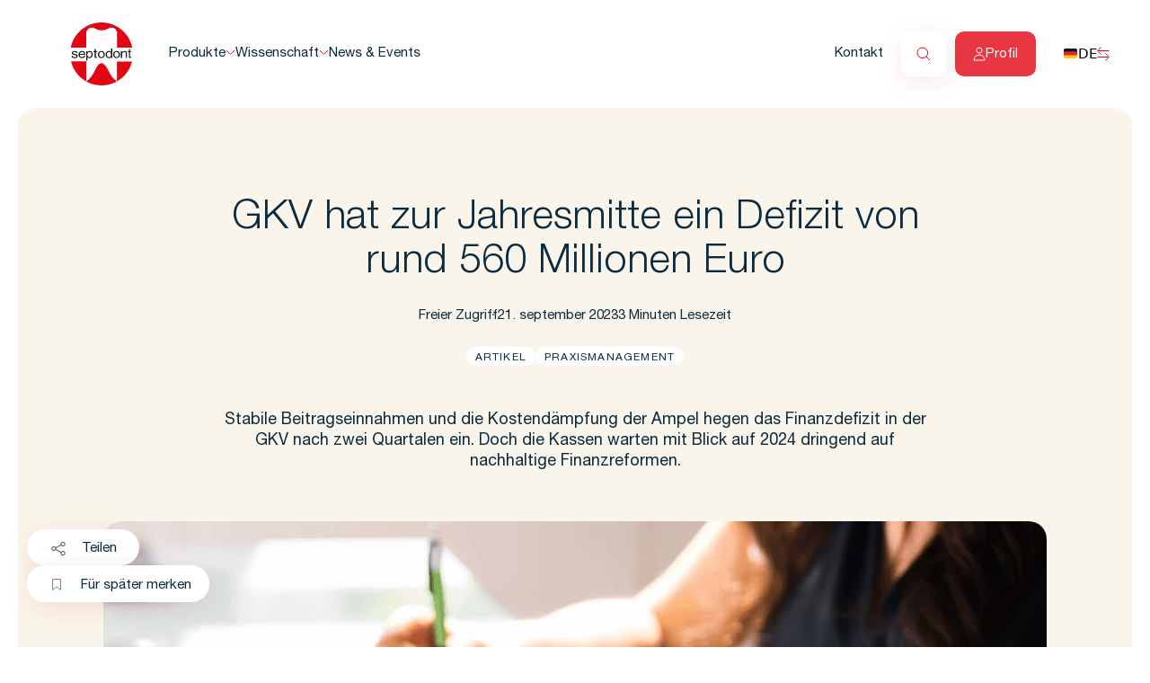

--- FILE ---
content_type: text/html; charset=UTF-8
request_url: https://www.septodont.de/media-content/beyond-the-pill-gkv-defizit-zur-jahresmitte-2023/
body_size: 24713
content:
<!DOCTYPE html>
<html class="no-js" dir='ltr' lang='de-DE'>

    <head>
        <meta charset="UTF-8">
        <meta http-equiv="X-UA-Compatible" content="IE=edge">
        <meta name="viewport" content="width=device-width, initial-scale=1, maximum-scale=1.0, user-scalable=0">
        <meta name="format-detection" content="telephone=no">

        
        <meta name='robots' content='index, follow, max-image-preview:large, max-snippet:-1, max-video-preview:-1' />
	<style>img:is([sizes="auto" i], [sizes^="auto," i]) { contain-intrinsic-size: 3000px 1500px }</style>
	
<!-- Google Tag Manager for WordPress by gtm4wp.com -->
<script data-cfasync="false" data-pagespeed-no-defer>
	var gtm4wp_datalayer_name = "dataLayer";
	var dataLayer = dataLayer || [];
</script>
<!-- End Google Tag Manager for WordPress by gtm4wp.com -->
	<!-- This site is optimized with the Yoast SEO plugin v24.4 - https://yoast.com/wordpress/plugins/seo/ -->
	<title>GKV hat zur Jahresmitte ein Defizit von rund 560 Millionen Euro</title>
	<meta name="description" content="Stabile Beitragseinnahmen und die Kostendämpfung der Ampel hegen das Finanzdefizit in der GKV nach zwei Quartalen ein. Kassen warten für 2024 dringend auf nachhaltige Finanzreformen." />
	<link rel="canonical" href="https://www.septodont.de/media-content/beyond-the-pill-gkv-defizit-zur-jahresmitte-2023/" />
	<meta property="og:locale" content="en_US" />
	<meta property="og:type" content="article" />
	<meta property="og:title" content="GKV hat zur Jahresmitte ein Defizit von rund 560 Millionen Euro" />
	<meta property="og:description" content="Stabile Beitragseinnahmen und die Kostendämpfung der Ampel hegen das Finanzdefizit in der GKV nach zwei Quartalen ein. Kassen warten für 2024 dringend auf nachhaltige Finanzreformen." />
	<meta property="og:url" content="https://www.septodont.de/media-content/beyond-the-pill-gkv-defizit-zur-jahresmitte-2023/" />
	<meta property="og:site_name" content="Septodont Deutschland" />
	<meta property="article:modified_time" content="2024-05-13T12:37:05+00:00" />
	<meta property="og:image" content="https://www.septodont.de/wp-content/uploads/sites/18/2023/09/artikelbilder-website-1500x1000-kalkulation-praxismanagement.png" />
	<meta property="og:image:width" content="1500" />
	<meta property="og:image:height" content="1000" />
	<meta property="og:image:type" content="image/png" />
	<meta name="twitter:card" content="summary_large_image" />
	<meta name="twitter:label1" content="Est. reading time" />
	<meta name="twitter:data1" content="3 minutes" />
	<script type="application/ld+json" class="yoast-schema-graph">{"@context":"https://schema.org","@graph":[{"@type":"WebPage","@id":"https://www.septodont.de/media-content/beyond-the-pill-gkv-defizit-zur-jahresmitte-2023/","url":"https://www.septodont.de/media-content/beyond-the-pill-gkv-defizit-zur-jahresmitte-2023/","name":"GKV hat zur Jahresmitte ein Defizit von rund 560 Millionen Euro","isPartOf":{"@id":"https://www.septodont.de/#website"},"primaryImageOfPage":{"@id":"https://www.septodont.de/media-content/beyond-the-pill-gkv-defizit-zur-jahresmitte-2023/#primaryimage"},"image":{"@id":"https://www.septodont.de/media-content/beyond-the-pill-gkv-defizit-zur-jahresmitte-2023/#primaryimage"},"thumbnailUrl":"https://www.septodont.de/wp-content/uploads/sites/18/2023/09/artikelbilder-website-1500x1000-kalkulation-praxismanagement.png","datePublished":"2023-09-21T09:58:38+00:00","dateModified":"2024-05-13T12:37:05+00:00","description":"Stabile Beitragseinnahmen und die Kostendämpfung der Ampel hegen das Finanzdefizit in der GKV nach zwei Quartalen ein. Kassen warten für 2024 dringend auf nachhaltige Finanzreformen.","breadcrumb":{"@id":"https://www.septodont.de/media-content/beyond-the-pill-gkv-defizit-zur-jahresmitte-2023/#breadcrumb"},"inLanguage":"en-US","potentialAction":[{"@type":"ReadAction","target":["https://www.septodont.de/media-content/beyond-the-pill-gkv-defizit-zur-jahresmitte-2023/"]}]},{"@type":"ImageObject","inLanguage":"en-US","@id":"https://www.septodont.de/media-content/beyond-the-pill-gkv-defizit-zur-jahresmitte-2023/#primaryimage","url":"https://www.septodont.de/wp-content/uploads/sites/18/2023/09/artikelbilder-website-1500x1000-kalkulation-praxismanagement.png","contentUrl":"https://www.septodont.de/wp-content/uploads/sites/18/2023/09/artikelbilder-website-1500x1000-kalkulation-praxismanagement.png","width":1500,"height":1000},{"@type":"BreadcrumbList","@id":"https://www.septodont.de/media-content/beyond-the-pill-gkv-defizit-zur-jahresmitte-2023/#breadcrumb","itemListElement":[{"@type":"ListItem","position":1,"name":"Home","item":"https://www.septodont.de/"},{"@type":"ListItem","position":2,"name":"Media Content","item":"https://www.septodont.de/media-content/"},{"@type":"ListItem","position":3,"name":"GKV hat zur Jahresmitte ein Defizit von rund 560 Millionen Euro"}]},{"@type":"WebSite","@id":"https://www.septodont.de/#website","url":"https://www.septodont.de/","name":"Septodont","description":"Just another WordPress site","publisher":{"@id":"https://www.septodont.de/#organization"},"potentialAction":[{"@type":"SearchAction","target":{"@type":"EntryPoint","urlTemplate":"https://www.septodont.de/?s={search_term_string}"},"query-input":{"@type":"PropertyValueSpecification","valueRequired":true,"valueName":"search_term_string"}}],"inLanguage":"en-US"},{"@type":"Organization","@id":"https://www.septodont.de/#organization","name":"Septodont","url":"https://www.septodont.de/","logo":{"@type":"ImageObject","inLanguage":"en-US","@id":"https://www.septodont.de/#/schema/logo/image/","url":"https://www.septodont.de/wp-content/uploads/sites/18/2022/09/logo.svg","contentUrl":"https://www.septodont.de/wp-content/uploads/sites/18/2022/09/logo.svg","width":80,"height":80,"caption":"Septodont"},"image":{"@id":"https://www.septodont.de/#/schema/logo/image/"}}]}</script>
	<!-- / Yoast SEO plugin. -->


<link rel='dns-prefetch' href='//js.hsforms.net' />
<link rel="alternate" type="application/rss+xml" title="Septodont Deutschland &raquo; Feed" href="https://www.septodont.de/feed/" />
<link rel="alternate" type="application/rss+xml" title="Septodont Deutschland &raquo; Comments Feed" href="https://www.septodont.de/comments/feed/" />
<script type="text/javascript">
/* <![CDATA[ */
window._wpemojiSettings = {"baseUrl":"https:\/\/s.w.org\/images\/core\/emoji\/15.0.3\/72x72\/","ext":".png","svgUrl":"https:\/\/s.w.org\/images\/core\/emoji\/15.0.3\/svg\/","svgExt":".svg","source":{"concatemoji":"https:\/\/www.septodont.de\/wp-includes\/js\/wp-emoji-release.min.js?ver=6.7.2"}};
/*! This file is auto-generated */
!function(i,n){var o,s,e;function c(e){try{var t={supportTests:e,timestamp:(new Date).valueOf()};sessionStorage.setItem(o,JSON.stringify(t))}catch(e){}}function p(e,t,n){e.clearRect(0,0,e.canvas.width,e.canvas.height),e.fillText(t,0,0);var t=new Uint32Array(e.getImageData(0,0,e.canvas.width,e.canvas.height).data),r=(e.clearRect(0,0,e.canvas.width,e.canvas.height),e.fillText(n,0,0),new Uint32Array(e.getImageData(0,0,e.canvas.width,e.canvas.height).data));return t.every(function(e,t){return e===r[t]})}function u(e,t,n){switch(t){case"flag":return n(e,"\ud83c\udff3\ufe0f\u200d\u26a7\ufe0f","\ud83c\udff3\ufe0f\u200b\u26a7\ufe0f")?!1:!n(e,"\ud83c\uddfa\ud83c\uddf3","\ud83c\uddfa\u200b\ud83c\uddf3")&&!n(e,"\ud83c\udff4\udb40\udc67\udb40\udc62\udb40\udc65\udb40\udc6e\udb40\udc67\udb40\udc7f","\ud83c\udff4\u200b\udb40\udc67\u200b\udb40\udc62\u200b\udb40\udc65\u200b\udb40\udc6e\u200b\udb40\udc67\u200b\udb40\udc7f");case"emoji":return!n(e,"\ud83d\udc26\u200d\u2b1b","\ud83d\udc26\u200b\u2b1b")}return!1}function f(e,t,n){var r="undefined"!=typeof WorkerGlobalScope&&self instanceof WorkerGlobalScope?new OffscreenCanvas(300,150):i.createElement("canvas"),a=r.getContext("2d",{willReadFrequently:!0}),o=(a.textBaseline="top",a.font="600 32px Arial",{});return e.forEach(function(e){o[e]=t(a,e,n)}),o}function t(e){var t=i.createElement("script");t.src=e,t.defer=!0,i.head.appendChild(t)}"undefined"!=typeof Promise&&(o="wpEmojiSettingsSupports",s=["flag","emoji"],n.supports={everything:!0,everythingExceptFlag:!0},e=new Promise(function(e){i.addEventListener("DOMContentLoaded",e,{once:!0})}),new Promise(function(t){var n=function(){try{var e=JSON.parse(sessionStorage.getItem(o));if("object"==typeof e&&"number"==typeof e.timestamp&&(new Date).valueOf()<e.timestamp+604800&&"object"==typeof e.supportTests)return e.supportTests}catch(e){}return null}();if(!n){if("undefined"!=typeof Worker&&"undefined"!=typeof OffscreenCanvas&&"undefined"!=typeof URL&&URL.createObjectURL&&"undefined"!=typeof Blob)try{var e="postMessage("+f.toString()+"("+[JSON.stringify(s),u.toString(),p.toString()].join(",")+"));",r=new Blob([e],{type:"text/javascript"}),a=new Worker(URL.createObjectURL(r),{name:"wpTestEmojiSupports"});return void(a.onmessage=function(e){c(n=e.data),a.terminate(),t(n)})}catch(e){}c(n=f(s,u,p))}t(n)}).then(function(e){for(var t in e)n.supports[t]=e[t],n.supports.everything=n.supports.everything&&n.supports[t],"flag"!==t&&(n.supports.everythingExceptFlag=n.supports.everythingExceptFlag&&n.supports[t]);n.supports.everythingExceptFlag=n.supports.everythingExceptFlag&&!n.supports.flag,n.DOMReady=!1,n.readyCallback=function(){n.DOMReady=!0}}).then(function(){return e}).then(function(){var e;n.supports.everything||(n.readyCallback(),(e=n.source||{}).concatemoji?t(e.concatemoji):e.wpemoji&&e.twemoji&&(t(e.twemoji),t(e.wpemoji)))}))}((window,document),window._wpemojiSettings);
/* ]]> */
</script>
<style id='wp-emoji-styles-inline-css' type='text/css'>

	img.wp-smiley, img.emoji {
		display: inline !important;
		border: none !important;
		box-shadow: none !important;
		height: 1em !important;
		width: 1em !important;
		margin: 0 0.07em !important;
		vertical-align: -0.1em !important;
		background: none !important;
		padding: 0 !important;
	}
</style>
<link rel='stylesheet' id='wp-block-library-css' href='https://www.septodont.de/wp-includes/css/dist/block-library/style.min.css?x71444&amp;ver=6.7.2' type='text/css' media='all' />
<style id='elasticpress-related-posts-style-inline-css' type='text/css'>
.editor-styles-wrapper .wp-block-elasticpress-related-posts ul,.wp-block-elasticpress-related-posts ul{list-style-type:none;padding:0}.editor-styles-wrapper .wp-block-elasticpress-related-posts ul li a>div{display:inline}

</style>
<style id='classic-theme-styles-inline-css' type='text/css'>
/*! This file is auto-generated */
.wp-block-button__link{color:#fff;background-color:#32373c;border-radius:9999px;box-shadow:none;text-decoration:none;padding:calc(.667em + 2px) calc(1.333em + 2px);font-size:1.125em}.wp-block-file__button{background:#32373c;color:#fff;text-decoration:none}
</style>
<style id='global-styles-inline-css' type='text/css'>
:root{--wp--preset--aspect-ratio--square: 1;--wp--preset--aspect-ratio--4-3: 4/3;--wp--preset--aspect-ratio--3-4: 3/4;--wp--preset--aspect-ratio--3-2: 3/2;--wp--preset--aspect-ratio--2-3: 2/3;--wp--preset--aspect-ratio--16-9: 16/9;--wp--preset--aspect-ratio--9-16: 9/16;--wp--preset--color--black: #000000;--wp--preset--color--cyan-bluish-gray: #abb8c3;--wp--preset--color--white: #ffffff;--wp--preset--color--pale-pink: #f78da7;--wp--preset--color--vivid-red: #cf2e2e;--wp--preset--color--luminous-vivid-orange: #ff6900;--wp--preset--color--luminous-vivid-amber: #fcb900;--wp--preset--color--light-green-cyan: #7bdcb5;--wp--preset--color--vivid-green-cyan: #00d084;--wp--preset--color--pale-cyan-blue: #8ed1fc;--wp--preset--color--vivid-cyan-blue: #0693e3;--wp--preset--color--vivid-purple: #9b51e0;--wp--preset--color--red: #E30613;--wp--preset--color--dark-blue: #0B2C40;--wp--preset--color--blue-grey: #E8F2F8;--wp--preset--color--blue-grey-accent: #D8ECF8;--wp--preset--color--cream: #FAF5EA;--wp--preset--color--brand-blue: #0095C2;--wp--preset--gradient--vivid-cyan-blue-to-vivid-purple: linear-gradient(135deg,rgba(6,147,227,1) 0%,rgb(155,81,224) 100%);--wp--preset--gradient--light-green-cyan-to-vivid-green-cyan: linear-gradient(135deg,rgb(122,220,180) 0%,rgb(0,208,130) 100%);--wp--preset--gradient--luminous-vivid-amber-to-luminous-vivid-orange: linear-gradient(135deg,rgba(252,185,0,1) 0%,rgba(255,105,0,1) 100%);--wp--preset--gradient--luminous-vivid-orange-to-vivid-red: linear-gradient(135deg,rgba(255,105,0,1) 0%,rgb(207,46,46) 100%);--wp--preset--gradient--very-light-gray-to-cyan-bluish-gray: linear-gradient(135deg,rgb(238,238,238) 0%,rgb(169,184,195) 100%);--wp--preset--gradient--cool-to-warm-spectrum: linear-gradient(135deg,rgb(74,234,220) 0%,rgb(151,120,209) 20%,rgb(207,42,186) 40%,rgb(238,44,130) 60%,rgb(251,105,98) 80%,rgb(254,248,76) 100%);--wp--preset--gradient--blush-light-purple: linear-gradient(135deg,rgb(255,206,236) 0%,rgb(152,150,240) 100%);--wp--preset--gradient--blush-bordeaux: linear-gradient(135deg,rgb(254,205,165) 0%,rgb(254,45,45) 50%,rgb(107,0,62) 100%);--wp--preset--gradient--luminous-dusk: linear-gradient(135deg,rgb(255,203,112) 0%,rgb(199,81,192) 50%,rgb(65,88,208) 100%);--wp--preset--gradient--pale-ocean: linear-gradient(135deg,rgb(255,245,203) 0%,rgb(182,227,212) 50%,rgb(51,167,181) 100%);--wp--preset--gradient--electric-grass: linear-gradient(135deg,rgb(202,248,128) 0%,rgb(113,206,126) 100%);--wp--preset--gradient--midnight: linear-gradient(135deg,rgb(2,3,129) 0%,rgb(40,116,252) 100%);--wp--preset--font-size--small: 13px;--wp--preset--font-size--medium: 20px;--wp--preset--font-size--large: 36px;--wp--preset--font-size--x-large: 42px;--wp--preset--spacing--20: 0.44rem;--wp--preset--spacing--30: 0.67rem;--wp--preset--spacing--40: 1rem;--wp--preset--spacing--50: 1.5rem;--wp--preset--spacing--60: 2.25rem;--wp--preset--spacing--70: 3.38rem;--wp--preset--spacing--80: 5.06rem;--wp--preset--shadow--natural: 6px 6px 9px rgba(0, 0, 0, 0.2);--wp--preset--shadow--deep: 12px 12px 50px rgba(0, 0, 0, 0.4);--wp--preset--shadow--sharp: 6px 6px 0px rgba(0, 0, 0, 0.2);--wp--preset--shadow--outlined: 6px 6px 0px -3px rgba(255, 255, 255, 1), 6px 6px rgba(0, 0, 0, 1);--wp--preset--shadow--crisp: 6px 6px 0px rgba(0, 0, 0, 1);}:where(.is-layout-flex){gap: 0.5em;}:where(.is-layout-grid){gap: 0.5em;}body .is-layout-flex{display: flex;}.is-layout-flex{flex-wrap: wrap;align-items: center;}.is-layout-flex > :is(*, div){margin: 0;}body .is-layout-grid{display: grid;}.is-layout-grid > :is(*, div){margin: 0;}:where(.wp-block-columns.is-layout-flex){gap: 2em;}:where(.wp-block-columns.is-layout-grid){gap: 2em;}:where(.wp-block-post-template.is-layout-flex){gap: 1.25em;}:where(.wp-block-post-template.is-layout-grid){gap: 1.25em;}.has-black-color{color: var(--wp--preset--color--black) !important;}.has-cyan-bluish-gray-color{color: var(--wp--preset--color--cyan-bluish-gray) !important;}.has-white-color{color: var(--wp--preset--color--white) !important;}.has-pale-pink-color{color: var(--wp--preset--color--pale-pink) !important;}.has-vivid-red-color{color: var(--wp--preset--color--vivid-red) !important;}.has-luminous-vivid-orange-color{color: var(--wp--preset--color--luminous-vivid-orange) !important;}.has-luminous-vivid-amber-color{color: var(--wp--preset--color--luminous-vivid-amber) !important;}.has-light-green-cyan-color{color: var(--wp--preset--color--light-green-cyan) !important;}.has-vivid-green-cyan-color{color: var(--wp--preset--color--vivid-green-cyan) !important;}.has-pale-cyan-blue-color{color: var(--wp--preset--color--pale-cyan-blue) !important;}.has-vivid-cyan-blue-color{color: var(--wp--preset--color--vivid-cyan-blue) !important;}.has-vivid-purple-color{color: var(--wp--preset--color--vivid-purple) !important;}.has-black-background-color{background-color: var(--wp--preset--color--black) !important;}.has-cyan-bluish-gray-background-color{background-color: var(--wp--preset--color--cyan-bluish-gray) !important;}.has-white-background-color{background-color: var(--wp--preset--color--white) !important;}.has-pale-pink-background-color{background-color: var(--wp--preset--color--pale-pink) !important;}.has-vivid-red-background-color{background-color: var(--wp--preset--color--vivid-red) !important;}.has-luminous-vivid-orange-background-color{background-color: var(--wp--preset--color--luminous-vivid-orange) !important;}.has-luminous-vivid-amber-background-color{background-color: var(--wp--preset--color--luminous-vivid-amber) !important;}.has-light-green-cyan-background-color{background-color: var(--wp--preset--color--light-green-cyan) !important;}.has-vivid-green-cyan-background-color{background-color: var(--wp--preset--color--vivid-green-cyan) !important;}.has-pale-cyan-blue-background-color{background-color: var(--wp--preset--color--pale-cyan-blue) !important;}.has-vivid-cyan-blue-background-color{background-color: var(--wp--preset--color--vivid-cyan-blue) !important;}.has-vivid-purple-background-color{background-color: var(--wp--preset--color--vivid-purple) !important;}.has-black-border-color{border-color: var(--wp--preset--color--black) !important;}.has-cyan-bluish-gray-border-color{border-color: var(--wp--preset--color--cyan-bluish-gray) !important;}.has-white-border-color{border-color: var(--wp--preset--color--white) !important;}.has-pale-pink-border-color{border-color: var(--wp--preset--color--pale-pink) !important;}.has-vivid-red-border-color{border-color: var(--wp--preset--color--vivid-red) !important;}.has-luminous-vivid-orange-border-color{border-color: var(--wp--preset--color--luminous-vivid-orange) !important;}.has-luminous-vivid-amber-border-color{border-color: var(--wp--preset--color--luminous-vivid-amber) !important;}.has-light-green-cyan-border-color{border-color: var(--wp--preset--color--light-green-cyan) !important;}.has-vivid-green-cyan-border-color{border-color: var(--wp--preset--color--vivid-green-cyan) !important;}.has-pale-cyan-blue-border-color{border-color: var(--wp--preset--color--pale-cyan-blue) !important;}.has-vivid-cyan-blue-border-color{border-color: var(--wp--preset--color--vivid-cyan-blue) !important;}.has-vivid-purple-border-color{border-color: var(--wp--preset--color--vivid-purple) !important;}.has-vivid-cyan-blue-to-vivid-purple-gradient-background{background: var(--wp--preset--gradient--vivid-cyan-blue-to-vivid-purple) !important;}.has-light-green-cyan-to-vivid-green-cyan-gradient-background{background: var(--wp--preset--gradient--light-green-cyan-to-vivid-green-cyan) !important;}.has-luminous-vivid-amber-to-luminous-vivid-orange-gradient-background{background: var(--wp--preset--gradient--luminous-vivid-amber-to-luminous-vivid-orange) !important;}.has-luminous-vivid-orange-to-vivid-red-gradient-background{background: var(--wp--preset--gradient--luminous-vivid-orange-to-vivid-red) !important;}.has-very-light-gray-to-cyan-bluish-gray-gradient-background{background: var(--wp--preset--gradient--very-light-gray-to-cyan-bluish-gray) !important;}.has-cool-to-warm-spectrum-gradient-background{background: var(--wp--preset--gradient--cool-to-warm-spectrum) !important;}.has-blush-light-purple-gradient-background{background: var(--wp--preset--gradient--blush-light-purple) !important;}.has-blush-bordeaux-gradient-background{background: var(--wp--preset--gradient--blush-bordeaux) !important;}.has-luminous-dusk-gradient-background{background: var(--wp--preset--gradient--luminous-dusk) !important;}.has-pale-ocean-gradient-background{background: var(--wp--preset--gradient--pale-ocean) !important;}.has-electric-grass-gradient-background{background: var(--wp--preset--gradient--electric-grass) !important;}.has-midnight-gradient-background{background: var(--wp--preset--gradient--midnight) !important;}.has-small-font-size{font-size: var(--wp--preset--font-size--small) !important;}.has-medium-font-size{font-size: var(--wp--preset--font-size--medium) !important;}.has-large-font-size{font-size: var(--wp--preset--font-size--large) !important;}.has-x-large-font-size{font-size: var(--wp--preset--font-size--x-large) !important;}
:where(.wp-block-post-template.is-layout-flex){gap: 1.25em;}:where(.wp-block-post-template.is-layout-grid){gap: 1.25em;}
:where(.wp-block-columns.is-layout-flex){gap: 2em;}:where(.wp-block-columns.is-layout-grid){gap: 2em;}
:root :where(.wp-block-pullquote){font-size: 1.5em;line-height: 1.6;}
</style>
<link rel='stylesheet' id='main-css' href='https://www.septodont.de/wp-content/themes/septodont/dist/assets/main.fa71a4b4.css?x71444&amp;ver=6.7.2' type='text/css' media='all' />
<link rel='stylesheet' id='elasticpress-autosuggest-css' href='https://www.septodont.de/wp-content/plugins/elasticpress/dist/css/autosuggest-styles.css?x71444&amp;ver=c8c6023b345f6f95c1e8' type='text/css' media='all' />
<link rel='stylesheet' id='elasticpress-facets-css' href='https://www.septodont.de/wp-content/plugins/elasticpress/dist/css/facets-styles.css?x71444&amp;ver=6bf8a1bf958961284a92' type='text/css' media='all' />
<link rel='stylesheet' id='searchterm-highlighting-css' href='https://www.septodont.de/wp-content/plugins/elasticpress/dist/css/highlighting-styles.css?x71444&amp;ver=252562c4ed9241547293' type='text/css' media='all' />
<link rel="https://api.w.org/" href="https://www.septodont.de/wp-json/" /><link rel="alternate" title="JSON" type="application/json" href="https://www.septodont.de/wp-json/wp/v2/media-content/12228" /><meta name="generator" content="WordPress 6.7.2" />
<link rel='shortlink' href='https://www.septodont.de/?p=12228' />
<link rel="alternate" title="oEmbed (JSON)" type="application/json+oembed" href="https://www.septodont.de/wp-json/oembed/1.0/embed?url=https%3A%2F%2Fwww.septodont.de%2Fmedia-content%2Fbeyond-the-pill-gkv-defizit-zur-jahresmitte-2023%2F" />
<link rel="alternate" title="oEmbed (XML)" type="text/xml+oembed" href="https://www.septodont.de/wp-json/oembed/1.0/embed?url=https%3A%2F%2Fwww.septodont.de%2Fmedia-content%2Fbeyond-the-pill-gkv-defizit-zur-jahresmitte-2023%2F&#038;format=xml" />
		<style type="text/css">.pp-podcast {opacity: 0;}</style>
		
<!-- Google Tag Manager for WordPress by gtm4wp.com -->
<!-- GTM Container placement set to automatic -->
<script data-cfasync="false" data-pagespeed-no-defer type="text/javascript">
	var dataLayer_content = {"pageTitle":"GKV hat zur Jahresmitte ein Defizit von rund 560 Millionen Euro","pagePostType":"media","pagePostType2":"single-media","pagePostAuthor":"mascha","pagePostDate":"September 21, 2023","pagePostDateYear":2023,"pagePostDateMonth":9,"pagePostDateDay":21,"pagePostDateDayName":"Thursday","pagePostDateHour":9,"pagePostDateMinute":58,"pagePostDateIso":"2023-09-21T09:58:38+00:00","pagePostDateUnix":1695290318};
	dataLayer.push( dataLayer_content );
</script>
<script data-cfasync="false">
(function(w,d,s,l,i){w[l]=w[l]||[];w[l].push({'gtm.start':
new Date().getTime(),event:'gtm.js'});var f=d.getElementsByTagName(s)[0],
j=d.createElement(s),dl=l!='dataLayer'?'&l='+l:'';j.async=true;j.src=
'//www.googletagmanager.com/gtm.js?id='+i+dl;f.parentNode.insertBefore(j,f);
})(window,document,'script','dataLayer','GTM-5JSRGWG');
</script>
<!-- End Google Tag Manager for WordPress by gtm4wp.com -->
    <script>
        window.restNonce = '5dae30d4e1';
        window.mainRestUrl = 'https://www.septodont.de/wp-json/';
        window.restUrl = 'https://www.septodont.de/wp-json/septodont/v1/';
        window.assetsUrl = 'https://www.septodont.de/wp-content/themes/septodont/assets/';
        window.defaultErrorMessage = 'Etwas ist schief gelaufen, bitte versuchen Sie es später erneut.';
        window.recaptchaKey = '6Le3e84jAAAAAPqL9ahfAj1XCkQkJV9_R6kgZKYE';
        window.userEmail = '';
    </script>
        

        <link rel="apple-touch-icon" sizes="60x60" href="https://www.septodont.de/wp-content/themes/septodont/assets/images/favicon/apple-touch-icon-60x60.png?x71444">
<link rel="apple-touch-icon" sizes="72x72" href="https://www.septodont.de/wp-content/themes/septodont/assets/images/favicon/apple-touch-icon-72x72.png?x71444">
<link rel="apple-touch-icon" sizes="76x76" href="https://www.septodont.de/wp-content/themes/septodont/assets/images/favicon/apple-touch-icon-76x76.png?x71444">
<link rel="apple-touch-icon" sizes="114x114" href="https://www.septodont.de/wp-content/themes/septodont/assets/images/favicon/apple-touch-icon-114x114.png?x71444">
<link rel="apple-touch-icon" sizes="120x120" href="https://www.septodont.de/wp-content/themes/septodont/assets/images/favicon/apple-touch-icon-120x120.png?x71444">
<link rel="apple-touch-icon" sizes="144x144" href="https://www.septodont.de/wp-content/themes/septodont/assets/images/favicon/apple-touch-icon-144x144.png?x71444">
<link rel="apple-touch-icon" sizes="152x152" href="https://www.septodont.de/wp-content/themes/septodont/assets/images/favicon/apple-touch-icon-152x152.png?x71444">
<link rel="apple-touch-icon" sizes="180x180" href="https://www.septodont.de/wp-content/themes/septodont/assets/images/favicon/apple-touch-icon-180x180.png?x71444">
<link rel="icon" type="image/png" sizes="32x32" href="https://www.septodont.de/wp-content/themes/septodont/assets/images/favicon/favicon-32x32.png?x71444">
<link rel="icon" type="image/png" sizes="192x192" href="https://www.septodont.de/wp-content/themes/septodont/assets/images/favicon/android-chrome-192x192.png?x71444">
<link rel="icon" type="image/png" sizes="16x16" href="https://www.septodont.de/wp-content/themes/septodont/assets/images/favicon/favicon-16x16.png?x71444">
<link rel="manifest" href="https://www.septodont.de/wp-content/themes/septodont/assets/images/favicon/site.webmanifest">
<link rel="mask-icon" href="https://www.septodont.de/wp-content/themes/septodont/assets/images/favicon/safari-pinned-tab.svg?x71444" color="#FFFFFF">
<meta name="msapplication-TileColor" content="#FFFFFF">
<meta name="msapplication-TileImage" content="https://www.septodont.de/wp-content/themes/septodont/assets/images/favicon/mstile-144x144.png">
<meta name="theme-color" content="#FFFFFF">
        <script>
    window.dataLayer = window.dataLayer || [];
    window.dataLayer.push({
        "language": "de-DE"
    });

    window.dataLayer.push({
    "event": "page_view",
    "page_title": "GKV hat zur Jahresmitte ein Defizit von rund 560 Millionen Euro",
    "page_type1": "product_page",
    "page_type2": "content",
    "page_environment": "Produktion ",
    "content_format": "Artikel",
    "user_status_login": "disconnected"
});
</script>

        
        <script>
            const messages = {
                patternMismatch: {
                    email: 'Ungültige E-Mail Adresse',
                    default: 'Bitte beachten Sie das notwendige Format.',
                    password: 'Ungültiges Passwort',
                    checkbox: 'Pflichtfeld',
                    select: 'Bitte wählen Sie einen Wert aus',
                    tel: 'Bitte beachten Sie das notwendige Format.'
                },
                missingValue: {
                    default: function(field) { return field.getAttribute('data-error-msg') ? field.getAttribute('data-error-msg') : 'Pflichtfeld'; }
                },
                layerSubTitles: {
                    schedule: 'Um einen Termin für eine Live-Demo zu vereinbaren',
                    freemium: 'Um den Artikel zu lesen',
                    saveContent: 'Um Inhalte zu speichern',
                    saveProduct: 'Um Produkte zu speichern',
                    comment: 'Um zu kommentieren'
                },
                name: function(field) { return field.getAttribute('data-error-msg') ? field.getAttribute('data-error-msg') : 'In diesem Feld ist ein Fehler aufgetreten'; }
            }
        </script>

    </head>
    <body class="media-template-default single single-media postid-12228  ">


                    <header class="w-full max-w-[100vw] lg:w-screen flex flex-wrap lg:flex-nowrap justify-between lg:justify-start  items-center p-2.5 relative z-40 lg:max-w-screen-2xl lg:mx-auto lg:[padding-inline-start:78px]">
            <a class="header__logo" href="https://www.septodont.de" title="Septodont">
                <div class="logoSeptodont w-6.5 h.6.5 lg:w-7 lg:h-7 ">
                            <link rel="preload" as="image" href="https://www.septodont.de/wp-content/uploads/sites/18/2022/09/logo.svg?x71444">
    
    <img  src="https://www.septodont.de/wp-content/uploads/sites/18/2022/09/logo.svg?x71444"   class="logo"   data-no-lazy="true" alt="Septodont">
    </div>

        </a>
        <div class="hidden lg:block lg:flex-grow nav ">
        <nav class="h-[calc(100vh-320px)] overflow-auto flex flex-col lg:h-auto lg:flex-row lg:flex-grow justify-between lg:items-center lg:[margin-inline-start:40px] lg:[margin-inline-end:20px] lg:relative lg:overflow-visible  ">
    <ul class="flex-grow  lg:h-auto lg:flex-grow-0 lg:flex lg:gap-3 overflow-auto lg:overflow-visible js-menu js-menu-left scrollTarget">
                    
                                                                                                                                                                    <li class=" has-child  menu-column  menu-item  menu-item-type-custom  menu-item-object-custom  menu-item-25  menu-item-has-children ">
                                    <div class="mb-3.5 flex subMenu m items-center lg:justify-start  lg:gap-1 lg:mb-0 ">
                        <a href="#" class="h4 pt-[4px] lg:m lg:pt-0 " target="_self" title="" data-navtarget="nav-level-0-1">Produkte</a>
                                                    <div class="hidden lg:block js-icon lg:mb-[4px]">
                                <svg width="11" height="6" viewbox="0 0 11 6" fill="none" xmlns="http://www.w3.org/2000/svg">
                                    <path d="m1 1 3.41 3.54a1.51 1.51 0 0 0 2.18 0L10 1" stroke="#E30613"/>
                                </svg>
                            </div>
                            <div class='lg:hidden js-icon__mobile'>
                                <svg width="5" height="11" viewbox="0 0 5 11" fill="none" xmlns="http://www.w3.org/2000/svg"><path d="m.5 10 3.54-3.41a1.51 1.51 0 0 0 0-2.18L.5 1" stroke="#E30613"/></svg>
                            </div>
                                            </div>
                    <ul class=" px-1.5 lg:grid lg:grid-cols-3 lg:gap-13 lg:gap-y-4 lg:w-max bg-white lg:shadow-red-lg lg:rounded-xl lg:p-5 lg:absolute lg:left-0 rtl-lg:left-auto rtl-lg:right-0 lg:translate-y-2 z-20 lg:hidden hidden lg:shadow-red" id="nav-level-0-1">

                                                    <li class="lg:col-span-1 ">
                                                                    <span class="no-link block text-sp-red-400 text-tag uppercase mb-3">Kategorien</span>
                                                                                                    <ul class="header__nav__level2 lg:grid lg:grid-col-1">
                                                                                    <li class="text-cta mb-3 lg:mb-2 max-w-[200px]">
                                                <a class="m lg:hover:opacity-80" href="/product/?product_cat%5B0%5D=abformungen" target="_self" title="">Abformungen</a>
                                            </li>
                                                                                    <li class="text-cta mb-3 lg:mb-2 max-w-[200px]">
                                                <a class="m lg:hover:opacity-80" href="https://www.septodont.de/product/?paged=1&product_cat%5B%5D=chirurgie-parodontologie&orderNumber=9" target="_self" title="">Chirurgie & Parodontologie</a>
                                            </li>
                                                                                    <li class="text-cta mb-3 lg:mb-2 max-w-[200px]">
                                                <a class="m lg:hover:opacity-80" href="/product/?product_cat%5B0%5D=endodontie" target="_self" title="">Endodontie</a>
                                            </li>
                                                                                    <li class="text-cta mb-3 lg:mb-2 max-w-[200px]">
                                                <a class="m lg:hover:opacity-80" href="https://www.septodont.de/product/?paged=1&product_cat%5B%5D=prophylaxe&orderNumber=9" target="_self" title="">Prophylaxe</a>
                                            </li>
                                                                                    <li class="text-cta mb-3 lg:mb-2 max-w-[200px]">
                                                <a class="m lg:hover:opacity-80" href="/product/?product_cat%5B0%5D=schmerzkontrolle" target="_self" title="">Schmerzkontrolle</a>
                                            </li>
                                                                                    <li class="text-cta mb-3 lg:mb-2 max-w-[200px]">
                                                <a class="m lg:hover:opacity-80" href="https://www.septodont.de/product/?paged=1&product_cat%5B%5D=sonstiges&orderNumber=9" target="_self" title="">Sonstiges</a>
                                            </li>
                                                                            </ul>
                                                            </li>
                                                    <li class=" col-span-2 ">
                                                                    <span class="no-link block text-sp-red-400 text-tag uppercase mb-3">Behandlungsverfahren</span>
                                                                                                    <ul class="header__nav__level2 lg:grid lg:grid-cols-2 lg:gap-x-6">
                                                                                    <li class="text-cta mb-3 lg:mb-2 max-w-[200px]">
                                                <a class="m lg:hover:opacity-80" href="https://www.septodont.de/procedure/apexifikation/" target="_self" title="">Apexifikation</a>
                                            </li>
                                                                                    <li class="text-cta mb-3 lg:mb-2 max-w-[200px]">
                                                <a class="m lg:hover:opacity-80" href="https://www.septodont.de/procedure/revitalisierung//" target="_self" title="">Revitalisierung</a>
                                            </li>
                                                                                    <li class="text-cta mb-3 lg:mb-2 max-w-[200px]">
                                                <a class="m lg:hover:opacity-80" href="https://www.septodont.de/procedure/definitive-fuellung/" target="_self" title="">Definitive Füllung</a>
                                            </li>
                                                                                    <li class="text-cta mb-3 lg:mb-2 max-w-[200px]">
                                                <a class="m lg:hover:opacity-80" href="https://www.septodont.de/procedure/vitale-pulpatherapie/" target="_self" title="">Vitale Pulpatherapie</a>
                                            </li>
                                                                                    <li class="text-cta mb-3 lg:mb-2 max-w-[200px]">
                                                <a class="m lg:hover:opacity-80" href="https://www.septodont.de/procedure/einfache-zahnextraktion/" target="_self" title="">Einfache Zahnextraktion</a>
                                            </li>
                                                                                    <li class="text-cta mb-3 lg:mb-2 max-w-[200px]">
                                                <a class="m lg:hover:opacity-80" href="https://www.septodont.de/procedure/wurzelkanalobturation" target="_self" title="">Wurzelkanalobturation</a>
                                            </li>
                                                                                    <li class="text-cta mb-3 lg:mb-2 max-w-[200px]">
                                                <a class="m lg:hover:opacity-80" href="https://www.septodont.de/procedure/pulpaueberkappung/" target="_self" title="">Pulpaüberkappung</a>
                                            </li>
                                                                            </ul>
                                                            </li>
                                                                            <div class="col-span-3">
                                <a class="button-L red group js-button" href="https://www.septodont.de/product/" target="_self" title="Alle Produkte ansehen">Alle Produkte ansehen
                                    <span class="iconEnd group-hover:translate-x-[3.5px] group-hover:[margin-inline-end:3.5px] ease-in duration-200">
                                        <svg width="15" height="16" viewbox="0 0 15 16" fill="none" xmlns="http://www.w3.org/2000/svg">
                                            <path d="m7 15 6.63-6.16a1.15 1.15 0 0 0 0-1.68L7 1M14 8H0" stroke="currentColor" stroke-width="1.5"/>
                                        </svg>
                                    </span>
                                </a>

                            </div>
                                            </ul>
                </li>
                            
                                                                                                                                                                    <li class=" has-child  menu-column  menu-item  menu-item-type-custom  menu-item-object-custom  menu-item-785  menu-item-has-children ">
                                    <div class="mb-3.5 flex subMenu m items-center lg:justify-start  lg:gap-1 lg:mb-0 ">
                        <a href="#" class="h4 pt-[4px] lg:m lg:pt-0 " target="_self" title="" data-navtarget="nav-level-0-2">Wissenschaft</a>
                                                    <div class="hidden lg:block js-icon lg:mb-[4px]">
                                <svg width="11" height="6" viewbox="0 0 11 6" fill="none" xmlns="http://www.w3.org/2000/svg">
                                    <path d="m1 1 3.41 3.54a1.51 1.51 0 0 0 2.18 0L10 1" stroke="#E30613"/>
                                </svg>
                            </div>
                            <div class='lg:hidden js-icon__mobile'>
                                <svg width="5" height="11" viewbox="0 0 5 11" fill="none" xmlns="http://www.w3.org/2000/svg"><path d="m.5 10 3.54-3.41a1.51 1.51 0 0 0 0-2.18L.5 1" stroke="#E30613"/></svg>
                            </div>
                                            </div>
                    <ul class=" px-1.5 lg:grid lg:grid-cols-3 lg:gap-13 lg:gap-y-4 lg:w-max bg-white lg:shadow-red-lg lg:rounded-xl lg:p-5 lg:absolute lg:left-0 rtl-lg:left-auto rtl-lg:right-0 lg:translate-y-2 z-20 lg:hidden hidden lg:shadow-red" id="nav-level-0-2">

                                                    <li class="lg:col-span-1 ">
                                                                    <span class="no-link block text-sp-red-400 text-tag uppercase mb-3">Themen:</span>
                                                                                                    <ul class="header__nav__level2 lg:grid lg:grid-col-1">
                                                                                    <li class="text-cta mb-3 lg:mb-2 max-w-[200px]">
                                                <a class="m lg:hover:opacity-80" href="https://www.septodont.de/media-content/?theme%5B0%5D=dentinrestauration" target="_self" title="">Dentinrestauration</a>
                                            </li>
                                                                                    <li class="text-cta mb-3 lg:mb-2 max-w-[200px]">
                                                <a class="m lg:hover:opacity-80" href="https://www.septodont.de/media-content/?paged=1&theme%5B%5D=endodontie&orderby=length" target="_self" title="">Endodontie</a>
                                            </li>
                                                                                    <li class="text-cta mb-3 lg:mb-2 max-w-[200px]">
                                                <a class="m lg:hover:opacity-80" href="https://www.septodont.de/media-content/?paged=1&theme%5B%5D=praxismanagement&orderby=date" target="_self" title="">Praxismanagement</a>
                                            </li>
                                                                                    <li class="text-cta mb-3 lg:mb-2 max-w-[200px]">
                                                <a class="m lg:hover:opacity-80" href="https://www.septodont.de/media-content/?paged=1&theme%5B%5D=schmerzkontrolle&orderby=length" target="_self" title="">Schmerzkontrolle</a>
                                            </li>
                                                                                    <li class="text-cta mb-3 lg:mb-2 max-w-[200px]">
                                                <a class="m lg:hover:opacity-80" href="https://www.septodont.de/media-content/?paged=1&theme%5B%5D=wurzelkanalbehandlung&orderby=length" target="_self" title="">Wurzelkanalbehandlung</a>
                                            </li>
                                                                                    <li class="text-cta mb-3 lg:mb-2 max-w-[200px]">
                                                <a class="m lg:hover:opacity-80" href="https://www.septodont.de/media-content/?paged=1&theme%5B%5D=zahnarzt-patienten-beziehung&orderby=length" target="_self" title="">Zahnarzt-Patienten-Beziehung</a>
                                            </li>
                                                                            </ul>
                                                            </li>
                                                    <li class=" col-span-2 ">
                                                                    <span class="no-link block text-sp-red-400 text-tag uppercase mb-3">Formate:</span>
                                                                                                    <ul class="header__nav__level2 lg:grid lg:grid-cols-2 lg:gap-x-6">
                                                                                    <li class="text-cta mb-3 lg:mb-2 max-w-[200px]">
                                                <a class="m lg:hover:opacity-80" href="http://www.septodont.de/media-content/?paged=1&format%5B%5D=artikel&orderby=date" target="_self" title="">Artikel</a>
                                            </li>
                                                                                    <li class="text-cta mb-3 lg:mb-2 max-w-[200px]">
                                                <a class="m lg:hover:opacity-80" href="http://www.septodont.de/media-content/?paged=1&format%5B%5D=klinische-fallberichte&orderby=length" target="_self" title="">Klinische Fallberichte</a>
                                            </li>
                                                                                    <li class="text-cta mb-3 lg:mb-2 max-w-[200px]">
                                                <a class="m lg:hover:opacity-80" href="https://www.septodont.de/media-content/?paged=1&format%5B%5D=podcast&orderby=length" target="_self" title="">Podcast</a>
                                            </li>
                                                                                    <li class="text-cta mb-3 lg:mb-2 max-w-[200px]">
                                                <a class="m lg:hover:opacity-80" href="http://www.septodont.de/media-content/?paged=1&format%5B%5D=whitepaper&orderby=date" target="_self" title="">Whitepaper</a>
                                            </li>
                                                                            </ul>
                                                            </li>
                                                                            <div class="col-span-3">
                                <a class="button-L red group js-button" href="https://www.septodont.de/media-content/" target="_self" title="Alle Inhalte ansehen">Alle Inhalte ansehen
                                    <span class="iconEnd group-hover:translate-x-[3.5px] group-hover:[margin-inline-end:3.5px] ease-in duration-200">
                                        <svg width="15" height="16" viewbox="0 0 15 16" fill="none" xmlns="http://www.w3.org/2000/svg">
                                            <path d="m7 15 6.63-6.16a1.15 1.15 0 0 0 0-1.68L7 1M14 8H0" stroke="currentColor" stroke-width="1.5"/>
                                        </svg>
                                    </span>
                                </a>

                            </div>
                                            </ul>
                </li>
                            
                                    <li class="   menu-item  menu-item-type-post_type_archive  menu-item-object-agenda  menu-item-1327 ">
                                <div class="mb-3.5 flex subMenu m items-center lg:justify-start  lg:gap-1 lg:mb-0">
                    <a href="https://www.septodont.de/agendas/" class="h4 pt-[4px] lg:m lg:pt-0 lg:hover:opacity-80" target="_self" title="" data-navtarget="nav-level-0-3">News & Events</a>
                                    </div>
                <ul class="noSub-level px-2 lg:hidden lg:block hidden w-max bg-white lg:shadow-red-lg lg:rounded-xl lg:left-auto lg:p-2 lg:pb-0 lg:absolute lg:translate-y-2 z-20" id="nav-level-0-3">

                                                        </ul>
            </li>
            </ul>

<ul class="lg:flex lg:gap-3 js-menu ">
                                    <li class=" click_helpMenu  menu-item  menu-item-type-custom  menu-item-object-custom  menu-item-782  js-menu-right">
            <div class="mb-3.5 flex subMenu m items-center lg:justify-start  lg:gap-1 lg:mb-0">
                <a href="http://www.septodont.de/help-and-contact/" class="h4 pt-[4px] lg:m lg:pt-0 " target="_self" title="" data-navtarget="nav-level-0-1">Kontakt</a>
                    </ul></nav>
    </div>

    <div class="hidden lg:block lg:relative">
        <button class="flex h-5 w-5 justify-center items-center bg-white p-1.5 rounded-lg js-headerInput__open shadow-red">
            <svg width="16" height="16" viewbox="0 0 16 16" fill="none" xmlns="http://www.w3.org/2000/svg">
                <circle cx="6.8" cy="6.8" r="5.8" stroke="#E30613"/>
                <path d="m11 11 4 4" stroke="#E30613"/></svg>
        </button>
        <form action="https://www.septodont.de" method="GET" class="hidden absolute flex shadow-red rounded-lg js-headerInput right-0 top-0 bg-white -translate-y-1/2 rtl:translate-x-full ep-autosuggest-form js-searchForm">
    <div class="flex justify-center items-center bg-white p-1.5 h-5 w-5 rounded-l-lg  ">
        <svg width="16" height="16" viewbox="0 0 16 16" fill="none" xmlns="http://www.w3.org/2000/svg">
            <circle cx="6.8" cy="6.8" r="5.8" stroke="#E30613"/>
            <path d="m11 11 4 4" stroke="#E30613"/></svg>
    </div>

    <input type="search" autocomplete="on" class="py-1.5 cta w-full lg:min-w-[300px] outline-none js-headerInput__input js-searchInput grow-[2]" name="s" placeholder="Wonach suchen Sie?">

    <button type="submit" class=" flex items-center cta text-sp-darkBlue-200 bg-white cursor-pointer js-searchBtn px-1.5 lg:[padding-inline-end:30px] rounded-tr-lg rounded-br-lg opacity-0 invisible">
        Suchen
    </button>

            <button class="flex justify-center items-center bg-white p-1.5  h-5 w-5 rounded-lg rounded-l-none js-headerInput__close" type="button">
            <svg width="12" height="12" viewbox="0 0 12 12" fill="none" xmlns="http://www.w3.org/2000/svg">
                <path d="m1 1 10 10M1 11 11 1" stroke="#0B2C40" stroke-linejoin="round"/></svg>
        </button>
    
    
</form>
    </div>

    <a href="#popinLogin" class="js-popin hidden lg:flex h-5 w-5 justify-center items-center gap-1 bg-sp-red-350 text-white text-m rounded-lg [margin-inline-start:10px] [margin-inline-end:30px] cta:w-auto cta:py-1 cta:px-2">
        <svg width="14" height="16" viewbox="0 0 14 16" fill="none" xmlns="http://www.w3.org/2000/svg">
            <circle cx="7" cy="4" r="3" stroke="#FFFFFF"/>
            <path d="M1 15a6 6 0 1 1 12 0H1Z" stroke="#FFFFFF" stroke-linejoin="round"/></svg>
        <span class="hidden cta:inline-block m text-white pt-[2px]">
            Profil
        </span>
    </a>
    <div class="hidden lg:block">
        
    <div class="relative lg:[margin-inline-end:20px] languageSwitcherElement">
        <button class="flex items-center gap-1 text-m js-languageSwitcher group">

                                                                                                                                                                                                                                                                                                                                    <div>
                            🇩🇪
                        </div>
                                        <p class="text-m">
                        DE
                    </p>
                                                                                                                                            
            <div class="">
                <div class="group-hover:-translate-x-[2.5px] ease-in duration-200 -mb-[2px]">
                    <svg width="14" height="9" viewbox="0 0 14 9" fill="none" xmlns="http://www.w3.org/2000/svg"><path d="m4.6.5-3.2 3c-.3.3-.4.6-.4 1m3.6 4-3.2-3c-.3-.3-.4-.6-.4-1m0 0h12.5" stroke="#E30613"/></svg>
                </div>
                <div class="group-hover:translate-x-[2.5px] ease-in duration-200 ">
                    <svg width="14" height="9" viewbox="0 0 14 9" fill="none" xmlns="http://www.w3.org/2000/svg"><path d="m9.4 8.5 3.2-3c.3-.3.4-.6.4-1M9.4.5l3.2 3c.3.3.4.6.4 1m0 0H.5" stroke="#E30613"/></svg>
                </div>
            </div>

        </button>
        <ul class="bg-white p-2 pb-0 w-[170px] rounded-lg shadow-red absolute js-languageSwitcherSelect hidden z-10 max-h-[168px] overflow-auto left-0 bottom-2.5 mb-2 lg:left-auto lg:bottom-auto lg:right-0 lg:top-2.5 lg:mt-2">
                                                <li class="text-left lg:text-right cta mb-2 cursor-pointer">
                        <a href="http://www.septodont.ca/" target="" data-layer-lang="en-CA">Canada (EN)</a>
                    </li>
                
                                                <li class="text-left lg:text-right cta mb-2 cursor-pointer">
                        <a href="http://www.septodontaucanada.ca/" target="" data-layer-lang="fr-CA">Canada (FR)</a>
                    </li>
                
                                                <li class="text-left lg:text-right cta mb-2 cursor-pointer">
                        <a href="http://septodontusa.com" target="" data-layer-lang="en-US">USA</a>
                    </li>
                
                                                <li class="text-left lg:text-right cta mb-2 cursor-pointer">
                        <a href="http://www.septodont.ie/" target="" data-layer-lang="en-IE">Ireland</a>
                    </li>
                
                                                <li class="text-left lg:text-right cta mb-2 cursor-pointer">
                        <a href="http://www.septodont.co.uk" target="" data-layer-lang="en-GB">UK</a>
                    </li>
                
                                                <li class="text-left lg:text-right cta mb-2 cursor-pointer">
                        <a href="http://www.septodont-fr.be/" target="" data-layer-lang="fr-BE">Belgique</a>
                    </li>
                
                                                <li class="text-left lg:text-right cta mb-2 cursor-pointer">
                        <a href="http://www.septodont-nl.be/" target="" data-layer-lang="nl-BE">België</a>
                    </li>
                
                                                <li class="text-left lg:text-right cta mb-2 cursor-pointer">
                        <a href="http://www.septodont.com.br/" target="" data-layer-lang="pt-BR">Brasil</a>
                    </li>
                
                                                <li class="text-left lg:text-right cta mb-2 cursor-pointer">
                        <a href="http://www.septodont.de/" target="" data-layer-lang="de-DE">Deutschland</a>
                    </li>
                
                                                <li class="text-left lg:text-right cta mb-2 cursor-pointer">
                        <a href="http://www.septodont.es/" target="" data-layer-lang="es-ES">España</a>
                    </li>
                
                                                <li class="text-left lg:text-right cta mb-2 cursor-pointer">
                        <a href="http://www.septodont.fr/" target="" data-layer-lang="fr-FR">France</a>
                    </li>
                
                                                <li class="text-left lg:text-right cta mb-2 cursor-pointer">
                        <a href="http://www.septodont.in/" target="" data-layer-lang="en-IN">India</a>
                    </li>
                
                                                <li class="text-left lg:text-right cta mb-2 cursor-pointer">
                        <a href="http://www.septodont.it/" target="" data-layer-lang="it-IT">Italia</a>
                    </li>
                
                                                <li class="text-left lg:text-right cta mb-2 cursor-pointer">
                        <a href="http://www.septodont.nl/" target="" data-layer-lang="nl-NL">Nederland</a>
                    </li>
                
                                                <li class="text-left lg:text-right cta mb-2 cursor-pointer">
                        <a href="http://www.septodont.com.pl/" target="" data-layer-lang="pl-PL">Polska</a>
                    </li>
                
                                                <li class="text-left lg:text-right cta mb-2 cursor-pointer">
                        <a href="http://www.septodont.com.ru/" target="" data-layer-lang="ru-RU">Россия</a>
                    </li>
                
                                                <li class="text-left lg:text-right cta mb-2 cursor-pointer">
                        <a href="http://www.septodont.ro/" target="" data-layer-lang="ro-RO">România</a>
                    </li>
                
                                                <li class="text-left lg:text-right cta mb-2 cursor-pointer">
                        <a href="http://www.septodontchina.com/" target="" data-layer-lang="cn-CN">中国</a>
                    </li>
                
                    </ul>
    </div>
    </div>
</div>

<div class="flex gap-1 lg:hidden">
    <button class="flex h-5 w-5 justify-center items-center bg-white p-1.5  shadow-red rounded-lg js-searchMobile">
        <svg width="16" height="16" viewbox="0 0 16 16" fill="none" xmlns="http://www.w3.org/2000/svg">
            <circle cx="6.8" cy="6.8" r="5.8" stroke="#E30613"/>
            <path d="m11 11 4 4" stroke="#E30613"/></svg>
    </button>
    <button class="flex justify-center items-center bg-white p-1.5  h-5 w-5 shadow-red rounded-lg hidden js-searchMobile__close">
        <svg width="12" height="12" viewbox="0 0 12 12" fill="none" xmlns="http://www.w3.org/2000/svg">
            <path d="m1 1 10 10M1 11 11 1" stroke="#E30613" stroke-linejoin="round"/></svg>
    </button>
    <button class="flex h-5 w-5 justify-center items-center bg-sp-red-350 shadow-red p-1.5 rounded-lg js-menuBurger">
        <svg width="20" height="20" viewbox="0 0 20 20" fill="none" xmlns="http://www.w3.org/2000/svg">
            <path d="M3 5h14M7 10h10M3 15h14" stroke="#FFFFFF"/></svg>
    </button>
    <button class="flex h-5 w-5 justify-center items-center bg-sp-red-350 shadow-red p-1.5 rounded-lg hidden js-menuBurger__close">
        <svg width="12" height="12" viewbox="0 0 12 12" fill="none" xmlns="http://www.w3.org/2000/svg">
            <path d="m1 1 10 10M1 11 11 1" stroke="#FFFFFF" stroke-linejoin="round"/></svg>
    </button>
</div>
<form class="w-full bottom-0 left-0 hidden js-headerInputMobile absolute translate-y-full px-2.5 bg-white pb-2.5 rounded-b-xl z-30 ep-autosuggest-form__mobile js-searchForm">
    <div class="flex shadow-red rounded-lg justify-between">
        <div class="flex justify-center items-center rounded-l-lg bg-white p-1.5 h-5 w-5 ">
            <svg width="16" height="16" viewbox="0 0 16 16" fill="none" xmlns="http://www.w3.org/2000/svg">
                <circle cx="6.8" cy="6.8" r="5.8" stroke="#E30613"/>
                <path d="m11 11 4 4" stroke="#E30613"/></svg>
        </div>
        <input type="search" class="py-1.5 cta outline-none w-full bg-white rounded-r-lg js-headerInput__input js-searchInput" name="s" autocomplete="on" placeholder="Wonach suchen Sie?">
        <button type="submit" class=" flex items-center cta text-sp-darkBlue-200 bg-white cursor-pointer js-searchBtn px-1.5 lg:[padding-inline-end:30px] rounded-tr-lg rounded-br-lg opacity-0 invisible">
            Suchen
        </button>
    </div>
</form>

<div class="flex justify-between items-center hidden lg:hidden js-menuMobile__bottom bottom-2.5 z-40 w-[calc(100vw-50px)]  border-t-2 pt-2.5 border-sp-blueGrey-400">
    
    <div class="relative lg:[margin-inline-end:20px] languageSwitcherElement">
        <button class="flex items-center gap-1 text-m js-languageSwitcher group">

                                                                                                                                                                                                                                                                                                                                    <div>
                            🇩🇪
                        </div>
                                        <p class="text-m">
                        DE
                    </p>
                                                                                                                                            
            <div class="">
                <div class="group-hover:-translate-x-[2.5px] ease-in duration-200 -mb-[2px]">
                    <svg width="14" height="9" viewbox="0 0 14 9" fill="none" xmlns="http://www.w3.org/2000/svg"><path d="m4.6.5-3.2 3c-.3.3-.4.6-.4 1m3.6 4-3.2-3c-.3-.3-.4-.6-.4-1m0 0h12.5" stroke="#E30613"/></svg>
                </div>
                <div class="group-hover:translate-x-[2.5px] ease-in duration-200 ">
                    <svg width="14" height="9" viewbox="0 0 14 9" fill="none" xmlns="http://www.w3.org/2000/svg"><path d="m9.4 8.5 3.2-3c.3-.3.4-.6.4-1M9.4.5l3.2 3c.3.3.4.6.4 1m0 0H.5" stroke="#E30613"/></svg>
                </div>
            </div>

        </button>
        <ul class="bg-white p-2 pb-0 w-[170px] rounded-lg shadow-red absolute js-languageSwitcherSelect hidden z-10 max-h-[168px] overflow-auto left-0 bottom-2.5 mb-2 lg:left-auto lg:bottom-auto lg:right-0 lg:top-2.5 lg:mt-2">
                                                <li class="text-left lg:text-right cta mb-2 cursor-pointer">
                        <a href="http://www.septodont.ca/" target="" data-layer-lang="en-CA">Canada (EN)</a>
                    </li>
                
                                                <li class="text-left lg:text-right cta mb-2 cursor-pointer">
                        <a href="http://www.septodontaucanada.ca/" target="" data-layer-lang="fr-CA">Canada (FR)</a>
                    </li>
                
                                                <li class="text-left lg:text-right cta mb-2 cursor-pointer">
                        <a href="http://septodontusa.com" target="" data-layer-lang="en-US">USA</a>
                    </li>
                
                                                <li class="text-left lg:text-right cta mb-2 cursor-pointer">
                        <a href="http://www.septodont.ie/" target="" data-layer-lang="en-IE">Ireland</a>
                    </li>
                
                                                <li class="text-left lg:text-right cta mb-2 cursor-pointer">
                        <a href="http://www.septodont.co.uk" target="" data-layer-lang="en-GB">UK</a>
                    </li>
                
                                                <li class="text-left lg:text-right cta mb-2 cursor-pointer">
                        <a href="http://www.septodont-fr.be/" target="" data-layer-lang="fr-BE">Belgique</a>
                    </li>
                
                                                <li class="text-left lg:text-right cta mb-2 cursor-pointer">
                        <a href="http://www.septodont-nl.be/" target="" data-layer-lang="nl-BE">België</a>
                    </li>
                
                                                <li class="text-left lg:text-right cta mb-2 cursor-pointer">
                        <a href="http://www.septodont.com.br/" target="" data-layer-lang="pt-BR">Brasil</a>
                    </li>
                
                                                <li class="text-left lg:text-right cta mb-2 cursor-pointer">
                        <a href="http://www.septodont.de/" target="" data-layer-lang="de-DE">Deutschland</a>
                    </li>
                
                                                <li class="text-left lg:text-right cta mb-2 cursor-pointer">
                        <a href="http://www.septodont.es/" target="" data-layer-lang="es-ES">España</a>
                    </li>
                
                                                <li class="text-left lg:text-right cta mb-2 cursor-pointer">
                        <a href="http://www.septodont.fr/" target="" data-layer-lang="fr-FR">France</a>
                    </li>
                
                                                <li class="text-left lg:text-right cta mb-2 cursor-pointer">
                        <a href="http://www.septodont.in/" target="" data-layer-lang="en-IN">India</a>
                    </li>
                
                                                <li class="text-left lg:text-right cta mb-2 cursor-pointer">
                        <a href="http://www.septodont.it/" target="" data-layer-lang="it-IT">Italia</a>
                    </li>
                
                                                <li class="text-left lg:text-right cta mb-2 cursor-pointer">
                        <a href="http://www.septodont.nl/" target="" data-layer-lang="nl-NL">Nederland</a>
                    </li>
                
                                                <li class="text-left lg:text-right cta mb-2 cursor-pointer">
                        <a href="http://www.septodont.com.pl/" target="" data-layer-lang="pl-PL">Polska</a>
                    </li>
                
                                                <li class="text-left lg:text-right cta mb-2 cursor-pointer">
                        <a href="http://www.septodont.com.ru/" target="" data-layer-lang="ru-RU">Россия</a>
                    </li>
                
                                                <li class="text-left lg:text-right cta mb-2 cursor-pointer">
                        <a href="http://www.septodont.ro/" target="" data-layer-lang="ro-RO">România</a>
                    </li>
                
                                                <li class="text-left lg:text-right cta mb-2 cursor-pointer">
                        <a href="http://www.septodontchina.com/" target="" data-layer-lang="cn-CN">中国</a>
                    </li>
                
                    </ul>
    </div>

    <a href="#popinLogin" class="js-popin flex justify-center items-center gap-1 bg-sp-red-350 text-white text-m p-1.5 rounded-lg ">
        <svg width="14" height="16" viewbox="0 0 14 16" fill="none" xmlns="http://www.w3.org/2000/svg">
            <circle cx="7" cy="4" r="3" stroke="#FFFFFF"/>
            <path d="M1 15a6 6 0 1 1 12 0H1Z" stroke="#FFFFFF" stroke-linejoin="round"/></svg>
        Profil
    </a>
</div></header>
        
        
    
    <section class='headerModulaireDefault headerSection px-1  mb-7 lg:mb-10 lg:max-w-screen-2xl lg:mx-auto lg:px-0'>
    
<script type="application/ld+json">
{
    "@context": "https://schema.org",
    "@type": "Article",
    "mainEntityOfPage": {
        "@type": "WebPage",
        "@id": "https:\/\/www.septodont.de\/media-content\/beyond-the-pill-gkv-defizit-zur-jahresmitte-2023\/"
    },
    "headline": "GKV hat zur Jahresmitte ein Defizit von rund 560 Millionen Euro",
    "image": "https:\/\/www.septodont.de\/wp-content\/uploads\/sites\/18\/2023\/09\/artikelbilder-website-1500x1000-kalkulation-praxismanagement-1024x683.png",
    "datePublished": "2023-09-21T09:58:38+00:00",
    "dateModified": "2024-05-13T12:37:05+00:00",
    "author": {
        "@type": "Organization",
        "name": "Septodont"
    },
    "description": "Stabile Beitragseinnahmen und die Kostend\u00e4mpfung der Ampel hegen das Finanzdefizit in der GKV nach zwei Quartalen ein. Doch die Kassen warten mit Blick auf 2024 dringend auf nachhaltige Finanzreformen.\n",
    "isAccessibleForFree": true,
    "hasPart": {
        "@type": "WebPageElement",
        "isAccessibleForFree": false,
        "cssSelector": ".paywall"
    }
}
</script>

            <div class=" bg-sp-cream-400 rounded-xl py-4.5 px-3 pb-1.5 pb-[46.2%] lg:pt-10 lg:pb-[18%] lg:mx-2 rounded-tr-none lg:rounded-xl lg:rounded-bl-none">
            <h1 class='h1 text-center mb-2.5 mx-auto lg:w-8/12'>GKV hat zur Jahresmitte ein Defizit von rund 560 Millionen Euro</h1>
            <ul class='flex flex-wrap justify-center gap-1 text-ml'>
                                <li class='headerModulaireDefault__li ml lg:m'>Freier Zugriff</li>
                <li class='headerModulaireDefault__li ml lg:m'>21. september 2023</li>
                <li class='headerModulaireDefault__li ml lg:m'>3 Minuten Lesezeit
                </li>
            </ul>
                                                                <ul class='flex flex-wrap justify-center gap-1 mt-2.5'>
                                            <li class='tag white'>
                                                                    <a href="https://www.septodont.de/media-content/?format%5B0%5D=artikel"    >
            
                            <span>Artikel</span>
                        
        </a>
    
                                                    </li>
                                                                <li class='tag white'>
                                                                    <a href="https://www.septodont.de/media-content/?theme%5B0%5D=praxismanagement"    >
            
                            <span>Praxismanagement</span>
                        
        </a>
    
                                                    </li>
                                    </ul>
                        <div class='l mt-5 text-center mx-auto lg:w-8/12 lg-mt-7 headerIntroduction'>
                <p>Stabile Beitragseinnahmen und die Kostendämpfung der Ampel hegen das Finanzdefizit in der GKV nach zwei Quartalen ein. Doch die Kassen warten mit Blick auf 2024 dringend auf nachhaltige Finanzreformen.</p>

            </div>
        </div>
        <div class="-mt-[34%] lg:-mt-[13.8%]">
            <div class='mx-1.5 rounded-xl overflow-hidden max-w-[1050px] headerModulaireDefault__thumbnail lg:mx-auto '>
                                                        
    <img  src="https://www.septodont.de/wp-content/uploads/sites/18/2023/09/artikelbilder-website-1500x1000-kalkulation-praxismanagement-1050x550.png?x71444"   class="&#x20;lazy"   loading="lazy" alt="">
    
            </div>
            <div class='stickySharers flex justify-center mt-3.5 z-30'>
                <div class="flex gap-1 lg:flex-col z-10">
        <div class="sharerWrapper">
        <div class="js-openSharer">
            <button class="button-M hoverSharer" type="button"><span class="iconStart"><svg width="20" height="17" viewBox="0 0 20 20" fill="none" xmlns="http://www.w3.org/2000/svg">
                    <path d="M13.72 5.14 6.23 8.88m0 2.24 7.49 3.74" stroke="currentColor" />
                    <circle cx="4" cy="10" r="2.5" stroke="currentColor" />
                    <circle cx="16" cy="4" r="2.5" stroke="currentColor" />
                    <circle cx="16" cy="16" r="2.5" stroke="currentColor" />
                </svg></span>Teilen
            </button>
        </div>

        <ul class="sharersList absolute">
                        <li>
                        <a href="http://www.facebook.com/sharer.php?u=https://www.septodont.de/media-content/beyond-the-pill-gkv-defizit-zur-jahresmitte-2023/&#038;quote=GKV%20hat%20zur%20Jahresmitte%20ein%20Defizit%20von%20rund%20560%20Millionen%20Euro" class="button-M lightBlue my-0.5 " target="_blank" rel="noopener noreferrer"  data-success-text="In die Zwischenablage kopiert!" data-layer-sharing-method="facebook" data-layer-format="Artikel" data-layer-title="GKV hat zur Jahresmitte ein Defizit von rund 560 Millionen Euro">
            <span class="iconStart"><svg width="16" height="16" viewBox="0 0 16 16" fill="none" xmlns="http://www.w3.org/2000/svg"><path d="M16 8.05A8.02 8.02 0 0 0 8 0C3.58 0 0 3.6 0 8.05A8.04 8.04 0 0 0 6.75 16v-5.62H4.72V8.05h2.03V6.28c0-2.02 1.2-3.14 3.02-3.14.88 0 1.8.16 1.8.16v1.98h-1.02c-.99 0-1.3.62-1.3 1.26v1.5h2.22l-.36 2.34H9.25V16A8.04 8.04 0 0 0 16 8.05Z" fill="currentColor"/></svg>
            </span>
                            <span>Facebook</span>
                        
        </a>
    
            </li>
                        <li>
                        <a href="http://www.linkedin.com/shareArticle?mini=true&#038;url=https://www.septodont.de/media-content/beyond-the-pill-gkv-defizit-zur-jahresmitte-2023/" class="button-M lightBlue my-0.5 " target="_blank" rel="noopener noreferrer"  data-success-text="In die Zwischenablage kopiert!" data-layer-sharing-method="linkedin" data-layer-format="Artikel" data-layer-title="GKV hat zur Jahresmitte ein Defizit von rund 560 Millionen Euro">
            <span class="iconStart"><svg width="16" height="16" viewBox="0 0 16 16" fill="none" xmlns="http://www.w3.org/2000/svg"><path d="M14.82 0H1.18C.53 0 0 .52 0 1.15v13.7C0 15.47.53 16 1.18 16h13.64c.65 0 1.18-.52 1.18-1.15V1.15C16 .52 15.47 0 14.82 0ZM4.75 13.63H2.37V6h2.38v7.63Zm-1.2-8.67a1.38 1.38 0 1 1 0-2.75 1.38 1.38 0 0 1 0 2.75Zm10.08 8.67h-2.37v-3.7c0-.9-.01-2.03-1.23-2.03-1.24 0-1.42.96-1.42 1.96v3.77H6.24V6H8.5v1.04h.03a2.5 2.5 0 0 1 2.25-1.23c2.4 0 2.84 1.58 2.84 3.63v4.2Z" fill="#0B2C40"/></svg>
            </span>
                            <span>Linkedin</span>
                        
        </a>
    
            </li>
                        <li>
                        <a href="https://twitter.com/share?url=https://www.septodont.de/media-content/beyond-the-pill-gkv-defizit-zur-jahresmitte-2023/&#038;text=GKV%20hat%20zur%20Jahresmitte%20ein%20Defizit%20von%20rund%20560%20Millionen%20Euro" class="button-M lightBlue my-0.5 " target="_blank" rel="noopener noreferrer"  data-success-text="In die Zwischenablage kopiert!" data-layer-sharing-method="twitter" data-layer-format="Artikel" data-layer-title="GKV hat zur Jahresmitte ein Defizit von rund 560 Millionen Euro">
            <span class="iconStart"><svg width="16" height="14" viewBox="0 0 16 14" fill="none" xmlns="http://www.w3.org/2000/svg"><path d="M5.03 13.5c6.04 0 9.34-5 9.34-9.34v-.42A6.67 6.67 0 0 0 16 2.04c-.6.26-1.23.44-1.88.51A3.3 3.3 0 0 0 15.56.74a6.6 6.6 0 0 1-2.08.8 3.29 3.29 0 0 0-5.6 2.99A9.32 9.32 0 0 1 1.12 1.1a3.29 3.29 0 0 0 1.01 4.38 3.29 3.29 0 0 1-1.49-.4v.03a3.28 3.28 0 0 0 2.64 3.22c-.49.13-1 .15-1.48.06a3.29 3.29 0 0 0 3.06 2.28A6.58 6.58 0 0 1 0 12.03a9.31 9.31 0 0 0 5.03 1.47Z" fill="#0B2C40"/></svg>
            </span>
                            <span>Twitter</span>
                        
        </a>
    
            </li>
                        <li>
                        <a href="mailto:?Subject=GKV%20hat%20zur%20Jahresmitte%20ein%20Defizit%20von%20rund%20560%20Millionen%20Euro&#038;Body=https://www.septodont.de/media-content/beyond-the-pill-gkv-defizit-zur-jahresmitte-2023/" class="button-M lightBlue my-0.5 " target="_blank" rel="noopener noreferrer"  data-success-text="In die Zwischenablage kopiert!" data-layer-sharing-method="e-mail" data-layer-format="Artikel" data-layer-title="GKV hat zur Jahresmitte ein Defizit von rund 560 Millionen Euro">
            <span class="iconStart"><svg width="18" height="12" viewBox="0 0 18 12" fill="none" xmlns="http://www.w3.org/2000/svg"><path d="M1.5 1 9 7l7.5-6" stroke="#0B2C40" stroke-linecap="round" stroke-linejoin="round"/><rect x="1" y=".5" width="16" height="11" rx=".5" stroke="#0B2C40"/></svg>
            </span>
                            <span>E-Mail</span>
                        
        </a>
    
            </li>
                        <li>
                        <a href="https://www.septodont.de/media-content/beyond-the-pill-gkv-defizit-zur-jahresmitte-2023/" class="button-M lightBlue my-0.5 js-sharer__link" target="_blank" rel="noopener noreferrer"  data-success-text="In die Zwischenablage kopiert!" data-layer-sharing-method="link kopieren" data-layer-format="Artikel" data-layer-title="GKV hat zur Jahresmitte ein Defizit von rund 560 Millionen Euro">
            <span class="iconStart"><svg width="16" height="16" viewBox="0 0 16 16" fill="none" xmlns="http://www.w3.org/2000/svg"><path d="m9 6.93-.07-.07a2.89 2.89 0 0 0-4.1 0l-2.98 3a2.95 2.95 0 0 0 0 4.14l.14.14a2.89 2.89 0 0 0 4.1 0l2.2-2.21" stroke="#0B2C40" stroke-linecap="round"/><path d="m7 9.07.07.07a2.89 2.89 0 0 0 4.1 0l2.98-3a2.95 2.95 0 0 0 0-4.14l-.14-.14a2.89 2.89 0 0 0-4.1 0L7.7 4.07" stroke="#0B2C40" stroke-linecap="round"/></svg>
            </span>
                            <span>Link kopieren</span>
                        
        </a>
    
            </li>
                    </ul>
    </div>
    
            
        <button type="button" class="js-save__content empty saveList cta white shadow-red" data-post-type="media" data-post-id="12228" data-layer-format="Artikel" data-layer-title="GKV hat zur Jahresmitte ein Defizit von rund 560 Millionen Euro">
        <span class="iconStart"><svg class="pb-[3px]" width="16" height="16" viewBox="0 0 16 22" fill="none" xmlns="http://www.w3.org/2000/svg">
            <path d="M.5 1h15v20L8 15 .5 21V1Z" stroke="currentColor" stroke-linejoin="round" />
        </svg></span>
        <span class="iconStart hidden"><svg class="pb-[3px]" width="16" height="15" viewBox="0 0 16 22" fill="currentColor" xmlns="http://www.w3.org/2000/svg">
            <path d="M.5 1h15v20L8 15 .5 21V1Z" stroke="#0B2C40" stroke-linejoin="round" /></svg></span>
            Für später merken
        </button>
    
</div>            </div>
        </div>
    </section>

    
        <section
            class="section__sticky pb-7 max-w-screen-xl mx-auto lg:w-full lg:flex lg:relative" scroll-behavior="smooth">

            
            <div class=" sticky top-0 z-20 lg:top-5 lg:pt-2 lg:pb-8 sticky__summary lg:shadow-none">
                <div class="sticky__summary__slider overflow-x-auto lg:overflow-x-hidden">
                                            <div class="h4 mb-3.5 hidden lg:block">Zusammenfassung</div>
<ol class="js-navAnchorList flex lg:flex-col">
                        <li class="sticky__summary__slider__slide js-navAnchor min-w-[50vw] text-[#546B79] max-w-[100vw] lg:min-w-0 lg:max-w-[100%] lg:flex lg:items-start pt-[12px] pb-[12px]">
                <a class="m" href="#moderatere-entwicklung-als-vom-schc3a4tzerkreis-angenommen">Moderatere Entwicklung als vom Schätzerkreis angenommen</a>
            </li>
                    <li class="sticky__summary__slider__slide js-navAnchor min-w-[50vw] text-[#546B79] max-w-[100vw] lg:min-w-0 lg:max-w-[100%] lg:flex lg:items-start pt-[12px] pb-[12px]">
                <a class="m" href="#minus-bei-der-entwicklung-der-c3a4rzte-honorare">Minus bei der Entwicklung der Ärzte-Honorare</a>
            </li>
                    <li class="sticky__summary__slider__slide js-navAnchor min-w-[50vw] text-[#546B79] max-w-[100vw] lg:min-w-0 lg:max-w-[100%] lg:flex lg:items-start pt-[12px] pb-[12px]">
                <a class="m" href="#e2809enotstopfene2809c-des-gesetzgebers-reichen-nicht-mehr">„Notstopfen“ des Gesetzgebers reichen nicht mehr</a>
            </li>
            </ol>                                    </div>
            </div>


            <div class="paywall lg:w-full px-2.5 lg:px-0 lg:grid lg:[margin-inline-end:10%] mt-7 lg:mt-0 modularWisywigWrapper">
                                                                <div class="wysiwyg">
<p>Die gesetzlichen Krankenkassen weisen zur Jahresmitte ganz überwiegend rote Zahlen aus. Bei den vier großen Kassenverbänden zeichnet sich ein Minus von etwa 560 Millionen Euro ab. Das geht aus vorläufigen Zahlen hervor, die der Ärzte Zeitung vorliegen. Nach den ersten drei Monaten hatte das&nbsp;Defizit noch bei rund 162 Millionen Euro gelegen.</p>
</div>

<div class="wysiwyg">
<p>Überwiegend hat sich das Finanzergebnis der Kassen im Vergleich zum ersten Quartal verschlechtert. So war beispielsweise bei den Ersatzkassen nach drei Monaten ein Minus von 38 Millionen Euro aufgelaufen. Betrachtet man isoliert das zweite Quartal, dann ist das Defizit auf 244 Millionen Euro gestiegen&nbsp;<em>(siehe nachfolgende Grafik)</em>. Bei der AOK-Gemeinschaft steht nach sechs Monaten ein Minus von 270 Millionen Euro in der Bilanz – minus 57 Millionen Euro waren es nach dem ersten Quartal.</p>
</div>

<div class="wysiwyg">
<h2  class="wp-block-heading" id='moderatere-entwicklung-als-vom-schc3a4tzerkreis-angenommen'>Moderatere Entwicklung als vom Schätzerkreis angenommen</h2>
</div>

<div class="wysiwyg">
<p>Die&nbsp;Innungskrankenkassen verzeichneten von April bis Ende Juni ein Mini-Minus&nbsp;von 2,3 Millionen Euro. Dank des Überschusses von 66 Millionen Euro im ersten Quartal stehen in der Gesamtbilanz zur Jahresmitte aber schwarze Zahlen. Die Betriebskrankenkassen weisen einen Halbjahreswert von minus 112 Millionen Euro aus, minus 74 Millionen waren es nach dem ersten Quartal.</p>
</div>

<div class="wysiwyg">
<p>Die Ausgaben hätten sich etwas moderater entwickelt, als dies vom Schätzerkreis im vergangenen Herbst angenommen wurde, kommentiert der Ersatzkassenverband vdek das Ergebnis. Zurückzuführen sei die Entwicklung insbesondere auf die Kostendämpfungselemente des GKV-Finanzstabilisierungsgesetzes sowie den einmaligen Sonderzuschuss von zwei Milliarden Euro von Seiten des Bundes sowie das Darlehen von einer Milliarde Euro. Ulrike Elsner, Vorstandsvorsitzende des vdek, sieht die Finanzierung für das laufende Jahr als gesichert an. „Für 2024 können wir jedoch keine Entwarnung geben“, sagt sie. Für das kommende Jahr wird die Finanzierungslücke derzeit auf 3,5 bis 7 Milliarden Euro geschätzt.</p>
</div>

<div class="wysiwyg">
<p>Aus Sicht des AOK-Bundesverbands ist die Vorschau auf 2024 derzeit schwierig – es gebe einfach noch zu viele Unbekannte, heißt es. Auf der Ausgabenseite stünden hohe Forderungen der Leistungserbringer im Raum. Zudem wirkten die hohen Tarifabschlüsse im laufenden Jahr sich auch auf 2024 aus. Abschätzbar seien weiterhin nicht die Folgekosten von Gesetzgebungsvorhaben – sei es zur Liefersicherheit bei Arzneimitteln oder zur Krankenhausreform.</p>
</div>

<div class="wysiwyg">
<h2  class="wp-block-heading" id='minus-bei-der-entwicklung-der-c3a4rzte-honorare'>Minus bei der Entwicklung der Ärzte-Honorare</h2>
</div>

<div class="wysiwyg">
<p>Bei den Leistungsausgaben sieht der vdek zwei entgegengesetzte Entwicklungen: Beim Zahnersatz sind die Ausgaben um minus 0,5 Prozent je Versicherten gesunken, bei den Ärzte-Honoraren beträgt das Minus sogar 0,9 Prozent. Grund sei im letzteren Fall der Wegfall von Corona-Ausgaben wie Testkosten sowie höherem ärztlichen Behandlungsbedarf. Die Arzneiausgaben stiegen angesichts der Kostendämpfungsinstrumente im GKV-Finanzstabilisierungs-Gesetz nur um ein Prozent.</p>
</div>

<div class="wysiwyg">
<p>Dagegen verzeichnen die Ersatzkassen bei Ausgabenposten wie Fahrkosten, Vorsorge- und Reha, Prävention und Selbsthilfe Ausgabensteigerungen von neun bis fast 19 Prozent. Der größte Posten, die Ausgaben für stationäre Leistungen, legen mit 6,8 Prozent kräftig zu, obwohl die Fallzahlen weiterhin unter Vor-Corona-Niveau bleiben. Dagegen seien die Pflegepersonalkosten „äußerst dynamisch“ gestiegen, heißt es. Insgesamt berichtet der vdek von einem Anstieg der Leistungsausgaben um 3,9 Prozent je Versicherten. Die Einnahmen hätten im gleichen Zeitraum um 4,3 Prozent je Versicherten zugenommen.</p>
</div>

<div class="wysiwyg">
<p>Die AOK-Gemeinschaft berichtet hingegen von einem „abgeflachten Anstieg“ der Leistungsausgaben von drei Prozent und kommentiert, Nachholeffekte aus der Corona-Pandemie würden nach wie vor ausbleiben.</p>
</div>

<div class="wysiwyg">
<h2  class="wp-block-heading" id='e2809enotstopfene2809c-des-gesetzgebers-reichen-nicht-mehr'>„Notstopfen“ des Gesetzgebers reichen nicht mehr</h2>
</div>

<div class="wysiwyg">
<p>Unisono fällt bei den Kassenverbänden die Kritik an der Ampel-Politik aus. Die jüngsten Gesetze seien allesamt nur „Notstopfen“ gewesen, die finanziell kurzfristig Luft verschafften, allerdings von den Beitragszahlern „teuer bezahlt werden müssten“, so die AOK-Gemeinschaft. Die finanzielle Schieflage wäre zu beheben, wenn die Ampel ihre&nbsp;im Koalitionsvertrag vereinbarten Vorhaben&nbsp;umsetzen würde, mahnt Ulrike Elsner für den vdek: Dynamisierung des Bundeszuschusses sowie&nbsp;höhere Beiträge für Empfänger von Bürgergeld.</p>
</div>

<div class="wysiwyg">
<p>Eine erneute Erhöhung des kassenindividuellen Zusatzbeitrags,&nbsp;wie von Bundesgesundheitsminister Karl Lauterbach angekündigt, sei daher das falsche Signal, rügt Elsner. Stattdessen sollte, falls nötig, der allgemeine Beitragssatz angehoben werde. Dies sei seit 2015 nicht mehr geschehen.</p>
</div>
                
            </div>
        </section>
    
    <section class="relatedContentWrapper overflow-hidden lg:overflow-visible m-auto max-w-screen-xl mb-4 py-1 rtl:py-5 lg:mb-[120px] lg:px-[5%] mt-4 lg:mt-[170px]">
    <div class="flex flex-col pb-2 px-2.5 md:flex-row md:justify-between md:pb-4.5 lg:px-0">
                
    </div>

    <div class="overflow-hidden lg:overflow-visible">
        <div class="gridCard flex overflow-x-auto lg:overflow-visible justify-items-start gap-2 pb-4 [padding-inline-start:25px] lg:grid md:grid-cols-2 lg:grid-cols-3 lg:gap-[8%] lg:pb-0 lg:pl-0 lg:justify-items-center max-w-screen-xl">
                                                
<article post-id="12642" class="productPushCard ">
    <a href="https://www.septodont.de/media-content/btp-geringfugige-tatigkeit-sozialversicherungspflichtig/">

        <div class="productPushCard__imageWrapper ">
                                                <div class="overflow-hidden animImageHover rounded-xl rounded-bl-none">                                        
    <img  src="https://www.septodont.de/wp-content/uploads/sites/18/2024/02/artikelbilder-website-1500x1000-artikel-4-350x300.png?x71444"   class="&#x20;lazy"   loading="lazy" alt="">
    </div>
                                    <p class="tagCard tag white absolute top-1 left-1">Praxismanagement</p>
                                </div>

        <div class="productPushTtitle h4">
            <div class="grow-[2]">
                <span>
                                    </span>

                <span>
                                            Auch geringfügige Tätigkeit kann sozialversicherungspflichtig sein
                                    </span>
            </div>

            
<button type="button" class="saveContentButton js-save__content" data-post-type="media" data-post-id="12642" data-layer-format="Artikel" data-layer-title="Auch geringfügige Tätigkeit kann sozialversicherungspflichtig sein">
    <svg class="hidden" width="18" height="22" viewBox="0 0 18 22" fill="currentColor" xmlns="http://www.w3.org/2000/svg"><path d="M1.5 1h15v20L9 15l-7.5 6V1Z" fill="currentColor" stroke="#0B2C40" stroke-width="1.2" stroke-linejoin="round"/></svg>
    <svg class="" width="16" height="22" viewBox="0 0 16 22" fill="currentColor" xmlns="http://www.w3.org/2000/svg"><path d="M.5 1h15v20L8 15 .5 21V1Z" stroke="#0B2C40" stroke-linejoin="round"/></svg>
</button>
        </div>

        <p class="m productPushDescription">
                                        Für MFA, die nur geringfügig beschäftigt sind, müssen Praxen unter Umständen Sozialversicherungsbeiträge zahlen. Für die richtige Meldung sind allein die Praxisinhaber verantwortlich.
                    </p>

        <div class="durationText m flex">
                            <div class="giftIcon">
                                            
    <img  src="https://www.septodont.de/wp-content/themes/septodont/assets/images/icons/gift-s.svg?x71444"   class="&#x20;lazy"   loading="lazy" alt="gift">Freier Zugriff
                </div>
                        <p>1 Minute Lesezeit</p>
        </div>

            </a>
</article>

                                                
<article post-id="12233" class="productPushCard ">
    <a href="https://www.septodont.de/media-content/beyond-the-pill-meldesystem-fuer-schwerwiegende-faelle-dringend-notwendig/">

        <div class="productPushCard__imageWrapper ">
                                                <div class="overflow-hidden animImageHover rounded-xl rounded-bl-none">                                        
    <img  src="https://www.septodont.de/wp-content/uploads/sites/18/2023/09/artikelbilder-website-1500x1000-patientenbeziehu-ng-350x300.png?x71444"   class="&#x20;lazy"   loading="lazy" alt="">
    </div>
                                    <p class="tagCard tag white absolute top-1 left-1">Praxismanagement</p>
                                </div>

        <div class="productPushTtitle h4">
            <div class="grow-[2]">
                <span>
                                    </span>

                <span>
                                            Behandlungsfehlerstatistik: Meldesystem für besonders schwerwiegende Behandlungsfehler dringend nötig
                                    </span>
            </div>

            
<button type="button" class="saveContentButton js-save__content" data-post-type="media" data-post-id="12233" data-layer-format="Artikel" data-layer-title="Behandlungsfehlerstatistik: Meldesystem für besonders schwerwiegende Behandlungsfehler dringend nötig">
    <svg class="hidden" width="18" height="22" viewBox="0 0 18 22" fill="currentColor" xmlns="http://www.w3.org/2000/svg"><path d="M1.5 1h15v20L9 15l-7.5 6V1Z" fill="currentColor" stroke="#0B2C40" stroke-width="1.2" stroke-linejoin="round"/></svg>
    <svg class="" width="16" height="22" viewBox="0 0 16 22" fill="currentColor" xmlns="http://www.w3.org/2000/svg"><path d="M.5 1h15v20L8 15 .5 21V1Z" stroke="#0B2C40" stroke-linejoin="round"/></svg>
</button>
        </div>

        <p class="m productPushDescription">
                                        Bei der noch ausstehenden Novellierung des Patientenrechtegesetzes, dessen zehnjähriges Bestehen in Berlin im Februar&nbsp;auch von Bundesgesundheitsminister Professor Karl Lauterbach (SPD) gefeiert wurde, sollte unbedingt eine&hellip;
                    </p>

        <div class="durationText m flex">
                            <div class="giftIcon">
                                            
    <img  src="https://www.septodont.de/wp-content/themes/septodont/assets/images/icons/gift-s.svg?x71444"   class="&#x20;lazy"   loading="lazy" alt="gift">Freier Zugriff
                </div>
                        <p>5 Minuten Lesezeit</p>
        </div>

            </a>
</article>

                                                
<article post-id="12666" class="productPushCard ">
    <a href="https://www.septodont.de/media-content/expert-freemium-biodentinexp-biodentine-xp-im-bio-bulk-fill-verfahren/">

        <div class="productPushCard__imageWrapper ">
                                                <div class="overflow-hidden animImageHover rounded-xl rounded-bl-none">                                        
    <img  src="https://www.septodont.de/wp-content/uploads/sites/18/2024/02/artikelbilder-website-1500x1000-biodentine-bio-bulk-fill-verfahren-1-350x300.png?x71444"   class="&#x20;lazy"   loading="lazy" alt="">
    </div>
                                    <p class="tagCard tag white absolute top-1 left-1">Restauration</p>
                                </div>

        <div class="productPushTtitle h4">
            <div class="grow-[2]">
                <span>
                                    </span>

                <span>
                                            Biodentine XP im Bio-Bulk-Fill-Verfahren
                                    </span>
            </div>

            
<button type="button" class="saveContentButton js-save__content" data-post-type="media" data-post-id="12666" data-layer-format="Artikel" data-layer-title="Biodentine XP im Bio-Bulk-Fill-Verfahren">
    <svg class="hidden" width="18" height="22" viewBox="0 0 18 22" fill="currentColor" xmlns="http://www.w3.org/2000/svg"><path d="M1.5 1h15v20L9 15l-7.5 6V1Z" fill="currentColor" stroke="#0B2C40" stroke-width="1.2" stroke-linejoin="round"/></svg>
    <svg class="" width="16" height="22" viewBox="0 0 16 22" fill="currentColor" xmlns="http://www.w3.org/2000/svg"><path d="M.5 1h15v20L8 15 .5 21V1Z" stroke="#0B2C40" stroke-linejoin="round"/></svg>
</button>
        </div>

        <p class="m productPushDescription">
                                        Entdecken Sie die Biodentine XP-Anleitung für die Behandlung tiefer Karies mit dem Bio-Bulk-Fill-Verfahren. Für die indirekte und direkte Pulpaüberkappung und Pulpotomie.
                    </p>

        <div class="durationText m flex">
                            Freemium
                        <p>1 Minute Lesezeit</p>
        </div>

            </a>
</article>

                    </div>
    </div>
</section>


                    <footer class="p-2.5 lg:p-0 lg:flex lg:flex-wrap relative lg:pt-7">

        <div class="breadcrumb pt-[17px] pb-[7px] border-b ml border-t mb-2.5 lg:mb-7 text-sp-red-300 border-sp-blueGrey-400 lg:w-screen [margin-inline-start:-25px] lg:-mx-[78px]"><ul itemscope itemtype="https://schema.org/BreadcrumbList"></span><li itemprop="itemListElement" itemscope itemtype="https://schema.org/ListItem" ><a href="https://www.septodont.de/" itemprop="item"><span itemprop="name" class="leading-tight">Home</span></a><meta itemprop="position" content="1" /></li>  <li itemprop="itemListElement" itemscope itemtype="https://schema.org/ListItem" ><a href="https://www.septodont.de/media-content/" itemprop="item"><span itemprop="name" class="leading-tight">Media Content</span></a><meta itemprop="position" content="2" /></li>  <li itemprop="itemListElement" itemscope itemtype="https://schema.org/ListItem" ><span itemprop="name" class="leading-tight">GKV hat zur Jahresmitte ein Defizit von rund 560 Millionen Euro</span><meta itemprop="position" content="3" /></li></span></ul></div>
    <div class="topFooter flex items-center lg:items-start relative">
                    <a class="header__logo" href="https://www.septodont.de" title="Septodont">
                    <div class="logoSeptodont w-6.5 h.6.5 lg:w-7 lg:h-7 ">
                            <link rel="preload" as="image" href="https://www.septodont.de/wp-content/uploads/sites/18/2022/09/logo.svg?x71444">
    
    <img  src="https://www.septodont.de/wp-content/uploads/sites/18/2022/09/logo.svg?x71444"   class="logo"   data-no-lazy="true" alt="Septodont">
    </div>

            </a>
                <button class="scrollToTopButton group flex justify-center items-center h-[56px] w-[56px] absolute lg:top-[201px] bg-white p-1.5 rounded-lg">
            <svg class="-rotate-90 group-hover:-translate-y-0.5 ease-in duration-200 " width="15" height="16" viewbox="0 0 15 16" fill="none" xmlns="http://www.w3.org/2000/svg"><path d="m7 15 6.63-6.16a1.15 1.15 0 0 0 0-1.68L7 1M14 8H0" stroke="#E30613" stroke-width="1.5"/></svg>
        </button>
    </div>


        <div class="helpContact mt-5 lg:mt-0 mb-3 lg:mt-[35.5px] lg:mb-[94px]">
        <nav>
    <ul class="grid grid-cols-2 gap-x-[40px] lg:gap-x-[8.4vw]   ">
        
                                                                                
            <li  class="has-child" >
                <ul class="noSub-level" id="nav-level-0-1">
                    <li class="h4 lg:l mb-[29px] lg:mb-[46px]">Firma</li>

                    
                        <li class="mb-[29px] lg:mb-[32px]  menu-item menu-item-type-post_type menu-item-object-page menu-item-1430">

                            
                                <a class="ml lg:cta w-max" href="https://www.septodont.de/ueber-septodont/" target="_self" title="">Über Septodont</a>

                            
                            <ul class="">

                                
                            </ul>
                        </li>

                    
                        <li class="mb-[29px] lg:mb-[32px]  menu-item menu-item-type-custom menu-item-object-custom menu-item-6214">

                            
                                <a class="ml lg:cta w-max" href="https://www.septodont.de/karriere/" target="_blank" title="">Karriere</a>

                            
                            <ul class="">

                                
                            </ul>
                        </li>

                    

                </ul>
            </li>
        
                                                                                
            <li  class="has-child" >
                <ul class="noSub-level" id="nav-level-0-2">
                    <li class="h4 lg:l mb-[29px] lg:mb-[46px]">Hilfe und Kontakt</li>

                    
                        <li class="mb-[29px] lg:mb-[32px] click_helpMenu menu-item menu-item-type-post_type menu-item-object-page menu-item-1431">

                            
                                <a class="ml lg:cta w-max" href="https://www.septodont.de/hilfe-und-kontakt/" target="_self" title="">Kontakt</a>

                            
                            <ul class="">

                                
                            </ul>
                        </li>

                    
                        <li class="mb-[29px] lg:mb-[32px] click_helpMenu menu-item menu-item-type-custom menu-item-object-custom menu-item-5747">

                            
                                <a class="ml lg:cta w-max" href="https://www.septodont.de/faq/" target="_self" title="">FAQ</a>

                            
                            <ul class="">

                                
                            </ul>
                        </li>

                    

                </ul>
            </li>
            </ul>
</nav>
    </div>

    
    <div class="grid grid-cols-2 lg:grid-cols-1  gap-x-4 lg:mt-[35.5px] mb-5.5  h-max ">
        <div class="footer_iconWrapper grid gap-y-3 lg:gap-y-[54px]">
            <p class="h4 lg:l">Bleiben Sie auf dem Laufenden </p>
                            <a class="cta js-popin" href="#popinNewsletter">
                    Abonnieren Sie unseren Newsletter
                </a>
                    </div>

        <div>
            <ul class="grid grid-cols-3 lg:mt-[39px] lg:flex gap-x-[42px] gap-y-3">

                                    <li>
                        <a class="socialMediaLogo" href="https://www.facebook.com/septodont.gmbh/" target="_blank">
                            <img class="w-2 h-2 object-contain" src="https://www.septodont.de/wp-content/uploads/sites/18/2022/09/facebook-red.svg?x71444" alt="facebook-red" title="facebook-red">
                        </a>
                    </li>
                                    <li>
                        <a class="socialMediaLogo" href="https://www.instagram.com/septodont.de/" target="_blank">
                            <img class="w-2 h-2 object-contain" src="https://www.septodont.de/wp-content/uploads/sites/18/2022/09/instagram-red.svg?x71444" alt="instagram-red" title="instagram-red">
                        </a>
                    </li>
                                    <li>
                        <a class="socialMediaLogo" href="https://www.linkedin.com/company/septodont-de/" target="_blank">
                            <img class="w-2 h-2 object-contain" src="https://www.septodont.de/wp-content/uploads/sites/18/2022/09/linkedin-red.svg?x71444" alt="linkedin-red" title="linkedin-red">
                        </a>
                    </li>
                                    <li>
                        <a class="socialMediaLogo" href="https://www.youtube.com/channel/UC0SOJ3mWuN0DbyCnrSqRawg" target="_blank">
                            <img class="w-2 h-2 object-contain" src="https://www.septodont.de/wp-content/uploads/sites/18/2022/09/youtube-red.svg?x71444" alt="youtube-red" title="youtube-red">
                        </a>
                    </li>
                            </ul>
        </div>
    </div>

        <div class="mb-3.5 lg:absolute lg:top-[353px] languageSwitcherFooter">
        
    <div class="relative lg:[margin-inline-end:20px] languageSwitcherElement">
        <button class="flex items-center gap-1 text-m js-languageSwitcher group">

                                                                                                                                                                                                                                                                                                                                    <div>
                            🇩🇪
                        </div>
                                        <p class="text-m">
                        DE
                    </p>
                                                                                                                                            
            <div class="">
                <div class="group-hover:-translate-x-[2.5px] ease-in duration-200 -mb-[2px]">
                    <svg width="14" height="9" viewbox="0 0 14 9" fill="none" xmlns="http://www.w3.org/2000/svg"><path d="m4.6.5-3.2 3c-.3.3-.4.6-.4 1m3.6 4-3.2-3c-.3-.3-.4-.6-.4-1m0 0h12.5" stroke="#E30613"/></svg>
                </div>
                <div class="group-hover:translate-x-[2.5px] ease-in duration-200 ">
                    <svg width="14" height="9" viewbox="0 0 14 9" fill="none" xmlns="http://www.w3.org/2000/svg"><path d="m9.4 8.5 3.2-3c.3-.3.4-.6.4-1M9.4.5l3.2 3c.3.3.4.6.4 1m0 0H.5" stroke="#E30613"/></svg>
                </div>
            </div>

        </button>
        <ul class="bg-white p-2 pb-0 w-[170px] rounded-lg shadow-red absolute js-languageSwitcherSelect hidden z-10 max-h-[168px] overflow-auto left-0 bottom-2.5 mb-2">
                                                <li class="text-left cta mb-2 cursor-pointer">
                        <a href="http://www.septodont.ca/" target="" data-layer-lang="en-CA">Canada (EN)</a>
                    </li>
                
                                                <li class="text-left cta mb-2 cursor-pointer">
                        <a href="http://www.septodontaucanada.ca/" target="" data-layer-lang="fr-CA">Canada (FR)</a>
                    </li>
                
                                                <li class="text-left cta mb-2 cursor-pointer">
                        <a href="http://septodontusa.com" target="" data-layer-lang="en-US">USA</a>
                    </li>
                
                                                <li class="text-left cta mb-2 cursor-pointer">
                        <a href="http://www.septodont.ie/" target="" data-layer-lang="en-IE">Ireland</a>
                    </li>
                
                                                <li class="text-left cta mb-2 cursor-pointer">
                        <a href="http://www.septodont.co.uk" target="" data-layer-lang="en-GB">UK</a>
                    </li>
                
                                                <li class="text-left cta mb-2 cursor-pointer">
                        <a href="http://www.septodont-fr.be/" target="" data-layer-lang="fr-BE">Belgique</a>
                    </li>
                
                                                <li class="text-left cta mb-2 cursor-pointer">
                        <a href="http://www.septodont-nl.be/" target="" data-layer-lang="nl-BE">België</a>
                    </li>
                
                                                <li class="text-left cta mb-2 cursor-pointer">
                        <a href="http://www.septodont.com.br/" target="" data-layer-lang="pt-BR">Brasil</a>
                    </li>
                
                                                <li class="text-left cta mb-2 cursor-pointer">
                        <a href="http://www.septodont.de/" target="" data-layer-lang="de-DE">Deutschland</a>
                    </li>
                
                                                <li class="text-left cta mb-2 cursor-pointer">
                        <a href="http://www.septodont.es/" target="" data-layer-lang="es-ES">España</a>
                    </li>
                
                                                <li class="text-left cta mb-2 cursor-pointer">
                        <a href="http://www.septodont.fr/" target="" data-layer-lang="fr-FR">France</a>
                    </li>
                
                                                <li class="text-left cta mb-2 cursor-pointer">
                        <a href="http://www.septodont.in/" target="" data-layer-lang="en-IN">India</a>
                    </li>
                
                                                <li class="text-left cta mb-2 cursor-pointer">
                        <a href="http://www.septodont.it/" target="" data-layer-lang="it-IT">Italia</a>
                    </li>
                
                                                <li class="text-left cta mb-2 cursor-pointer">
                        <a href="http://www.septodont.nl/" target="" data-layer-lang="nl-NL">Nederland</a>
                    </li>
                
                                                <li class="text-left cta mb-2 cursor-pointer">
                        <a href="http://www.septodont.com.pl/" target="" data-layer-lang="pl-PL">Polska</a>
                    </li>
                
                                                <li class="text-left cta mb-2 cursor-pointer">
                        <a href="http://www.septodont.com.ru/" target="" data-layer-lang="ru-RU">Россия</a>
                    </li>
                
                                                <li class="text-left cta mb-2 cursor-pointer">
                        <a href="http://www.septodont.ro/" target="" data-layer-lang="ro-RO">România</a>
                    </li>
                
                                                <li class="text-left cta mb-2 cursor-pointer">
                        <a href="http://www.septodontchina.com/" target="" data-layer-lang="cn-CN">中国</a>
                    </li>
                
                    </ul>
    </div>
    </div>

        <div class="w-full">
        <nav class="footer__copyright">
    <ul class="flex flex-wrap">
        <li class="copyright ml">©
            2026
            Septodont Holding</li>

        
            <li class="ml">
                <a href="/sitemap.xml" target="_self" title="">Sitemap</a>
            </li>
        
            <li class="ml">
                <a href="https://www.septodont.de/datenschutzhinweise/" target="_blank" title="">Datenschutzhinweise</a>
            </li>
        
            <li class="ml">
                <a href="https://www.septodont.de/agb-der-septodont-gmbh/" target="_self" title="">AGB</a>
            </li>
        
            <li class="ml">
                <a href="https://www.septodont.de/impressum/" target="_blank" title="">Impressum</a>
            </li>
            </ul>
</nav>
    </div>


</footer>
            <a href="#" class="gototop" title="Nach oben"></a>
        
                            <div id="popinLogin" class="js-layer top-0 rounded-none shadow-none">

    <button class="js-popinClose popinCloseButton ">
        <svg width="12" height="12" viewbox="0 0 12 12" fill="none" xmlns="http://www.w3.org/2000/svg">
            <path d="m1 1 10 10M1 11 11 1" stroke="white" stroke-linejoin="round"/></svg>
    </button>

    <div class="layerRightOpacity hidden lg:relative w-[50vw] h-full js-popinClose"></div>

    <div class="popinContent">

        <div class="js-login__content">
            <div class="h2 mb-5 sticky top-0 pb-3.5 bg-white z-10 lg:[box-shadow:0px_-75px_0px_50px_white] [padding-inline-end:35px] lg:[padding-inline-end:0px]">Melden Sie sich an</div>

            <form class="js-form-login-ajax" name="account-login" id="account-login" action="https://www.septodont.de/sd_admin/" method="POST">
                <div class="flex flex-col inputContainer mb-5">
                    <label class="ml mb-0.5 " for="email">E-Mail Adresse*</label>
                    <input class="input" name="user_login" id="email" type="email" required placeholder="z.B.: johndoe@gmail.com">
                </div>
                <div class="flex flex-col ">
                    <label class="ml mb-0.5 " for="password">Passwort*</label>
                    <div class="relative js-showPassword">
                        <input class="input w-full" id="password" name="user_password" type="password" required>
                        <div role="button" class="cursor absolute right-3 rtl:right-auto rtl:left-3 top-[0] h-full flex items-center">
                            <svg class="eye-disabled" width="16" height="16" viewbox="0 0 16 16" fill="none" xmlns="http://www.w3.org/2000/svg">
                                <mask id="a" fill="#fff">
                                    <path fill-rule="evenodd" clip-rule="evenodd" d="M.5 8C1.36 5.12 4.4 3 8 3s6.64 2.12 7.5 5c-.86 2.88-3.9 5-7.5 5S1.36 10.88.5 8Z"/>
                                </mask>
                                <path d="m.5 8-.96-.29-.08.29.08.29.96-.3Zm15 0 .96.29.08-.29-.08-.29-.96.3ZM1.46 8.3C2.17 5.9 4.76 4 8 4V2C4.03 2 .55 4.34-.46 7.71l1.92.58ZM8 4c3.24 0 5.83 1.9 6.54 4.29l1.92-.58C15.46 4.35 11.97 2 8 2v2Zm6.54 3.71C13.83 10.1 11.24 12 8 12v2c3.97 0 7.45-2.34 8.46-5.71l-1.92-.58ZM8 12c-3.24 0-5.83-1.9-6.54-4.29l-1.92.58C.54 11.66 4.03 14 8 14v-2Z" fill="#0B2C40" mask="url(#a)"/>
                                <path d="M10.98 7.17A3.05 3.05 0 0 1 8 10.27a3.05 3.05 0 0 1-2.98-3.1A3.05 3.05 0 0 1 8 4.06a3.05 3.05 0 0 1 2.98 3.1ZM15 1 1 15" stroke="#0B2C40"/>
                            </svg>
                            <svg class="eye hidden" viewbox="0 0 16 10" width="16" height="10">
                                <path fill="#0B2C40" d="M8 0C4.4 0 1.4 2.1.5 5c.9 2.9 3.9 5 7.5 5s6.6-2.1 7.5-5c-.9-2.9-3.9-5-7.5-5zm0 1.6c1.4 0 2.5 1.2 2.5 2.6 0 1.4-1.1 2.6-2.5 2.6S5.5 5.6 5.5 4.2c0-1.4 1.1-2.6 2.5-2.6zM8 9C4.9 9 2.4 7.3 1.6 5 2.2 3.3 3.9 1.8 6 1.3c-.9.6-1.5 1.7-1.5 2.9C4.5 6.1 6 7.7 8 7.8c1.9 0 3.5-1.7 3.5-3.6 0-1.2-.6-2.2-1.4-2.9 2.1.6 3.8 2 4.4 3.7-.9 2.3-3.4 4-6.5 4z"/>
                            </svg>
                        </div>
                    </div>
                </div>

                <a class="link-S js-popin ml w-full mt-1 flex justify-end" href="#popinLostPassword" title="Haben Sie Ihr Passwort vergessen? ">
                    <span>Haben Sie Ihr Passwort vergessen? </span>
                </a>

                <p class="login-submit">
                    <button class="button-L red mt-[27px] mb-[70px] group" type="submit" name="wp-submit" id="wp-submit-login">
                        <span>
                            Anmelden 
                        </span>
                        <span class="iconEnd group-hover:translate-x-[3.5px] group-hover:[margin-inline-end:3.5px] ease-in duration-200">
                            <svg width="15" height="16" viewbox="0 0 15 16" fill="none" xmlns="http://www.w3.org/2000/svg">
                                <path d="m7 15 6.63-6.16a1.15 1.15 0 0 0 0-1.68L7 1M14 8H0" stroke="currentColor" stroke-width="1.5"/>
                            </svg>
                        </span>
                    </button>
                </p>

            </form>

            <a class="link-S toRight js-popin" href="#popinAccountCreationDispatch" title="Neu hier? Erstellen Sie jetzt ein Profil ">
                <span class="text">Neu hier? Erstellen Sie jetzt ein Profil </span>
            </a>

        </div>
        <div class="js-login__message error-message error-message-hide py-1.5"></div>
    </div>


</div>
            <div id="popinAccountCreation" class="js-layer">
    <button class="js-popinClose popinCloseButton popin__close">
        <svg width="12" height="12" viewbox="0 0 12 12" fill="none" xmlns="http://www.w3.org/2000/svg">
            <path d="m1 1 10 10M1 11 11 1" stroke="white" stroke-linejoin="round"/></svg>
    </button>
    <div class="layerRightOpacity hidden lg:relative w-[50vw] h-full js-popinClose"></div>
    <div class="popinContent">
        <div class="js-register__content">
            <form class="js-form-ajax" name="account-register" id="account-register" action="https://www.septodont.de" method="POST">
                <div class="h2 mb-5 sticky top-0 pb-3.5 bg-white z-10 lg:[box-shadow:0px_-75px_0px_50px_white] [padding-inline-end:35px] lg:[padding-inline-end:0px]">Kostenfrei anmelden</div>
                 <div class="h4 relative mb-5">
    <span class="registerTitleIndicator text-sp-red-400 absolute top-0 text-[10px] -translate-y-[calc(100%+5px)] lg:-translate-y-[5px] lg:-translate-x-[calc(100%+15px)] ">1/4</span>
    Wählen Sie Ihre Anmeldeinformationen
</div>                <div class="flex flex-col inputContainer mb-5">
                    <label class="ml mb-0.5 " for="email">E-Mail Adresse*</label>
                    <input class="input" name="user_email" id="email" type="email" required placeholder="z.B.: johndoe@gmail.com">
                </div>
                <div class="flex flex-col mb-7">
                    <label class="ml mb-0.5" for="user_password">Wählen Sie Ihr Passwort</label>
                    <div class="relative mb-2.5 js-showPassword">
                        <input class="input w-full" id="user_password" name="user_password" type="password" required>
                        <div role="button" class="cursor absolute right-3 top-[0] rtl:right-auto rtl:left-3 h-full flex items-center">
                            <svg class="eye-disabled" width="16" height="16" viewbox="0 0 16 16" fill="none" xmlns="http://www.w3.org/2000/svg">
                                <mask id="a" fill="#fff">
                                    <path fill-rule="evenodd" clip-rule="evenodd" d="M.5 8C1.36 5.12 4.4 3 8 3s6.64 2.12 7.5 5c-.86 2.88-3.9 5-7.5 5S1.36 10.88.5 8Z"/>
                                </mask>
                                <path d="m.5 8-.96-.29-.08.29.08.29.96-.3Zm15 0 .96.29.08-.29-.08-.29-.96.3ZM1.46 8.3C2.17 5.9 4.76 4 8 4V2C4.03 2 .55 4.34-.46 7.71l1.92.58ZM8 4c3.24 0 5.83 1.9 6.54 4.29l1.92-.58C15.46 4.35 11.97 2 8 2v2Zm6.54 3.71C13.83 10.1 11.24 12 8 12v2c3.97 0 7.45-2.34 8.46-5.71l-1.92-.58ZM8 12c-3.24 0-5.83-1.9-6.54-4.29l-1.92.58C.54 11.66 4.03 14 8 14v-2Z" fill="#0B2C40" mask="url(#a)"/>
                                <path d="M10.98 7.17A3.05 3.05 0 0 1 8 10.27a3.05 3.05 0 0 1-2.98-3.1A3.05 3.05 0 0 1 8 4.06a3.05 3.05 0 0 1 2.98 3.1ZM15 1 1 15" stroke="#0B2C40"/>
                            </svg>
                            <svg class="eye hidden" viewbox="0 0 16 10" width="16" height="10">
                                <path fill="#0B2C40" d="M8 0C4.4 0 1.4 2.1.5 5c.9 2.9 3.9 5 7.5 5s6.6-2.1 7.5-5c-.9-2.9-3.9-5-7.5-5zm0 1.6c1.4 0 2.5 1.2 2.5 2.6 0 1.4-1.1 2.6-2.5 2.6S5.5 5.6 5.5 4.2c0-1.4 1.1-2.6 2.5-2.6zM8 9C4.9 9 2.4 7.3 1.6 5 2.2 3.3 3.9 1.8 6 1.3c-.9.6-1.5 1.7-1.5 2.9C4.5 6.1 6 7.7 8 7.8c1.9 0 3.5-1.7 3.5-3.6 0-1.2-.6-2.2-1.4-2.9 2.1.6 3.8 2 4.4 3.7-.9 2.3-3.4 4-6.5 4z"/>
                            </svg>
                        </div>
                    </div>
                    <p class="ml mb-1">Ihr Passwort muss mindestens enthalten:
                    </p>
                    <div class="flex gap-2 flex-wrap mb-5">
                        <div class="flex gap-1 items-center error-eightCharacters">
                            <div class="flex items-center">
                                <svg class="valide" width="11" height="8" viewbox="0 0 20 20" fill="none" xmlns="http://www.w3.org/2000/svg">
                                    <path d="M2 9.3 7.7 15 18 5" stroke="#0B2C40" stroke-width="1.5"/>
                                </svg>
                                <svg class="hidden no-valide" width="7" height="7" viewbox="0 0 12 12" fill="none" xmlns="http://www.w3.org/2000/svg">
                                    <path d="m1 1 10 10M1 11 11 1" stroke="#E30613" stroke-linejoin="round"/>
                                </svg>
                            </div>
                            <p class="ml">8 Zeichen</p>
                        </div>
                        <div class="flex gap-1 items-center error-letterAndNumber">
                            <div class="flex items-center">
                                <svg class="valide" width="11" height="8" viewbox="0 0 20 20" fill="none" xmlns="http://www.w3.org/2000/svg">
                                    <path d="M2 9.3 7.7 15 18 5" stroke="#0B2C40" stroke-width="1.5"/>
                                </svg>
                                <svg class="hidden no-valide" width="7" height="7" viewbox="0 0 12 12" fill="none" xmlns="http://www.w3.org/2000/svg">
                                    <path d="m1 1 10 10M1 11 11 1" stroke="#E30613" stroke-linejoin="round"/>
                                </svg>
                            </div>
                            <p class="ml">Eine Zahl und einen Buchstaben</p>
                        </div>
                        <div class="flex gap-1 items-center error-specialCharacter">
                            <div class="flex items-center">
                                <svg class="valide" width="11" height="8" viewbox="0 0 20 20" fill="none" xmlns="http://www.w3.org/2000/svg">
                                    <path d="M2 9.3 7.7 15 18 5" stroke="#0B2C40" stroke-width="1.5"/>
                                </svg>
                                <svg class="hidden no-valide" width="7" height="7" viewbox="0 0 12 12" fill="none" xmlns="http://www.w3.org/2000/svg">
                                    <path d="m1 1 10 10M1 11 11 1" stroke="#E30613" stroke-linejoin="round"/>
                                </svg>
                            </div>
                            <p class="ml">Ein Sonderzeichen</p>
                        </div>
                    </div>
                    <div class="flex flex-col">
                        <label class="ml mb-0.5 " for="password-confirm">Passwort bestätigen </label>
                        <div class="relative js-showPassword">
                            <input class="input w-full" name="password_confirmation" type="password" id="password-confirm" required data-bouncer-match="#user_password">
                            <div role="button" class="cursor absolute right-3 rtl:right-auto rtl:left-3 top-[0] h-full flex items-center">
                                <svg class="eye-disabled" width="16" height="16" viewbox="0 0 16 16" fill="none" xmlns="http://www.w3.org/2000/svg">
                                    <mask id="a" fill="#fff">
                                        <path fill-rule="evenodd" clip-rule="evenodd" d="M.5 8C1.36 5.12 4.4 3 8 3s6.64 2.12 7.5 5c-.86 2.88-3.9 5-7.5 5S1.36 10.88.5 8Z"/>
                                    </mask>
                                    <path d="m.5 8-.96-.29-.08.29.08.29.96-.3Zm15 0 .96.29.08-.29-.08-.29-.96.3ZM1.46 8.3C2.17 5.9 4.76 4 8 4V2C4.03 2 .55 4.34-.46 7.71l1.92.58ZM8 4c3.24 0 5.83 1.9 6.54 4.29l1.92-.58C15.46 4.35 11.97 2 8 2v2Zm6.54 3.71C13.83 10.1 11.24 12 8 12v2c3.97 0 7.45-2.34 8.46-5.71l-1.92-.58ZM8 12c-3.24 0-5.83-1.9-6.54-4.29l-1.92.58C.54 11.66 4.03 14 8 14v-2Z" fill="#0B2C40" mask="url(#a)"/>
                                    <path d="M10.98 7.17A3.05 3.05 0 0 1 8 10.27a3.05 3.05 0 0 1-2.98-3.1A3.05 3.05 0 0 1 8 4.06a3.05 3.05 0 0 1 2.98 3.1ZM15 1 1 15" stroke="#0B2C40"/>
                                </svg>
                                <svg class="eye hidden" viewbox="0 0 16 10" width="16" height="10">
                                    <path fill="#0B2C40" d="M8 0C4.4 0 1.4 2.1.5 5c.9 2.9 3.9 5 7.5 5s6.6-2.1 7.5-5c-.9-2.9-3.9-5-7.5-5zm0 1.6c1.4 0 2.5 1.2 2.5 2.6 0 1.4-1.1 2.6-2.5 2.6S5.5 5.6 5.5 4.2c0-1.4 1.1-2.6 2.5-2.6zM8 9C4.9 9 2.4 7.3 1.6 5 2.2 3.3 3.9 1.8 6 1.3c-.9.6-1.5 1.7-1.5 2.9C4.5 6.1 6 7.7 8 7.8c1.9 0 3.5-1.7 3.5-3.6 0-1.2-.6-2.2-1.4-2.9 2.1.6 3.8 2 4.4 3.7-.9 2.3-3.4 4-6.5 4z"/>
                                </svg>
                            </div>
                        </div>
                    </div>
                </div>
                 <div class="h4 relative mb-5">
    <span class="registerTitleIndicator text-sp-red-400 absolute top-0 text-[10px] -translate-y-[calc(100%+5px)] lg:-translate-y-[5px] lg:-translate-x-[calc(100%+15px)] ">2/4</span>
    Geben Sie Ihre persönlichen Daten ein
</div>                <div class="mb-7">
                    <div
                        class="mb-5">
                                                <div class="flex flex-col inputContainer">
        <label class="ml mb-0.5 " for="user_firstname">Vorname</label>
        <input class="input" id="user_firstname" name="user_firstname" type="text" placeholder="John" required  data-error-msg="Falscher Vorname">
    </div>
                    </div>
                    <div
                        class="mb-5">
                                                <div class="flex flex-col inputContainer">
        <label class="ml mb-0.5 " for="user_lastname">Nachname</label>
        <input class="input" id="user_lastname" name="user_lastname" type="text" placeholder="Doe" required  data-error-msg="Falscher Vorname">
    </div>
                    </div>
                    <div class="mb-5">
                                                    <div>
        <label class="ml">Beschäftigungsverhältnis*</label>
        <select class="js-tomSelect profession selectInput" name="profession" placeholder="Bitte auswählen" autocomplete="off" required data-bouncer-target="#profession">
            <option value=""></option>
                                                <option value="Private practice" >Einzelpraxis</option>
                                    <option value="Dental Service Organisation (DSO) / Group Practice" >Gemeinschaftspraxis</option>
                                    <option value="University / Dental School" >Praxisklinik</option>
                                    <option value="Hospital" >Uniklinik </option>
                                    <option value="Other" >Sonstige</option>
                                    </select>
        <div id="profession"></div>
    </div>
                                            </div>
                    <div class="mb-5">
                                            </div>
                    <div class="mb-5">
                                                    <div class="flex flex-col inputContainer">
        <label class="ml mb-0.5 " for="company">Praxisname*</label>
        <input class="input" id="company" name="company" type="text" placeholder="Praxisname*" required  data-error-msg="incorrect company">
    </div>
                                            </div>
                    <div class="mb-5">
                                                    <div>
        <label class="ml">Beruf*</label>
        <select class="js-tomSelect activity selectInput" name="activity" placeholder="Bitte auswählen" autocomplete="off" required data-bouncer-target="#activity">
            <option value=""></option>
                                                <option value="General practitioner" >Allgemeinzahnarzt</option>
                                    <option value="Specialist dentist" >spezialisierter Zahnarzt</option>
                                    <option value="Dental assistant / Dental hygienist" >ZFA / Zahnhygieniker</option>
                                    <option value="Student" >Student</option>
                                    <option value="Other" >Sonstige</option>
                                    </select>
        <div id="activity"></div>
    </div>
                                            </div>
                    <div class="flex flex-wrap items-baseline gap-5 mb-5">
                                                <div class="flex-grow">
                                                        <div>
        <label class="ml">Land*</label>
        <select class="js-tomSelect country selectInput pt-[2px]" name="country" placeholder="Wählen Sie Ihr Land" autocomplete="off" required data-bouncer-target="#country">
            <option value=""></option>
                                                <option value="Germany" >Deutschland</option>
                                    <option value="Austria" >Österreich</option>
                                    <option value="Switzerland" >Schweiz</option>
                                    <option value="Liechtenstein" >Liechtenstein</option>
                                    </select>
        <div id="country"></div>
    </div>
                        </div>
                                                <div
                            class="flex-grow lg:grow-0">
                                                        <div class="flex flex-col inputContainer">
        <label class="ml mb-0.5 " for="zipcode">Postleitzahl*</label>
        <input class="input" id="zipcode" name="zipcode" type="text" placeholder="z.B.: 53859 " required  data-error-msg="Falsche Postleitzahl">
    </div>
                        </div>

                    </div>
                </div>
                                                 <div class="h4 relative mb-5">
    <span class="registerTitleIndicator text-sp-red-400 absolute top-0 text-[10px] -translate-y-[calc(100%+5px)] lg:-translate-y-[5px] lg:-translate-x-[calc(100%+15px)] ">4/4</span>
    Bestätigen
</div>                <div>
                    <fieldset class="confirm">
                                                            <div class="flex mb-2 checkboxContainer">
                                    <input type="checkbox" name="email_opt_in_hubspot" value="true" id="email_opt_in_hubspot" >
                                    <span class="checkbox"></span>
                                    <label class="cta" for="email_opt_in_hubspot"><p>Ich bin damit einverstanden, Benachrichtigungen von Septodont zu erhalten.</p>
</label>
                                </div>
                                                            <div class="flex mb-2 checkboxContainer">
                                    <input type="checkbox" name="monthly_newsletter_subscription" value="true" id="monthly_newsletter_subscription" >
                                    <span class="checkbox"></span>
                                    <label class="cta" for="monthly_newsletter_subscription"><p>Ja, ich möchte monatlich den Septodont Spotlight Newsletter erhalten</p>
</label>
                                </div>
                                                </fieldset>
                </div>
                                <p class="register-submit">
                    <button class="button-L red mt-[27px] mb-7 lg:mt-5 group" type="submit" name="wp-submit" id="wp-submit-register">
                        <span>
                            Profil erstellen 
                        </span>
                        <span class="iconEnd group-hover:translate-x-[3.5px] group-hover:[margin-inline-end:3.5px] ease-in duration-200">
                            <svg width="15" height="16" viewbox="0 0 15 16" fill="none" xmlns="http://www.w3.org/2000/svg">
                                <path d="m7 15 6.63-6.16a1.15 1.15 0 0 0 0-1.68L7 1M14 8H0" stroke="currentColor" stroke-width="1.5"/>
                            </svg>
                        </span>
                    </button>
                </p>
            </form>
        </div>
        <div class="js-register__message text-sp-red-400"></div>
    </div>
</div>
            <div id="popinAccountCreationDispatch" class="js-layer top-0 rounded-none shadow-none">

    <button class="js-popinClose popinCloseButton popin__close">
        <svg width="12" height="12" viewbox="0 0 12 12" fill="none" xmlns="http://www.w3.org/2000/svg">
            <path d="m1 1 10 10M1 11 11 1" stroke="white" stroke-linejoin="round"/></svg>
    </button>

    <div class="layerRightOpacity hidden lg:relative w-[50vw] h-full js-popinClose"></div>

    <div class="popinContent">
        <div class="mb-5 sticky top-0 pb-3.5 bg-white z-10 lg:[box-shadow:0px_-75px_0px_50px_white]">
            <div class="h2 [padding-inline-end:35px] lg:[padding-inline-end:0px] ">Kostenfrei anmelden</div>
            <div class="h4 text-sp-red-400 uppercase hidden js-popin__subtitle"></div>
        </div>

        <div class="wysiwyg m creationDispatchContent">
            <p>Melden Sie sich jetzt an und erhalten Sie exklusiven Zugang zu:</p>
<ul>
<li class="ewa-rteLine">Live-Webinare und Webinar-Wiederholungen. Lernen Sie von Referenten aus der Zahnmedizin, die Experten auf Ihrem Gebiet sind.</li>
<li class="ewa-rteLine">Fortbildungsinhalte in einer Vielzahl von Formaten, die Ihnen helfen Ihre Fähigkeiten auszubauen und geschäftlichen Erfolg zu erzielen.</li>
<li class="ewa-rteLine">Unser Programm &#8220;Voice of Customer&#8221; ist maßgeblich mitverantwortlich, innovative Produkte zu entwickeln, die Ihren Bedürfnissen entsprechen</li>
</ul>

        </div>

        <div class="m mb-1.5">Erstellen Sie ein kostenloses Profil. </div>

        <a class="mb-3.5 button-L red js-popin block group" href="#popinAccountCreation">
            <span>
                Jetzt anmelden 
            </span>
            <span class="iconEnd group-hover:translate-x-[3.5px] group-hover:[margin-inline-end:3.5px] ease-in duration-200">
                <svg width="15" height="16" viewbox="0 0 15 16" fill="none" xmlns="http://www.w3.org/2000/svg">
                    <path d="m7 15 6.63-6.16a1.15 1.15 0 0 0 0-1.68L7 1M14 8H0" stroke="currentColor" stroke-width="1.5"/>
                </svg>
            </span>
        </a>

        <a class="link-S toRight js-popin block cta" href="#popinLogin" title="Sie haben bereits ein Profil? Log in ">
            <span class="text">Sie haben bereits ein Profil? Log in </span>
        </a>
    </div>
</div>
                            <div id="popinLostPassword" class="js-layer top-0 rounded-none shadow-none">

    <button class="js-popinClose popinCloseButton">
        <svg width="12" height="12" viewbox="0 0 12 12" fill="none" xmlns="http://www.w3.org/2000/svg">
            <path d="m1 1 10 10M1 11 11 1" stroke="white" stroke-linejoin="round"/></svg>
    </button>

    <div class="layerRightOpacity hidden lg:relative w-[50vw] h-full js-popinClose"></div>

    <div class="popinContent">
        <div class="js-lost__content">
            <form class="js-form-ajax" id="account-lostpassword" action="" method="POST">
                <div class="h1 mb-2 sticky top-0 pb-3.5 bg-white z-10 [padding-inline-end:35px] lg:[padding-inline-end:0px] lg:[box-shadow:0px_-75px_0px_50px_white]">Passwort vergessen? </div>

                <div class="mb-5 l"><div class="ewa-rteLine">Geben Sie Ihre E-Mail Adresse an.</div>
<div class="ewa-rteLine"></div>
<div class="ewa-rteLine">Wir senden Ihnen einen Link, mit dem Sie Ihr Passwort zurücksetzen können.</div>
</div>

                <div class="flex flex-col inputContainer">
                    <label class="text-ml mb-0.5 " for="email">E-Mail Adresse*</label>
                    <input class="input" name="user_login" id="email" type="email" required placeholder="z.B.: johndoe@gmail.com">
                </div>
                <div class="mt-5 flex justify-between items-center">
                    <button class="button-L red" type="submit" name="wp-submit" id="wp-submit-lost">
                        <span>
                            Zurücksezten
                        </span>
                        <span class="iconEnd group-hover:translate-x-[3.5px] group-hover:[margin-inline-end:3.5px] ease-in duration-200">
                            <svg width="15" height="16" viewbox="0 0 15 16" fill="none" xmlns="http://www.w3.org/2000/svg">
                                <path d="m7 15 6.63-6.16a1.15 1.15 0 0 0 0-1.68L7 1M14 8H0" stroke="currentColor" stroke-width="1.5"/>
                            </svg>
                        </span>
                    </button>
                    <a class="link-S toRight js-popin cta" href="#popinLogin" title="Abbrechen">
                        <span class="text">Abbrechen</span>
                    </a>
                </div>
            </form>

        </div>
        <div class="js-lost__message error-message error-message-hide py-1.5"></div>
    </div>
</div>
                    
        


    <div id="popinNewsletter" class="js-layer">

        <button class="js-popinClose popinCloseButton">
            <svg width="12" height="12" viewbox="0 0 12 12" fill="none" xmlns="http://www.w3.org/2000/svg">
                <path d="m1 1 10 10M1 11 11 1" stroke="white" stroke-linejoin="round"/></svg>
        </button>

        <div class="layerRightOpacity hidden lg:relative w-[50vw] h-full js-popinClose"></div>

        <div class="popinContent">
                            <div class="h2 mb-2 sticky top-0 pb-3.5 bg-white z-10 lg:[box-shadow:0px_-75px_0px_50px_white]">Abonnieren Sie unseren Newsletter</div>
            
            <div>
                <script charset="utf-8" src="//js.hsforms.net/forms/embed/v2.js"></script>
<script>
  hbspt.forms.create({
    region: "na1",
    portalId: "4299081",
    formId: "32aa7249-68eb-421d-b770-b51f8383f1c7"
  });
</script>
            </div>
        </div>
    </div>
     <script>
        window.waitingDataLayer = window.waitingDataLayer || {};
        window.waitingDataLayer.popinNewsletter = {
    "event": "page_view",
    "page_title": "Abonnieren Sie unseren Newsletter",
    "page_type1": "funnel",
    "page_type2": "newsletter",
    "page_environment": "Produktion ",
    "user_status_login": "disconnected"
};
    </script>

<div id="popinBuyNow" class="js-layer">

    <button class="js-popinClose popinCloseButton">
        <svg width="12" height="12" viewBox="0 0 12 12" fill="none" xmlns="http://www.w3.org/2000/svg">
            <path d="m1 1 10 10M1 11 11 1" stroke="white" stroke-linejoin="round" /></svg>
    </button>

    <div class="layerRightOpacity hidden lg:relative w-[50vw] h-full js-popinClose"></div>

    <div class="popinContent">
        <div class="js-buy-now__content">
        </div>
    </div>
</div>

        
        		<style type="text/css"></style>
		<script type="text/javascript" src="https://www.septodont.de/wp-content/themes/septodont/assets/js/video/YTPlayer.js?x71444&amp;ver=6.7.2" id="YTPlayer.js-js"></script>
<script type="text/javascript" src="//js.hsforms.net/forms/v2.js?ver=6.7.2" id="hubspot-api-js"></script>
<script type="text/javascript" src="https://www.septodont.de/wp-content/themes/septodont/dist/assets/main.751ed265.js?x71444&amp;ver=6.7.2" id="main-js"></script>
<script type="text/javascript" src="https://www.septodont.de/wp-includes/js/dist/hooks.min.js?x71444&amp;ver=4d63a3d491d11ffd8ac6" id="wp-hooks-js"></script>
<script type="text/javascript" src="https://www.septodont.de/wp-includes/js/dist/i18n.min.js?x71444&amp;ver=5e580eb46a90c2b997e6" id="wp-i18n-js"></script>
<script type="text/javascript" id="wp-i18n-js-after">
/* <![CDATA[ */
wp.i18n.setLocaleData( { 'text direction\u0004ltr': [ 'ltr' ] } );
/* ]]> */
</script>
<script type="text/javascript" id="elasticpress-autosuggest-js-extra">
/* <![CDATA[ */
var epas = {"query":"{\"from\":0,\"size\":20,\"post_filter\":{\"bool\":{\"must\":[{\"terms\":{\"post_type.raw\":[\"post\",\"page\",\"media\",\"product\",\"agenda\",\"faq\",\"landing\"]}},{\"terms\":{\"post_status\":[\"publish\",\"acf-disabled\",\"freemium\"]}},{\"bool\":{\"must_not\":[{\"terms\":{\"meta.ep_exclude_from_search.raw\":[\"1\"]}}]}}]}},\"query\":{\"function_score\":{\"query\":{\"bool\":{\"should\":[{\"bool\":{\"must\":[{\"bool\":{\"should\":[{\"multi_match\":{\"query\":\"ep_autosuggest_placeholder\",\"type\":\"phrase\",\"fields\":[\"post_title^1\",\"post_excerpt^1\",\"post_content^1\",\"post_author.display_name^1\",\"terms.ep_custom_result.name^9999\"],\"boost\":3}},{\"multi_match\":{\"query\":\"ep_autosuggest_placeholder\",\"fields\":[\"post_title^1\",\"post_excerpt^1\",\"post_content^1\",\"post_author.display_name^1\",\"post_title.suggest^1\"],\"operator\":\"and\",\"boost\":1,\"fuzziness\":\"auto\"}},{\"multi_match\":{\"query\":\"ep_autosuggest_placeholder\",\"type\":\"cross_fields\",\"fields\":[\"post_title^1\",\"post_excerpt^1\",\"post_content^1\",\"post_author.display_name^1\",\"terms.ep_custom_result.name^1\"],\"boost\":1,\"analyzer\":\"standard\",\"tie_breaker\":0.5,\"operator\":\"and\"}}]}}],\"filter\":[{\"match\":{\"post_type.raw\":\"post\"}}]}},{\"bool\":{\"must\":[{\"bool\":{\"should\":[{\"multi_match\":{\"query\":\"ep_autosuggest_placeholder\",\"type\":\"phrase\",\"fields\":[\"post_title^1\",\"post_excerpt^1\",\"post_content^1\",\"post_author.display_name^1\",\"terms.ep_custom_result.name^9999\"],\"boost\":3}},{\"multi_match\":{\"query\":\"ep_autosuggest_placeholder\",\"fields\":[\"post_title^1\",\"post_excerpt^1\",\"post_content^1\",\"post_author.display_name^1\",\"post_title.suggest^1\"],\"operator\":\"and\",\"boost\":1,\"fuzziness\":\"auto\"}},{\"multi_match\":{\"query\":\"ep_autosuggest_placeholder\",\"type\":\"cross_fields\",\"fields\":[\"post_title^1\",\"post_excerpt^1\",\"post_content^1\",\"post_author.display_name^1\",\"terms.ep_custom_result.name^1\"],\"boost\":1,\"analyzer\":\"standard\",\"tie_breaker\":0.5,\"operator\":\"and\"}}]}}],\"filter\":[{\"match\":{\"post_type.raw\":\"page\"}}]}},{\"bool\":{\"must\":[{\"bool\":{\"should\":[{\"multi_match\":{\"query\":\"ep_autosuggest_placeholder\",\"type\":\"phrase\",\"fields\":[\"post_title^1\",\"post_excerpt^1\",\"post_content^1\",\"post_author.display_name^1\",\"terms.ep_custom_result.name^9999\"],\"boost\":3}},{\"multi_match\":{\"query\":\"ep_autosuggest_placeholder\",\"fields\":[\"post_title^1\",\"post_excerpt^1\",\"post_content^1\",\"post_author.display_name^1\",\"post_title.suggest^1\"],\"operator\":\"and\",\"boost\":1,\"fuzziness\":\"auto\"}},{\"multi_match\":{\"query\":\"ep_autosuggest_placeholder\",\"type\":\"cross_fields\",\"fields\":[\"post_title^1\",\"post_excerpt^1\",\"post_content^1\",\"post_author.display_name^1\",\"terms.ep_custom_result.name^1\"],\"boost\":1,\"analyzer\":\"standard\",\"tie_breaker\":0.5,\"operator\":\"and\"}}]}}],\"filter\":[{\"match\":{\"post_type.raw\":\"media\"}}]}},{\"bool\":{\"must\":[{\"bool\":{\"should\":[{\"multi_match\":{\"query\":\"ep_autosuggest_placeholder\",\"type\":\"phrase\",\"fields\":[\"post_title^1\",\"post_excerpt^1\",\"post_content^1\",\"post_author.display_name^1\",\"meta.key_words.value^51\",\"meta.short_response.value^47\",\"terms.ep_custom_result.name^9999\"],\"boost\":3}},{\"multi_match\":{\"query\":\"ep_autosuggest_placeholder\",\"fields\":[\"post_title^1\",\"post_excerpt^1\",\"post_content^1\",\"post_author.display_name^1\",\"meta.key_words.value^51\",\"meta.short_response.value^47\",\"post_title.suggest^1\"],\"operator\":\"and\",\"boost\":1,\"fuzziness\":\"auto\"}},{\"multi_match\":{\"query\":\"ep_autosuggest_placeholder\",\"type\":\"cross_fields\",\"fields\":[\"post_title^1\",\"post_excerpt^1\",\"post_content^1\",\"post_author.display_name^1\",\"meta.key_words.value^1\",\"meta.short_response.value^1\",\"terms.ep_custom_result.name^1\"],\"boost\":1,\"analyzer\":\"standard\",\"tie_breaker\":0.5,\"operator\":\"and\"}}]}}],\"filter\":[{\"match\":{\"post_type.raw\":\"product\"}}]}},{\"bool\":{\"must\":[{\"bool\":{\"should\":[{\"multi_match\":{\"query\":\"ep_autosuggest_placeholder\",\"type\":\"phrase\",\"fields\":[\"post_title^1\",\"post_excerpt^1\",\"post_content^1\",\"post_author.display_name^1\",\"terms.ep_custom_result.name^9999\"],\"boost\":3}},{\"multi_match\":{\"query\":\"ep_autosuggest_placeholder\",\"fields\":[\"post_title^1\",\"post_excerpt^1\",\"post_content^1\",\"post_author.display_name^1\",\"post_title.suggest^1\"],\"operator\":\"and\",\"boost\":1,\"fuzziness\":\"auto\"}},{\"multi_match\":{\"query\":\"ep_autosuggest_placeholder\",\"type\":\"cross_fields\",\"fields\":[\"post_title^1\",\"post_excerpt^1\",\"post_content^1\",\"post_author.display_name^1\",\"terms.ep_custom_result.name^1\"],\"boost\":1,\"analyzer\":\"standard\",\"tie_breaker\":0.5,\"operator\":\"and\"}}]}}],\"filter\":[{\"match\":{\"post_type.raw\":\"agenda\"}}]}},{\"bool\":{\"must\":[{\"bool\":{\"should\":[{\"multi_match\":{\"query\":\"ep_autosuggest_placeholder\",\"type\":\"phrase\",\"fields\":[\"post_title^1\",\"post_excerpt^1\",\"post_content^1\",\"post_author.display_name^1\",\"terms.ep_custom_result.name^9999\"],\"boost\":3}},{\"multi_match\":{\"query\":\"ep_autosuggest_placeholder\",\"fields\":[\"post_title^1\",\"post_excerpt^1\",\"post_content^1\",\"post_author.display_name^1\",\"post_title.suggest^1\"],\"operator\":\"and\",\"boost\":1,\"fuzziness\":\"auto\"}},{\"multi_match\":{\"query\":\"ep_autosuggest_placeholder\",\"type\":\"cross_fields\",\"fields\":[\"post_title^1\",\"post_excerpt^1\",\"post_content^1\",\"post_author.display_name^1\",\"terms.ep_custom_result.name^1\"],\"boost\":1,\"analyzer\":\"standard\",\"tie_breaker\":0.5,\"operator\":\"and\"}}]}}],\"filter\":[{\"match\":{\"post_type.raw\":\"faq\"}}]}},{\"bool\":{\"must\":[{\"bool\":{\"should\":[{\"multi_match\":{\"query\":\"ep_autosuggest_placeholder\",\"type\":\"phrase\",\"fields\":[\"post_title^1\",\"post_excerpt^1\",\"post_content^1\",\"post_author.display_name^1\",\"terms.ep_custom_result.name^9999\"],\"boost\":3}},{\"multi_match\":{\"query\":\"ep_autosuggest_placeholder\",\"fields\":[\"post_title^1\",\"post_excerpt^1\",\"post_content^1\",\"post_author.display_name^1\",\"post_title.suggest^1\"],\"operator\":\"and\",\"boost\":1,\"fuzziness\":\"auto\"}},{\"multi_match\":{\"query\":\"ep_autosuggest_placeholder\",\"type\":\"cross_fields\",\"fields\":[\"post_title^1\",\"post_excerpt^1\",\"post_content^1\",\"post_author.display_name^1\",\"terms.ep_custom_result.name^1\"],\"boost\":1,\"analyzer\":\"standard\",\"tie_breaker\":0.5,\"operator\":\"and\"}}]}}],\"filter\":[{\"match\":{\"post_type.raw\":\"landing\"}}]}}]}},\"functions\":[{\"exp\":{\"post_date_gmt\":{\"scale\":\"14d\",\"decay\":0.25,\"offset\":\"7d\"}}},{\"weight\":0.001}],\"score_mode\":\"sum\",\"boost_mode\":\"multiply\"}},\"sort\":[{\"post_type.raw\":{\"order\":\"desc\"}}],\"highlight\":{\"fields\":{\"post_title\":{\"pre_tags\":[\"<strong class='ep-highlight'>\"],\"post_tags\":[\"<\\\/strong>\"],\"type\":\"plain\",\"number_of_fragments\":0},\"post_content\":{\"pre_tags\":[\"<strong class='ep-highlight'>\"],\"post_tags\":[\"<\\\/strong>\"],\"type\":\"plain\",\"number_of_fragments\":0},\"post_excerpt\":{\"pre_tags\":[\"<strong class='ep-highlight'>\"],\"post_tags\":[\"<\\\/strong>\"],\"type\":\"plain\",\"number_of_fragments\":0}}}}","placeholder":"ep_autosuggest_placeholder","endpointUrl":"https:\/\/www.septodont.de\/wp-json\/elasticpress\/autosuggest","selector":".ep-autosuggest","defaultSelectors":".ep-autosuggest, input[type=\"search\"], .search-field","action":"navigate","mimeTypes":[],"http_headers":[],"triggerAnalytics":"","addSearchTermHeader":"","requestIdBase":"","highlightingEnabled":"1","highlightingTag":"strong","highlightingClass":"ep-highlight"};
/* ]]> */
</script>
<script type="text/javascript" src="https://www.septodont.de/wp-content/plugins/elasticpress/dist/js/autosuggest-script.js?x71444&amp;ver=0d438134ad0d7572e118" id="elasticpress-autosuggest-js"></script>


        

    </body>
</html>


--- FILE ---
content_type: text/css
request_url: https://www.septodont.de/wp-content/themes/septodont/dist/assets/main.fa71a4b4.css?x71444&ver=6.7.2
body_size: 41562
content:
.ts-wrapper.single .ts-control,.ts-wrapper.single .ts-control input{cursor:pointer}.ts-wrapper.plugin-drag_drop.multi>.ts-control>div.ui-sortable-placeholder{background:#f2f2f2!important;background:rgba(0,0,0,.06)!important;border:0!important;box-shadow:inset 0 0 12px 4px #fff;visibility:visible!important}.ts-wrapper.plugin-drag_drop .ui-sortable-placeholder:after{content:"!";visibility:hidden}.ts-wrapper.plugin-drag_drop .ui-sortable-helper{box-shadow:0 2px 5px #0003}.plugin-checkbox_options .option input{margin-right:.5rem}.plugin-clear_button .ts-control{padding-right:calc(1em + 18px)!important}.plugin-clear_button .clear-button{background:transparent!important;cursor:pointer;margin-right:0!important;opacity:0;position:absolute;right:2px;top:8px;transition:opacity .5s}.plugin-clear_button.single .clear-button{right:calc(2px + 2rem)}.plugin-clear_button.focus.has-items .clear-button,.plugin-clear_button:not(.disabled):hover.has-items .clear-button{opacity:1}.ts-wrapper .dropdown-header{background:#f8f8f8;border-bottom:1px solid #d0d0d0;border-radius:3px 3px 0 0;padding:10px 8px;position:relative}.ts-wrapper .dropdown-header-close{color:#303030;font-size:20px!important;line-height:20px;margin-top:-12px;opacity:.4;position:absolute;right:8px;top:50%}.ts-wrapper .dropdown-header-close:hover{color:#000}.plugin-dropdown_input.focus.dropdown-active .ts-control{border:1px solid #d0d0d0;box-shadow:none}.plugin-dropdown_input .dropdown-input{background:transparent;border:solid #d0d0d0;border-width:0 0 1px;box-shadow:inset 0 1px 1px #0000001a;display:block;padding:8px;width:100%}.plugin-dropdown_input .items-placeholder{border:0!important;box-shadow:none!important;width:100%}.plugin-dropdown_input.dropdown-active .items-placeholder,.plugin-dropdown_input.has-items .items-placeholder{display:none!important}.ts-wrapper.plugin-input_autogrow.has-items .ts-control>input{min-width:0}.ts-wrapper.plugin-input_autogrow.has-items.focus .ts-control>input{flex:none;min-width:4px}.ts-wrapper.plugin-input_autogrow.has-items.focus .ts-control>input::-moz-placeholder{color:transparent}.ts-wrapper.plugin-input_autogrow.has-items.focus .ts-control>input::placeholder{color:transparent}.ts-dropdown.plugin-optgroup_columns .ts-dropdown-content{display:flex}.ts-dropdown.plugin-optgroup_columns .optgroup{border-right:1px solid #f2f2f2;border-top:0;flex-basis:0;flex-grow:1;min-width:0}.ts-dropdown.plugin-optgroup_columns .optgroup:last-child{border-right:0}.ts-dropdown.plugin-optgroup_columns .optgroup:before{display:none}.ts-dropdown.plugin-optgroup_columns .optgroup-header{border-top:0}.ts-wrapper.plugin-remove_button .item{align-items:center;display:inline-flex;padding-right:0!important}.ts-wrapper.plugin-remove_button .item .remove{border-left:1px solid #0073bb;border-radius:0 2px 2px 0;box-sizing:border-box;color:inherit;display:inline-block;margin-left:6px;padding:0 6px;text-decoration:none;vertical-align:middle}.ts-wrapper.plugin-remove_button .item .remove:hover{background:rgba(0,0,0,.05)}.ts-wrapper.plugin-remove_button .item.active .remove{border-left-color:#00578d}.ts-wrapper.plugin-remove_button.disabled .item .remove:hover{background:none}.ts-wrapper.plugin-remove_button.disabled .item .remove{border-left-color:#aaa}.ts-wrapper.plugin-remove_button .remove-single{font-size:23px;position:absolute;right:0;top:0}.ts-wrapper{position:relative}.ts-control,.ts-control input,.ts-dropdown{font-smoothing:inherit;color:#303030;font-family:inherit;font-size:13px;line-height:18px}.ts-control,.ts-wrapper.single.input-active .ts-control{background:#fff;cursor:text}.ts-control{border:1px solid #d0d0d0;border-radius:3px;box-shadow:inset 0 1px 1px #0000001a;box-sizing:border-box;display:flex;flex-wrap:wrap;overflow:hidden;padding:8px;position:relative;width:100%;z-index:1}.ts-wrapper.multi.has-items .ts-control{padding:5px 8px 2px}.full .ts-control{background-color:#fff}.disabled .ts-control,.disabled .ts-control *{cursor:default!important}.focus .ts-control{box-shadow:inset 0 1px 2px #00000026}.ts-control>*{display:inline-block;vertical-align:baseline}.ts-wrapper.multi .ts-control>div{background:#1da7ee;border:1px solid #0073bb;color:#fff;cursor:pointer;margin:0 3px 3px 0;padding:2px 6px}.ts-wrapper.multi .ts-control>div.active{background:#92c836;border:1px solid #00578d;color:#fff}.ts-wrapper.multi.disabled .ts-control>div,.ts-wrapper.multi.disabled .ts-control>div.active{background:#d2d2d2;border:1px solid #aaa;color:#fff}.ts-control>input{background:none!important;border:0!important;box-shadow:none!important;display:inline-block!important;flex:1 1 auto;line-height:inherit!important;margin:0!important;max-height:none!important;max-width:100%!important;min-height:0!important;min-width:7rem;padding:0!important;text-indent:0!important;-webkit-user-select:auto!important;-moz-user-select:auto!important;user-select:auto!important}.ts-control>input::-ms-clear{display:none}.ts-control>input:focus{outline:none!important}.has-items .ts-control>input{margin:0 4px!important}.ts-control.rtl{text-align:right}.ts-control.rtl.single .ts-control:after{left:15px;right:auto}.ts-control.rtl .ts-control>input{margin:0 4px 0 -2px!important}.disabled .ts-control{background-color:#fafafa;opacity:.5}.input-hidden .ts-control>input{left:-10000px;opacity:0;position:absolute}.ts-dropdown{background:#fff;border:1px solid #d0d0d0;border-radius:0 0 3px 3px;border-top:0;box-shadow:0 1px 3px #0000001a;box-sizing:border-box;left:0;margin:.25rem 0 0;position:absolute;top:100%;width:100%;z-index:10}.ts-dropdown [data-selectable]{cursor:pointer;overflow:hidden}.ts-dropdown [data-selectable] .highlight{background:rgba(125,168,208,.2);border-radius:1px}.ts-dropdown .create,.ts-dropdown .no-results,.ts-dropdown .optgroup-header,.ts-dropdown .option{padding:5px 8px}.ts-dropdown .option,.ts-dropdown [data-disabled],.ts-dropdown [data-disabled] [data-selectable].option{cursor:inherit;opacity:.5}.ts-dropdown [data-selectable].option{cursor:pointer;opacity:1}.ts-dropdown .optgroup:first-child .optgroup-header{border-top:0}.ts-dropdown .optgroup-header{background:#fff;color:#303030;cursor:default}.ts-dropdown .active{background-color:#f5fafd;color:#495c68}.ts-dropdown .active.create{color:#495c68}.ts-dropdown .create{color:#30303080}.ts-dropdown .spinner{display:inline-block;height:30px;margin:5px 8px;width:30px}.ts-dropdown .spinner:after{-webkit-animation:lds-dual-ring 1.2s linear infinite;animation:lds-dual-ring 1.2s linear infinite;border-color:#d0d0d0 transparent;border-radius:50%;border-style:solid;border-width:5px;content:" ";display:block;height:24px;margin:3px;width:24px}@-webkit-keyframes lds-dual-ring{0%{transform:rotate(0)}to{transform:rotate(1turn)}}@keyframes lds-dual-ring{0%{transform:rotate(0)}to{transform:rotate(1turn)}}.ts-dropdown-content{overflow-scrolling:touch;max-height:200px;overflow-x:hidden;overflow-y:auto;scroll-behavior:smooth}.ts-hidden-accessible{clip:rect(0 0 0 0)!important;border:0!important;-webkit-clip-path:inset(50%)!important;clip-path:inset(50%)!important;overflow:hidden!important;padding:0!important;position:absolute!important;white-space:nowrap!important;width:1px!important}.ts-wrapper.single .ts-control{padding-right:2rem}.ts-wrapper.single .ts-control:after{border-color:grey transparent transparent;border-style:solid;border-width:5px 5px 0;content:" ";display:block;height:0;margin-top:-3px;position:absolute;right:15px;top:50%;width:0}.ts-wrapper.single.dropdown-active .ts-control:after{border-color:transparent transparent grey;border-width:0 5px 5px;margin-top:-4px}.ts-wrapper.single.input-active .ts-control,.ts-wrapper.single.input-active .ts-control input{cursor:text}.ts-wrapper{display:flex;min-height:36px}.ts-wrapper.multi.has-items .ts-control{padding-left:5px;padding-right:5px}.ts-wrapper.multi .ts-control [data-value]{background-color:#1b9dec;background-image:linear-gradient(180deg,#1da7ee,#178ee9);background-repeat:repeat-x;border-radius:3px;box-shadow:0 1px #0003,inset 0 1px #ffffff08;text-shadow:0 1px 0 rgba(0,51,83,.3)}.ts-wrapper.multi .ts-control [data-value].active{background-color:#0085d4;background-image:linear-gradient(180deg,#008fd8,#0075cf);background-repeat:repeat-x}.ts-wrapper.multi.disabled .ts-control [data-value]{background:none;box-shadow:none;color:#999;text-shadow:none}.ts-wrapper.multi.disabled .ts-control [data-value],.ts-wrapper.multi.disabled .ts-control [data-value] .remove{border-color:#e6e6e6}.ts-wrapper.multi.disabled .ts-control [data-value] .remove{background:none}.ts-wrapper.single .ts-control{background-color:#f9f9f9;background-image:linear-gradient(180deg,#fefefe,#f2f2f2);background-repeat:repeat-x;box-shadow:0 1px #0000000d,inset 0 1px #fffc}.ts-dropdown.single,.ts-wrapper.single .ts-control{border-color:#b8b8b8}.dropdown-active .ts-control{border-radius:3px 3px 0 0}.ts-dropdown .optgroup-header{font-size:.85em;font-weight:700;padding-top:7px}.ts-dropdown .optgroup{border-top:1px solid #f0f0f0}.ts-dropdown .optgroup:first-child{border-top:0}*,:before,:after{box-sizing:border-box;border-width:0;border-style:solid;border-color:#e5e7eb}:before,:after{--tw-content: ""}html{line-height:1.5;-webkit-text-size-adjust:100%;-moz-tab-size:4;-o-tab-size:4;tab-size:4;font-family:ui-sans-serif,system-ui,-apple-system,BlinkMacSystemFont,Segoe UI,Roboto,Helvetica Neue,Arial,Noto Sans,sans-serif,"Apple Color Emoji","Segoe UI Emoji",Segoe UI Symbol,"Noto Color Emoji"}body{margin:0;line-height:inherit}hr{height:0;color:inherit;border-top-width:1px}abbr:where([title]){-webkit-text-decoration:underline dotted;text-decoration:underline dotted}h1,h2,h3,h4,h5,h6{font-size:inherit;font-weight:inherit}a{color:inherit;text-decoration:inherit}b,strong{font-weight:bolder}code,kbd,samp,pre{font-family:ui-monospace,SFMono-Regular,Menlo,Monaco,Consolas,Liberation Mono,Courier New,monospace;font-size:1em}small{font-size:80%}sub,sup{font-size:75%;line-height:0;position:relative;vertical-align:baseline}sub{bottom:-.25em}sup{top:-.5em}table{text-indent:0;border-color:inherit;border-collapse:collapse}button,input,optgroup,select,textarea{font-family:inherit;font-size:100%;font-weight:inherit;line-height:inherit;color:inherit;margin:0;padding:0}button,select{text-transform:none}button,[type=button],[type=reset],[type=submit]{-webkit-appearance:button;background-color:transparent;background-image:none}:-moz-focusring{outline:auto}:-moz-ui-invalid{box-shadow:none}progress{vertical-align:baseline}::-webkit-inner-spin-button,::-webkit-outer-spin-button{height:auto}[type=search]{-webkit-appearance:textfield;outline-offset:-2px}::-webkit-search-decoration{-webkit-appearance:none}::-webkit-file-upload-button{-webkit-appearance:button;font:inherit}summary{display:list-item}blockquote,dl,dd,h1,h2,h3,h4,h5,h6,hr,figure,p,pre{margin:0}fieldset{margin:0;padding:0}legend{padding:0}ol,ul,menu{list-style:none;margin:0;padding:0}textarea{resize:vertical}input::-moz-placeholder,textarea::-moz-placeholder{opacity:1;color:#9ca3af}input::placeholder,textarea::placeholder{opacity:1;color:#9ca3af}button,[role=button]{cursor:pointer}:disabled{cursor:default}img,svg,video,canvas,audio,iframe,embed,object{display:block;vertical-align:middle}img,video{max-width:100%;height:auto}@font-face{font-display:swap;font-family:Helvetica-55-Roman;src:url(/wp-content/themes/septodont/dist/assets/HelveticaNeueLTStd-Roman.dce44b95.woff2) format("woff2"),url(/wp-content/themes/septodont/dist/assets/HelveticaNeueLTStd-Roman.df69e873.woff) format("woff");ascent-override:70%}@font-face{font-display:swap;font-family:Helvetica-55-Roman-Italic;font-style:italic;src:url(/wp-content/themes/septodont/dist/assets/HelveticaNeueLTStd-It.1bf5265c.woff2) format("woff2"),url(/wp-content/themes/septodont/dist/assets/HelveticaNeueLTStd-It.5767d897.woff) format("woff");ascent-override:70%}@font-face{font-display:swap;font-family:Helvetica-45-Light;src:url(/wp-content/themes/septodont/dist/assets/HelveticaNeueLTStd-Lt.e6861917.woff2) format("woff2"),url(/wp-content/themes/septodont/dist/assets/HelveticaNeueLTStd-Lt.ec22da7f.woff) format("woff");ascent-override:70%}@font-face{font-display:swap;font-family:Helvetica-45-Light-Italic;font-style:italic;src:url(/wp-content/themes/septodont/dist/assets/HelveticaNeueLTStd-LtIt.12b8d5ea.woff2) format("woff2"),url(/wp-content/themes/septodont/dist/assets/HelveticaNeueLTStd-LtIt.5859c53e.woff) format("woff");ascent-override:70%}@font-face{font-display:swap;font-family:Helvetica-65-Medium;src:url(/wp-content/themes/septodont/dist/assets/HelveticaNeueLTStd-Md.f209a409.woff2) format("woff2"),url(/wp-content/themes/septodont/dist/assets/HelveticaNeueLTStd-Md.4abf3a5e.woff) format("woff");ascent-override:70%}@font-face{font-display:swap;font-family:Helvetica-65-Medium-Italic;font-style:italic;src:url(/wp-content/themes/septodont/dist/assets/HelveticaNeueLTStd-MdIt.2f2885be.woff2) format("woff2"),url(/wp-content/themes/septodont/dist/assets/HelveticaNeueLTStd-MdIt.a085855f.woff) format("woff");ascent-override:70%}@font-face{font-display:swap;font-family:Helvetica-75-Bold;src:url(/wp-content/themes/septodont/dist/assets/HelveticaNeueLTStd-Bd.355da11e.woff2) format("woff2"),url(/wp-content/themes/septodont/dist/assets/HelveticaNeueLTStd-Bd.e70af55f.woff) format("woff");ascent-override:70%}@font-face{font-display:swap;font-family:Helvetica-75-Bold-Italic;font-style:italic;src:url(/wp-content/themes/septodont/dist/assets/HelveticaNeueLTStd-BdIt.e62889a7.woff2) format("woff2"),url(/wp-content/themes/septodont/dist/assets/HelveticaNeueLTStd-BdIt.bc62db80.woff) format("woff");ascent-override:70%}@font-face{font-display:swap;font-family:Helvetica-25-Ulta-Light;src:url(/wp-content/themes/septodont/dist/assets/HelveticaNeueLTStd-UltLt.547a8728.woff2) format("woff2"),url(/wp-content/themes/septodont/dist/assets/HelveticaNeueLTStd-UltLt.a12f9161.woff) format("woff");ascent-override:70%}.accroche{font-family:Helvetica-45-Light,sans-serif;font-size:clamp(36px,9vw,69px);line-height:110%;--tw-text-opacity:1;color:rgb(11 44 64 / var(--tw-text-opacity))}h1,.h1{font-family:Helvetica-45-Light,sans-serif;font-size:clamp(29px,7vw,45px);line-height:110%;--tw-text-opacity:1;color:rgb(11 44 64 / var(--tw-text-opacity))}h2,.h2{font-family:Helvetica-55-Roman,sans-serif;font-size:clamp(26px,6vw,35px);line-height:110%;--tw-text-opacity:1;color:rgb(11 44 64 / var(--tw-text-opacity))}h3,.h3{font-family:Helvetica-55-Roman,sans-serif;font-size:clamp(20px,4vw,24px);line-height:110%;--tw-text-opacity:1;color:rgb(11 44 64 / var(--tw-text-opacity))}h4,.h4{font-family:Helvetica-55-Roman,sans-serif;font-size:clamp(18px,4vw,20px);line-height:110%;--tw-text-opacity:1;color:rgb(11 44 64 / var(--tw-text-opacity))}.h4-maj{font-family:Helvetica-55-Roman,sans-serif;font-size:clamp(16px,3.5vw,20px);line-height:120%;text-transform:uppercase;--tw-text-opacity:1;color:rgb(11 44 64 / var(--tw-text-opacity))}.l{font-family:Helvetica-55-Roman,sans-serif;font-size:16px;line-height:130%;--tw-text-opacity:1;color:rgb(11 44 64 / var(--tw-text-opacity))}@media (min-width: 768px){.l{font-size:18px;line-height:130%}}.article-l{font-family:Helvetica-55-Roman,sans-serif;font-size:16px;line-height:130%;--tw-text-opacity:1;color:rgb(11 44 64 / var(--tw-text-opacity))}@media (min-width: 768px){.article-l{font-size:18px;line-height:130%}}.nav{font-family:Helvetica-55-Roman,sans-serif;font-size:17px;line-height:100%;--tw-text-opacity:1;color:rgb(11 44 64 / var(--tw-text-opacity))}.m{font-family:Helvetica-55-Roman,sans-serif;font-size:14px;line-height:120%;--tw-text-opacity:1;color:rgb(11 44 64 / var(--tw-text-opacity))}@media (min-width: 768px){.m{font-size:15px;line-height:120%}}.cta{font-family:Helvetica-55-Roman,sans-serif;font-size:15px;line-height:100%;--tw-text-opacity:1;color:rgb(11 44 64 / var(--tw-text-opacity))}.checkboxContainer .cta p a{text-decoration:underline}.ml{font-family:Helvetica-55-Roman,sans-serif;font-size:13px;line-height:100%;--tw-text-opacity:1;color:rgb(11 44 64 / var(--tw-text-opacity))}.tag{font-family:Helvetica-55-Roman,sans-serif;font-size:12px;line-height:100%;text-transform:uppercase;--tw-text-opacity:1;color:rgb(11 44 64 / var(--tw-text-opacity));letter-spacing:.1em}.quote{font-family:Helvetica-55-Roman,sans-serif;font-size:22px;line-height:130%;--tw-text-opacity:1;color:rgb(11 44 64 / var(--tw-text-opacity))}@media (min-width: 768px){.quote{font-size:28px;line-height:130%}}strong{font-family:Helvetica-75-Bold,sans-serif;--tw-text-opacity:1;color:rgb(11 44 64 / var(--tw-text-opacity))}strong+em,em+strong{font-family:Helvetica-75-Bold-Italic,sans-serif;--tw-text-opacity:1;color:rgb(11 44 64 / var(--tw-text-opacity))}.font-regular .accroche,.font-regular h1,.font-regular .h1{font-family:Helvetica-55-Roman,sans-serif}.wysiwyg strong{font-family:Helvetica-75-Bold,sans-serif}.wysiwyg strong+em,.wysiwyg em+strong{font-family:Helvetica-75-Bold-Italic,sans-serif}.wysiwyg em{font-family:Helvetica-55-Roman-Italic,sans-serif}.wysiwyg h1+em,.wysiwyg em+h1{font-family:Helvetica-45-Light-Italic,sans-serif}.wysiwyg h1{margin-bottom:20px}@media (min-width: 1073px){.wysiwyg h1{margin-bottom:30px}}.wysiwyg h2{margin-bottom:40px}@media (min-width: 1073px){.wysiwyg h2{margin-bottom:75px}}.wysiwyg h3{margin-bottom:20px}@media (min-width: 1073px){.wysiwyg h3{margin-bottom:30px}}.wysiwyg h4{margin-bottom:20px}@media (min-width: 1073px){.wysiwyg h4{margin-bottom:30px}}.wysiwyg h5{margin-bottom:20px}@media (min-width: 1073px){.wysiwyg h5{margin-bottom:30px}}.wysiwyg h6{margin-bottom:20px}@media (min-width: 1073px){.wysiwyg h6{margin-bottom:30px}}.wysiwyg p{margin-bottom:20px;font-family:Helvetica-55-Roman,sans-serif;font-size:16px;line-height:130%}@media (min-width: 768px){.wysiwyg p{font-size:18px;line-height:130%}}@media (min-width: 1073px){.wysiwyg p{margin-bottom:30px}}.wysiwyg ol li,.wysiwyg ul li{margin-bottom:20px}@media (min-width: 1073px){.wysiwyg ol li,.wysiwyg ul li{margin-bottom:30px}}.wysiwyg ul,.wysiwyg ol{margin-bottom:35px}@media (min-width: 1073px){.wysiwyg ul,.wysiwyg ol{margin-bottom:50px}}.wysiwyg ul li{-webkit-padding-start:35px;padding-inline-start:35px;font-family:Helvetica-55-Roman,sans-serif;font-size:16px;line-height:130%;--tw-text-opacity:1;color:rgb(11 44 64 / var(--tw-text-opacity))}@media (min-width: 768px){.wysiwyg ul li{font-size:18px;line-height:130%}}.wysiwyg ul li{position:relative;display:flex;align-items:flex-start}.wysiwyg ul li:before{position:absolute;content:"";left:0;top:50%;width:6px;height:6px;border-radius:100%;background:var(--sp-red);transform:translateY(-50%);padding-top:5px}.wysiwyg ol{counter-reset:section;list-style-type:none}.wysiwyg ol li{-webkit-padding-start:35px;padding-inline-start:35px;font-family:Helvetica-55-Roman,sans-serif;font-size:16px;line-height:130%;--tw-text-opacity:1;color:rgb(11 44 64 / var(--tw-text-opacity))}@media (min-width: 768px){.wysiwyg ol li{font-size:18px;line-height:130%}}.wysiwyg ol li{position:relative;display:flex;align-items:flex-start}.wysiwyg ol li:before{font-family:Helvetica-55-Roman,sans-serif;--tw-text-opacity:1;color:rgb(11 44 64 / var(--tw-text-opacity));letter-spacing:.1em;-webkit-padding-start:10px;padding-inline-start:10px;-webkit-padding-end:10px;padding-inline-end:10px;z-index:10;display:inline-flex;height:-webkit-max-content;height:-moz-max-content;height:max-content;width:auto;cursor:pointer;align-items:center;border-radius:35px;padding-bottom:3px;padding-top:6px;font-size:12px;line-height:100%;text-transform:uppercase;transition-property:color,background-color,border-color,fill,stroke,-webkit-text-decoration-color;transition-property:color,background-color,border-color,text-decoration-color,fill,stroke;transition-property:color,background-color,border-color,text-decoration-color,fill,stroke,-webkit-text-decoration-color;transition-timing-function:cubic-bezier(.4,0,.2,1);transition-duration:.3s}.wysiwyg ol li:before .transparent{border-width:1px;border-style:solid;--tw-border-opacity:1;border-color:rgb(232 242 248 / var(--tw-border-opacity));--tw-text-opacity:1;color:rgb(11 44 64 / var(--tw-text-opacity))}.wysiwyg ol li:before .transparent:hover{--tw-bg-opacity:1;background-color:rgb(232 242 248 / var(--tw-bg-opacity))}.wysiwyg ol li:before .blue{--tw-bg-opacity:1;background-color:rgb(232 242 248 / var(--tw-bg-opacity));--tw-text-opacity:1;color:rgb(11 44 64 / var(--tw-text-opacity))}.wysiwyg ol li:before .blue:hover{--tw-bg-opacity:1;background-color:rgb(11 44 64 / var(--tw-bg-opacity));--tw-text-opacity:1;color:rgb(255 255 255 / var(--tw-text-opacity))}.wysiwyg ol li:before .whiteTransparent{border-width:1px;border-style:solid;--tw-border-opacity:1;border-color:rgb(255 255 255 / var(--tw-border-opacity));--tw-text-opacity:1;color:rgb(255 255 255 / var(--tw-text-opacity))}.wysiwyg ol li:before .whiteTransparent:hover{--tw-bg-opacity:1;background-color:rgb(255 255 255 / var(--tw-bg-opacity));--tw-text-opacity:1;color:rgb(11 44 64 / var(--tw-text-opacity))}.wysiwyg ol li:before .white{--tw-bg-opacity:1;background-color:rgb(255 255 255 / var(--tw-bg-opacity));--tw-text-opacity:1;color:rgb(11 44 64 / var(--tw-text-opacity))}.wysiwyg ol li:before .white:hover{--tw-bg-opacity:1;background-color:rgb(11 44 64 / var(--tw-bg-opacity));--tw-text-opacity:1;color:rgb(255 255 255 / var(--tw-text-opacity))}@media screen and (min-width:1072px){.relatedProduct .relatedProductLink+.wysiwyg ol li:before{-webkit-margin-start:-20px;margin-inline-start:-20px;left:0;transform:none}.gridCard .relatedProductHighlight .wysiwyg ol li:before{-webkit-margin-start:10px;margin-inline-start:10px}}.productPushContentWrapper .productPushCard .wysiwyg ol li:before{position:absolute}.relatedProduct .wysiwyg ol li:before{justify-content:center;text-align:center;margin-bottom:20px}.relatedProduct .relatedProductLink+.wysiwyg ol li:before{position:absolute;top:-20px;width:-webkit-max-content;width:-moz-max-content;width:max-content;max-width:100%;left:50%;transform:translate(-50%)}.gridCard .relatedProductHighlight .wysiwyg ol li:before{top:-20px;-webkit-margin-start:0;margin-inline-start:0}div.js-search__results article .wysiwyg ol li:before{--tw-bg-opacity:1;background-color:rgb(255 255 255 / var(--tw-bg-opacity));--tw-text-opacity:1;color:rgb(11 44 64 / var(--tw-text-opacity))}div.js-search__results article .wysiwyg ol li:before:hover{--tw-bg-opacity:1;background-color:rgb(11 44 64 / var(--tw-bg-opacity));--tw-text-opacity:1;color:rgb(255 255 255 / var(--tw-text-opacity))}.wysiwyg ol li:before{position:absolute;content:"";left:0;top:0;padding:5px 0 0;counter-increment:section;content:counters(section,".",decimal-leading-zero)}.wysiwyg table{margin-bottom:25px;table-layout:auto;overflow:hidden;border-radius:20px;border-width:1px;border-style:solid;--tw-border-opacity:1;border-color:rgb(232 242 248 / var(--tw-border-opacity));padding-top:5px;padding-bottom:5px;border-spacing:0}.wysiwyg table thead tr th,.wysiwyg table thead tr td{font-family:Helvetica-55-Roman,sans-serif;--tw-text-opacity:1;color:rgb(11 44 64 / var(--tw-text-opacity));letter-spacing:.1em;-webkit-padding-start:10px;padding-inline-start:10px;-webkit-padding-end:10px;padding-inline-end:10px;z-index:10;display:inline-flex;height:-webkit-max-content;height:-moz-max-content;height:max-content;width:auto;cursor:pointer;align-items:center;border-radius:35px;padding-bottom:3px;padding-top:6px;font-size:12px;line-height:100%;text-transform:uppercase;transition-property:color,background-color,border-color,fill,stroke,-webkit-text-decoration-color;transition-property:color,background-color,border-color,text-decoration-color,fill,stroke;transition-property:color,background-color,border-color,text-decoration-color,fill,stroke,-webkit-text-decoration-color;transition-timing-function:cubic-bezier(.4,0,.2,1);transition-duration:.3s}.wysiwyg table thead tr th.transparent,.wysiwyg table thead tr td.transparent{border-width:1px;border-style:solid;--tw-border-opacity:1;border-color:rgb(232 242 248 / var(--tw-border-opacity));--tw-text-opacity:1;color:rgb(11 44 64 / var(--tw-text-opacity))}.wysiwyg table thead tr th.transparent:hover,.wysiwyg table thead tr td.transparent:hover{--tw-bg-opacity:1;background-color:rgb(232 242 248 / var(--tw-bg-opacity))}.wysiwyg table thead tr th.blue,.wysiwyg table thead tr td.blue{--tw-bg-opacity:1;background-color:rgb(232 242 248 / var(--tw-bg-opacity));--tw-text-opacity:1;color:rgb(11 44 64 / var(--tw-text-opacity))}.wysiwyg table thead tr th.blue:hover,.wysiwyg table thead tr td.blue:hover{--tw-bg-opacity:1;background-color:rgb(11 44 64 / var(--tw-bg-opacity));--tw-text-opacity:1;color:rgb(255 255 255 / var(--tw-text-opacity))}.wysiwyg table thead tr th.whiteTransparent,.wysiwyg table thead tr td.whiteTransparent{border-width:1px;border-style:solid;--tw-border-opacity:1;border-color:rgb(255 255 255 / var(--tw-border-opacity));--tw-text-opacity:1;color:rgb(255 255 255 / var(--tw-text-opacity))}.wysiwyg table thead tr th.whiteTransparent:hover,.wysiwyg table thead tr td.whiteTransparent:hover,.wysiwyg table thead tr th.white,.wysiwyg table thead tr td.white{--tw-bg-opacity:1;background-color:rgb(255 255 255 / var(--tw-bg-opacity));--tw-text-opacity:1;color:rgb(11 44 64 / var(--tw-text-opacity))}.wysiwyg table thead tr th.white:hover,.wysiwyg table thead tr td.white:hover{--tw-bg-opacity:1;background-color:rgb(11 44 64 / var(--tw-bg-opacity));--tw-text-opacity:1;color:rgb(255 255 255 / var(--tw-text-opacity))}.wysiwyg table thead tr th,.wysiwyg table thead tr td{display:table-cell;border-radius:0;border-top-width:1px;border-style:none;border-color:#0b2c4033;padding:25px 30px;text-align:start;font-weight:400}@media screen and (min-width:1072px){.relatedProduct .relatedProductLink+.wysiwyg table thead tr th,.relatedProduct .relatedProductLink+.wysiwyg table thead tr td{-webkit-margin-start:-20px;margin-inline-start:-20px;left:0;transform:none}.gridCard .relatedProductHighlight .wysiwyg table thead tr th,.gridCard .relatedProductHighlight .wysiwyg table thead tr td{-webkit-margin-start:10px;margin-inline-start:10px}}.productPushContentWrapper .productPushCard .wysiwyg table thead tr th,.productPushContentWrapper .productPushCard .wysiwyg table thead tr td{position:absolute}.relatedProduct .wysiwyg table thead tr th,.relatedProduct .wysiwyg table thead tr td{justify-content:center;text-align:center;margin-bottom:20px}.relatedProduct .relatedProductLink+.wysiwyg table thead tr th,.relatedProduct .relatedProductLink+.wysiwyg table thead tr td{position:absolute;top:-20px;width:-webkit-max-content;width:-moz-max-content;width:max-content;max-width:100%;left:50%;transform:translate(-50%)}.gridCard .relatedProductHighlight .wysiwyg table thead tr th,.gridCard .relatedProductHighlight .wysiwyg table thead tr td{top:-20px;-webkit-margin-start:0;margin-inline-start:0}div.js-search__results article .wysiwyg table thead tr th,div.js-search__results article .wysiwyg table thead tr td{--tw-bg-opacity:1;background-color:rgb(255 255 255 / var(--tw-bg-opacity));--tw-text-opacity:1;color:rgb(11 44 64 / var(--tw-text-opacity))}div.js-search__results article .wysiwyg table thead tr th:hover,div.js-search__results article .wysiwyg table thead tr td:hover{--tw-bg-opacity:1;background-color:rgb(11 44 64 / var(--tw-bg-opacity));--tw-text-opacity:1;color:rgb(255 255 255 / var(--tw-text-opacity))}.wysiwyg table tbody{padding:0 5px}.wysiwyg table tbody tr:first-child td{font-size:.75rem;line-height:1rem;text-transform:uppercase}.wysiwyg table tbody tr:nth-child(odd)>*{background-color:#faf5ea80}.wysiwyg table tbody tr th,.wysiwyg table tbody tr td{font-family:Helvetica-55-Roman,sans-serif;font-size:14px;line-height:120%;--tw-text-opacity:1;color:rgb(11 44 64 / var(--tw-text-opacity))}@media (min-width: 768px){.wysiwyg table tbody tr th,.wysiwyg table tbody tr td{font-size:15px;line-height:120%}}.wysiwyg table tbody tr th,.wysiwyg table tbody tr td{padding:30px;text-align:start;font-weight:400}.font-regular .wysiwyg h1+em,.font-regular .wysiwyg em+h1{font-family:Helvetica-55-Roman-Italic,sans-serif}html[dir=rtl] ul li:before{left:auto;right:0}html[dir=rtl] ol li:before{left:auto;right:0}:root{--sp-red: #E30613}*,:before,:after{--tw-border-spacing-x:0;--tw-border-spacing-y:0;--tw-translate-x:0;--tw-translate-y:0;--tw-rotate:0;--tw-skew-x:0;--tw-skew-y:0;--tw-scale-x:1;--tw-scale-y:1;--tw-pan-x: ;--tw-pan-y: ;--tw-pinch-zoom: ;--tw-scroll-snap-strictness:proximity;--tw-ordinal: ;--tw-slashed-zero: ;--tw-numeric-figure: ;--tw-numeric-spacing: ;--tw-numeric-fraction: ;--tw-ring-inset: ;--tw-ring-offset-width:0px;--tw-ring-offset-color:#fff;--tw-ring-color:rgb(59 130 246 / .5);--tw-ring-offset-shadow:0 0 #0000;--tw-ring-shadow:0 0 #0000;--tw-shadow:0 0 #0000;--tw-shadow-colored:0 0 #0000;--tw-blur: ;--tw-brightness: ;--tw-contrast: ;--tw-grayscale: ;--tw-hue-rotate: ;--tw-invert: ;--tw-saturate: ;--tw-sepia: ;--tw-drop-shadow: ;--tw-backdrop-blur: ;--tw-backdrop-brightness: ;--tw-backdrop-contrast: ;--tw-backdrop-grayscale: ;--tw-backdrop-hue-rotate: ;--tw-backdrop-invert: ;--tw-backdrop-opacity: ;--tw-backdrop-saturate: ;--tw-backdrop-sepia: }::-webkit-backdrop{--tw-border-spacing-x:0;--tw-border-spacing-y:0;--tw-translate-x:0;--tw-translate-y:0;--tw-rotate:0;--tw-skew-x:0;--tw-skew-y:0;--tw-scale-x:1;--tw-scale-y:1;--tw-pan-x: ;--tw-pan-y: ;--tw-pinch-zoom: ;--tw-scroll-snap-strictness:proximity;--tw-ordinal: ;--tw-slashed-zero: ;--tw-numeric-figure: ;--tw-numeric-spacing: ;--tw-numeric-fraction: ;--tw-ring-inset: ;--tw-ring-offset-width:0px;--tw-ring-offset-color:#fff;--tw-ring-color:rgb(59 130 246 / .5);--tw-ring-offset-shadow:0 0 #0000;--tw-ring-shadow:0 0 #0000;--tw-shadow:0 0 #0000;--tw-shadow-colored:0 0 #0000;--tw-blur: ;--tw-brightness: ;--tw-contrast: ;--tw-grayscale: ;--tw-hue-rotate: ;--tw-invert: ;--tw-saturate: ;--tw-sepia: ;--tw-drop-shadow: ;--tw-backdrop-blur: ;--tw-backdrop-brightness: ;--tw-backdrop-contrast: ;--tw-backdrop-grayscale: ;--tw-backdrop-hue-rotate: ;--tw-backdrop-invert: ;--tw-backdrop-opacity: ;--tw-backdrop-saturate: ;--tw-backdrop-sepia: }::backdrop{--tw-border-spacing-x:0;--tw-border-spacing-y:0;--tw-translate-x:0;--tw-translate-y:0;--tw-rotate:0;--tw-skew-x:0;--tw-skew-y:0;--tw-scale-x:1;--tw-scale-y:1;--tw-pan-x: ;--tw-pan-y: ;--tw-pinch-zoom: ;--tw-scroll-snap-strictness:proximity;--tw-ordinal: ;--tw-slashed-zero: ;--tw-numeric-figure: ;--tw-numeric-spacing: ;--tw-numeric-fraction: ;--tw-ring-inset: ;--tw-ring-offset-width:0px;--tw-ring-offset-color:#fff;--tw-ring-color:rgb(59 130 246 / .5);--tw-ring-offset-shadow:0 0 #0000;--tw-ring-shadow:0 0 #0000;--tw-shadow:0 0 #0000;--tw-shadow-colored:0 0 #0000;--tw-blur: ;--tw-brightness: ;--tw-contrast: ;--tw-grayscale: ;--tw-hue-rotate: ;--tw-invert: ;--tw-saturate: ;--tw-sepia: ;--tw-drop-shadow: ;--tw-backdrop-blur: ;--tw-backdrop-brightness: ;--tw-backdrop-contrast: ;--tw-backdrop-grayscale: ;--tw-backdrop-hue-rotate: ;--tw-backdrop-invert: ;--tw-backdrop-opacity: ;--tw-backdrop-saturate: ;--tw-backdrop-sepia: }.wp-block-table{margin-bottom:70px}@media (min-width: 1073px){.wp-block-table{margin-bottom:80px}}.wp-block-table table{border-collapse:initial;padding:0}.wp-block-table table td{border-style:none}.wp-block-table figcaption{font-family:Helvetica-55-Roman,sans-serif;font-size:14px;line-height:120%;--tw-text-opacity:1;color:rgb(11 44 64 / var(--tw-text-opacity))}@media (min-width: 768px){.wp-block-table figcaption{font-size:15px;line-height:120%}}.wp-block-table figcaption{-webkit-margin-start:15px;margin-inline-start:15px}@media screen and (min-width:1072px){.wp-block-table figcaption{-webkit-margin-start:58px;margin-inline-start:58px}}.modularWisywigWrapper ul li{-webkit-padding-start:35px;padding-inline-start:35px;font-family:Helvetica-55-Roman,sans-serif;font-size:16px;line-height:130%;--tw-text-opacity:1;color:rgb(11 44 64 / var(--tw-text-opacity))}@media (min-width: 768px){.modularWisywigWrapper ul li{font-size:18px;line-height:130%}}.modularWisywigWrapper ul li{position:relative;display:inline-block;width:100%}.modularWisywigWrapper ul li:before{position:absolute;content:"";left:0;top:9px;width:6px;height:6px;border-radius:100%;background:var(--sp-red);transform:translateY(-50%);padding-top:5px}.modularWisywigWrapper ol{counter-reset:section;list-style-type:none}.modularWisywigWrapper ol li{-webkit-padding-start:35px;padding-inline-start:35px;font-family:Helvetica-55-Roman,sans-serif;font-size:16px;line-height:130%;--tw-text-opacity:1;color:rgb(11 44 64 / var(--tw-text-opacity))}@media (min-width: 768px){.modularWisywigWrapper ol li{font-size:18px;line-height:130%}}.modularWisywigWrapper ol li{position:relative;display:flex;align-items:flex-start}.modularWisywigWrapper ol li:before{font-family:Helvetica-55-Roman,sans-serif;--tw-text-opacity:1;color:rgb(11 44 64 / var(--tw-text-opacity));letter-spacing:.1em;-webkit-padding-start:10px;padding-inline-start:10px;-webkit-padding-end:10px;padding-inline-end:10px;z-index:10;display:inline-flex;height:-webkit-max-content;height:-moz-max-content;height:max-content;width:auto;cursor:pointer;align-items:center;border-radius:35px;padding-bottom:3px;padding-top:6px;font-size:12px;line-height:100%;text-transform:uppercase;transition-property:color,background-color,border-color,fill,stroke,-webkit-text-decoration-color;transition-property:color,background-color,border-color,text-decoration-color,fill,stroke;transition-property:color,background-color,border-color,text-decoration-color,fill,stroke,-webkit-text-decoration-color;transition-timing-function:cubic-bezier(.4,0,.2,1);transition-duration:.3s}.modularWisywigWrapper ol li:before .transparent{border-width:1px;border-style:solid;--tw-border-opacity:1;border-color:rgb(232 242 248 / var(--tw-border-opacity));--tw-text-opacity:1;color:rgb(11 44 64 / var(--tw-text-opacity))}.modularWisywigWrapper ol li:before .transparent:hover{--tw-bg-opacity:1;background-color:rgb(232 242 248 / var(--tw-bg-opacity))}.modularWisywigWrapper ol li:before .blue{--tw-bg-opacity:1;background-color:rgb(232 242 248 / var(--tw-bg-opacity));--tw-text-opacity:1;color:rgb(11 44 64 / var(--tw-text-opacity))}.modularWisywigWrapper ol li:before .blue:hover{--tw-bg-opacity:1;background-color:rgb(11 44 64 / var(--tw-bg-opacity));--tw-text-opacity:1;color:rgb(255 255 255 / var(--tw-text-opacity))}.modularWisywigWrapper ol li:before .whiteTransparent{border-width:1px;border-style:solid;--tw-border-opacity:1;border-color:rgb(255 255 255 / var(--tw-border-opacity));--tw-text-opacity:1;color:rgb(255 255 255 / var(--tw-text-opacity))}.modularWisywigWrapper ol li:before .whiteTransparent:hover{--tw-bg-opacity:1;background-color:rgb(255 255 255 / var(--tw-bg-opacity));--tw-text-opacity:1;color:rgb(11 44 64 / var(--tw-text-opacity))}.modularWisywigWrapper ol li:before .white{--tw-bg-opacity:1;background-color:rgb(255 255 255 / var(--tw-bg-opacity));--tw-text-opacity:1;color:rgb(11 44 64 / var(--tw-text-opacity))}.modularWisywigWrapper ol li:before .white:hover{--tw-bg-opacity:1;background-color:rgb(11 44 64 / var(--tw-bg-opacity));--tw-text-opacity:1;color:rgb(255 255 255 / var(--tw-text-opacity))}@media screen and (min-width:1072px){.relatedProduct .relatedProductLink+.modularWisywigWrapper ol li:before{-webkit-margin-start:-20px;margin-inline-start:-20px;left:0;transform:none}.gridCard .relatedProductHighlight .modularWisywigWrapper ol li:before{-webkit-margin-start:10px;margin-inline-start:10px}}.productPushContentWrapper .productPushCard .modularWisywigWrapper ol li:before{position:absolute}.relatedProduct .modularWisywigWrapper ol li:before{justify-content:center;text-align:center;margin-bottom:20px}.relatedProduct .relatedProductLink+.modularWisywigWrapper ol li:before{position:absolute;top:-20px;width:-webkit-max-content;width:-moz-max-content;width:max-content;max-width:100%;left:50%;transform:translate(-50%)}.gridCard .relatedProductHighlight .modularWisywigWrapper ol li:before{top:-20px;-webkit-margin-start:0;margin-inline-start:0}div.js-search__results article .modularWisywigWrapper ol li:before{--tw-bg-opacity:1;background-color:rgb(255 255 255 / var(--tw-bg-opacity));--tw-text-opacity:1;color:rgb(11 44 64 / var(--tw-text-opacity))}div.js-search__results article .modularWisywigWrapper ol li:before:hover{--tw-bg-opacity:1;background-color:rgb(11 44 64 / var(--tw-bg-opacity));--tw-text-opacity:1;color:rgb(255 255 255 / var(--tw-text-opacity))}.modularWisywigWrapper ol li:before{position:absolute;content:"";left:0;top:0;padding:5px 0 0;counter-increment:section;content:counters(section,".",decimal-leading-zero)}.modularWisywigWrapper ol li.hidden{display:none}@media screen and (min-width:1072px){.modularWisywigWrapper .wysiwyg{-webkit-margin-end:15vw;margin-inline-end:15vw}@media screen and (min-width:1500px){.modularWisywigWrapper .wysiwyg{-webkit-margin-end:0;margin-inline-end:0}}.modularWisywigWrapper .wysiwyg .wp-block-table{-webkit-margin-end:calc(-15vw + 58px);margin-inline-end:calc(-15vw + 58px)}@media screen and (min-width:1072px){.modularWisywigWrapper .wysiwyg .wp-block-table{-webkit-margin-start:-50px;margin-inline-start:-50px}}@media screen and (min-width:1500px){.modularWisywigWrapper .wysiwyg .wp-block-table{-webkit-margin-end:58px;margin-inline-end:58px}}.modularWisywigWrapper blockquote{-webkit-margin-end:15vw;margin-inline-end:15vw}.modularWisywigWrapper blockquote .quote{font-size:28px;--tw-text-opacity:1;color:rgb(0 149 194 / var(--tw-text-opacity))}@media screen and (min-width:1072px){.modularWisywigWrapper blockquote{-webkit-margin-start:50px;margin-inline-start:50px}}@media screen and (min-width:1500px){.modularWisywigWrapper blockquote{-webkit-margin-end:0;margin-inline-end:0}}.modularWisywigWrapper blockquote{margin-bottom:80px}.modularWisywigWrapper .player,.modularWisywigWrapper .noteBlock{width:90%}}.modularWisywigWrapper h1{font-family:Helvetica-45-Light,sans-serif;font-size:clamp(29px,7vw,45px);line-height:110%;--tw-text-opacity:1;color:rgb(11 44 64 / var(--tw-text-opacity))}.font-regular .modularWisywigWrapper h1{font-family:Helvetica-55-Roman,sans-serif}@media screen and (min-width:1072px){html[dir=rtl] .notFound .modularWisywigWrapper h1{text-align:right}}.headerModulairePodcast .modularWisywigWrapper h1:before{content:"";width:clamp(18px,4vw,28px);position:absolute;height:100%;background-image:url(/wp-content/themes/septodont/dist/assets/podcast.9be28a1c.svg);background-size:contain;background-position:top;background-repeat:no-repeat}.headerModulaireVideo .modularWisywigWrapper h1:before{content:"";width:clamp(26px,4vw,33px);height:clamp(22px,5vw,40px);position:absolute;background-image:url(/wp-content/themes/septodont/dist/assets/player.99f9340b.svg);background-size:contain;background-position:center;background-repeat:no-repeat}.headerModulairePdf .modularWisywigWrapper h1:before{content:"";width:clamp(30px,5vw,40px);height:clamp(22px,5vw,40px);position:absolute;background-image:url(/wp-content/themes/septodont/dist/assets/book.5f1addda.svg);background-size:contain;background-position:center;background-repeat:no-repeat}.searchHeader .modularWisywigWrapper h1:only-child{margin-bottom:50px}.modularWisywigWrapper h2{font-family:Helvetica-55-Roman,sans-serif;font-size:clamp(26px,6vw,35px);line-height:110%;--tw-text-opacity:1;color:rgb(11 44 64 / var(--tw-text-opacity))}.modularWisywigWrapper h3{font-family:Helvetica-55-Roman,sans-serif;font-size:clamp(20px,4vw,24px);line-height:110%;--tw-text-opacity:1;color:rgb(11 44 64 / var(--tw-text-opacity))}.modularWisywigWrapper h4{font-family:Helvetica-55-Roman,sans-serif;font-size:clamp(18px,4vw,20px);line-height:110%;--tw-text-opacity:1;color:rgb(11 44 64 / var(--tw-text-opacity))}.single-landing .modularWisywigWrapper h4{display:flex!important}section.no-sticky-summary .modularWisywigWrapper h4{display:none}.modularWisywigWrapper p{font-family:Helvetica-55-Roman,sans-serif;font-size:16px;line-height:130%;--tw-text-opacity:1;color:rgb(11 44 64 / var(--tw-text-opacity))}@media (min-width: 768px){.modularWisywigWrapper p{font-size:18px;line-height:130%}}.modularWisywigWrapper .wysiwyg a{position:relative;cursor:pointer;text-decoration:underline}.modularWisywigWrapper .wysiwyg a:hover{text-decoration:none}@media screen and (min-width:1072px){.modularWisywigWrapper .wysiwyg{-webkit-margin-start:50px;margin-inline-start:50px}}.modularWisywigWrapper .wysiwyg h1{font-family:Helvetica-45-Light,sans-serif;font-size:clamp(29px,7vw,45px);line-height:110%;--tw-text-opacity:1;color:rgb(11 44 64 / var(--tw-text-opacity))}.font-regular .modularWisywigWrapper .wysiwyg h1{font-family:Helvetica-55-Roman,sans-serif}@media screen and (min-width:1072px){html[dir=rtl] .notFound .modularWisywigWrapper .wysiwyg h1{text-align:right}}.headerModulairePodcast .modularWisywigWrapper .wysiwyg h1:before{content:"";width:clamp(18px,4vw,28px);position:absolute;height:100%;background-image:url(/wp-content/themes/septodont/dist/assets/podcast.9be28a1c.svg);background-size:contain;background-position:top;background-repeat:no-repeat}.headerModulaireVideo .modularWisywigWrapper .wysiwyg h1:before{content:"";width:clamp(26px,4vw,33px);height:clamp(22px,5vw,40px);position:absolute;background-image:url(/wp-content/themes/septodont/dist/assets/player.99f9340b.svg);background-size:contain;background-position:center;background-repeat:no-repeat}.headerModulairePdf .modularWisywigWrapper .wysiwyg h1:before{content:"";width:clamp(30px,5vw,40px);height:clamp(22px,5vw,40px);position:absolute;background-image:url(/wp-content/themes/septodont/dist/assets/book.5f1addda.svg);background-size:contain;background-position:center;background-repeat:no-repeat}.searchHeader .modularWisywigWrapper .wysiwyg h1:only-child{margin-bottom:50px}.modularWisywigWrapper .wysiwyg h2{font-family:Helvetica-55-Roman,sans-serif;font-size:clamp(26px,6vw,35px);line-height:110%;--tw-text-opacity:1;color:rgb(11 44 64 / var(--tw-text-opacity))}.modularWisywigWrapper .wysiwyg h2{margin-bottom:15px}.modularWisywigWrapper .wysiwyg h3{font-family:Helvetica-55-Roman,sans-serif;font-size:clamp(20px,4vw,24px);line-height:110%;--tw-text-opacity:1;color:rgb(11 44 64 / var(--tw-text-opacity))}.modularWisywigWrapper .wysiwyg h4{font-family:Helvetica-55-Roman,sans-serif;font-size:clamp(18px,4vw,20px);line-height:110%;--tw-text-opacity:1;color:rgb(11 44 64 / var(--tw-text-opacity))}.single-landing .modularWisywigWrapper .wysiwyg h4{display:flex!important}section.no-sticky-summary .modularWisywigWrapper .wysiwyg h4{display:none}.modularWisywigWrapper .wysiwyg p{font-family:Helvetica-55-Roman,sans-serif;font-size:16px;line-height:130%;--tw-text-opacity:1;color:rgb(11 44 64 / var(--tw-text-opacity))}@media (min-width: 768px){.modularWisywigWrapper .wysiwyg p{font-size:18px;line-height:130%}}.modularWisywigWrapper .wysiwyg p{line-height:27px}@media screen and (min-width: 768px){.modularWisywigWrapper .wysiwyg p{line-height:170%}}@media screen and (min-width:1400px){.modularWisywigWrapper .media-text-slide img{height:525px}}.modularWisywigWrapper .media-text-slide .media__text_description:empty{display:none}@media screen and (max-width: 1073px){.wp-block-pdf-viewer-block-standard .pdfjs-viewer{height:465px!important}}.media-text-slide h3{font-family:Helvetica-55-Roman,sans-serif;font-size:clamp(18px,4vw,20px);line-height:110%;--tw-text-opacity:1;color:rgb(11 44 64 / var(--tw-text-opacity))}.single-landing .media-text-slide h3{display:flex!important}section.no-sticky-summary .media-text-slide h3{display:none}.media-text-slide p{font-family:Helvetica-55-Roman,sans-serif;font-size:14px;line-height:120%;--tw-text-opacity:1;color:rgb(11 44 64 / var(--tw-text-opacity))}@media (min-width: 768px){.media-text-slide p{font-size:15px;line-height:120%}}.noteBlock li,.noteBlock p{word-break:break-word}.single-landing .wysiwyg{display:flex;justify-content:center}.single-landing .wysiwyg .wp-block-heading,.single-landing .wysiwyg p{width:100%;max-width:700px}.single-landing .wysiwyg .wp-block-heading{margin-top:50px}.single-landing .wysiwyg p{line-height:27.2px;--tw-text-opacity:1;color:rgb(11 44 64 / var(--tw-text-opacity))}.single-landing .wysiwyg .wp-block-image{margin-bottom:50px;height:492px;width:100%;max-width:817px}.single-landing .wysiwyg .wp-block-image img{margin-top:20px;height:100%;border-radius:20px}.single-landing .wysiwyg .wp-block-image .wp-element-caption{margin-top:10px;font-size:15px;font-weight:700;line-height:18px}@media (min-width: 1073px){.single-landing .wysiwyg .wp-block-image .wp-element-caption{margin-top:30px}.single-landing .wysiwyg h2{margin-bottom:50px;margin-left:59px;line-height:38.5px}.single-landing .wysiwyg h3{margin-left:59px}.single-landing .wysiwyg p{margin-left:59px;margin-bottom:50px;line-height:30.6px}.single-landing .wysiwyg .wp-element-caption{margin-left:59px}}@media (max-width: 768px){.single-landing .wysiwyg .wp-block-image{height:183px;width:325px}.single-landing .wysiwyg .wp-block-heading,.single-landing .wysiwyg p{margin-left:10px;margin-right:10px}.single-landing .wysiwyg .wp-block-heading{margin-bottom:40px}}.single-landing .contact-landing-block p{height:100%}.single-landing .header-landing .content-header p{font-family:Helvetica-55-Roman,sans-serif;font-size:16px;line-height:130%;--tw-text-opacity:1;color:rgb(11 44 64 / var(--tw-text-opacity))}@media (min-width: 768px){.single-landing .header-landing .content-header p{font-size:18px;line-height:130%}}.single-landing .header-landing .content-header p{margin-top:30px;font-weight:400}@media (min-width: 1073px){.single-landing .header-landing .content-header p{margin-top:50px;--tw-text-opacity:1;color:rgb(255 255 255 / var(--tw-text-opacity))}}.single-landing .buy-now-block .btnBuy-red{color:var(--sp-red)}.single-landing .buy-now-block .btnBuy-grey{--tw-text-opacity:1;color:rgb(83 106 120 / var(--tw-text-opacity))}.ep-autosuggest-form__mobile .ep-autosuggest-container,.ep-autosuggest-form .ep-autosuggest-container{position:static;flex:1 0 0}.ep-autosuggest-form__mobile input[type=search],.ep-autosuggest-form__mobile input[type=search]::-webkit-input-placeholder,.ep-autosuggest-form input[type=search],.ep-autosuggest-form input[type=search]::-webkit-input-placeholder{line-height:21px}.ep-autosuggest-form__mobile .ep-autosuggest-container .ep-autosuggest,.ep-autosuggest-form .ep-autosuggest-container .ep-autosuggest{left:0;top:60px;border-radius:10px;border-style:none;--tw-bg-opacity:1;background-color:rgb(255 255 255 / var(--tw-bg-opacity));padding-top:10px;padding-bottom:10px;--tw-shadow:2px 6px 30px rgba(184, 5, 5, .1);--tw-shadow-colored:2px 6px 30px var(--tw-shadow-color);box-shadow:var(--tw-ring-offset-shadow, 0 0 #0000),var(--tw-ring-shadow, 0 0 #0000),var(--tw-shadow)}@media screen and (min-width: 1072px){.ep-autosuggest-form__mobile .ep-autosuggest-container .ep-autosuggest,.ep-autosuggest-form .ep-autosuggest-container .ep-autosuggest{min-width:440px}}.ep-autosuggest-form__mobile .ep-autosuggest-container .ep-autosuggest .autosuggest-list,.ep-autosuggest-form .ep-autosuggest-container .ep-autosuggest .autosuggest-list{display:grid;grid-template-columns:repeat(1,minmax(0,1fr))}footer .ep-autosuggest-form__mobile .ep-autosuggest-container .ep-autosuggest .autosuggest-list.grid-cols-2 .cta:hover,footer .ep-autosuggest-form .ep-autosuggest-container .ep-autosuggest .autosuggest-list.grid-cols-2 .cta:hover{opacity:.8}.ep-autosuggest-form__mobile .ep-autosuggest-container .ep-autosuggest .autosuggest-item,.ep-autosuggest-form .ep-autosuggest-container .ep-autosuggest .autosuggest-item{font-family:Helvetica-55-Roman,sans-serif;font-size:15px;line-height:100%;--tw-text-opacity:1;color:rgb(11 44 64 / var(--tw-text-opacity))}.checkboxContainer .ep-autosuggest-form__mobile .ep-autosuggest-container .ep-autosuggest .autosuggest-item p a,.checkboxContainer .ep-autosuggest-form .ep-autosuggest-container .ep-autosuggest .autosuggest-item p a{text-decoration:underline}.ep-autosuggest-form__mobile .ep-autosuggest-container .ep-autosuggest .autosuggest-item,.ep-autosuggest-form .ep-autosuggest-container .ep-autosuggest .autosuggest-item{order:2;padding:15px 25px}footer .grid.grid-cols-2 .ep-autosuggest-form__mobile .ep-autosuggest-container .ep-autosuggest .autosuggest-item:hover,footer .grid.grid-cols-2 .ep-autosuggest-form .ep-autosuggest-container .ep-autosuggest .autosuggest-item:hover{opacity:.8}.ep-autosuggest-form__mobile .ep-autosuggest-container .ep-autosuggest .autosuggest-item:nth-child(n+5),.ep-autosuggest-form .ep-autosuggest-container .ep-autosuggest .autosuggest-item:nth-child(n+5){display:none}.ep-autosuggest-form__mobile .ep-autosuggest-container .ep-autosuggest .autosuggest-item-product,.ep-autosuggest-form .ep-autosuggest-container .ep-autosuggest .autosuggest-item-product{order:1;display:block!important}.ep-autosuggest-form__mobile .ep-autosuggest-container .ep-autosuggest .autosuggest-item a:hover,.ep-autosuggest-form .ep-autosuggest-container .ep-autosuggest .autosuggest-item a:hover{background-color:transparent!important;opacity:.5!important}.ep-autosuggest-form__mobile .ep-autosuggest-container .ep-autosuggest .autosuggest-item .ep-highlight,.ep-autosuggest-form .ep-autosuggest-container .ep-autosuggest .autosuggest-item .ep-highlight{font-family:Helvetica-75-Bold,sans-serif;font-style:normal}.ep-autosuggest-form__mobile .ep-autosuggest-container .ep-autosuggest>ul>li>a.autosuggest-link,.ep-autosuggest-form .ep-autosuggest-container .ep-autosuggest>ul>li>a.autosuggest-link{--tw-text-opacity:1;color:rgb(11 44 64 / var(--tw-text-opacity));padding:0}.ep-highlight{font-style:normal!important}.ep-autosuggest-form__mobile .ep-autosuggest-container .ep-autosuggest{min-width:1px;max-width:calc(100% - 50px);left:25px}.container{width:100%}@media (min-width: 374px){.container{max-width:374px}}@media (min-width: 640px){.container{max-width:640px}}@media (min-width: 768px){.container{max-width:768px}}@media (min-width: 1073px){.container{max-width:1073px}}@media (min-width: 1280px){.container{max-width:1280px}}@media (min-width: 1440px){.container{max-width:1440px}}@media (min-width: 1441px){.container{max-width:1441px}}.button-M.white{font-family:Helvetica-55-Roman,sans-serif;font-size:15px;line-height:100%;--tw-text-opacity:1;color:rgb(11 44 64 / var(--tw-text-opacity))}.checkboxContainer .button-M.white p a{text-decoration:underline}.button-M.white{display:inline-flex;height:-webkit-max-content;height:-moz-max-content;height:max-content;width:-webkit-max-content;width:-moz-max-content;width:max-content;cursor:pointer;align-items:center;border-radius:20px;--tw-bg-opacity:1;background-color:rgb(255 255 255 / var(--tw-bg-opacity));padding-top:14px;padding-bottom:11px;color:var(--sp-red);--tw-shadow:2px 6px 30px rgba(184, 5, 5, .1);--tw-shadow-colored:2px 6px 30px var(--tw-shadow-color);box-shadow:var(--tw-ring-offset-shadow, 0 0 #0000),var(--tw-ring-shadow, 0 0 #0000),var(--tw-shadow);transition-property:color,background-color,border-color,fill,stroke,-webkit-text-decoration-color;transition-property:color,background-color,border-color,text-decoration-color,fill,stroke;transition-property:color,background-color,border-color,text-decoration-color,fill,stroke,-webkit-text-decoration-color;transition-timing-function:cubic-bezier(.4,0,.2,1);transition-duration:.3s}footer .grid.grid-cols-2 .button-M.white:hover{opacity:.8}.button-M.white:hover{background-color:var(--sp-red);--tw-text-opacity:1;color:rgb(255 255 255 / var(--tw-text-opacity))}.button-M.whiteBorder{font-family:Helvetica-55-Roman,sans-serif;font-size:15px;line-height:100%;--tw-text-opacity:1;color:rgb(11 44 64 / var(--tw-text-opacity))}.checkboxContainer .button-M.whiteBorder p a{text-decoration:underline}.button-M.whiteBorder{display:inline-flex;height:-webkit-max-content;height:-moz-max-content;height:max-content;width:-webkit-max-content;width:-moz-max-content;width:max-content;cursor:pointer;align-items:center;border-radius:20px;border-width:1px;border-style:solid;border-color:#e20613cc;--tw-bg-opacity:1;background-color:rgb(255 255 255 / var(--tw-bg-opacity));padding-top:13px;padding-bottom:10px;color:var(--sp-red);transition-property:color,background-color,border-color,fill,stroke,-webkit-text-decoration-color;transition-property:color,background-color,border-color,text-decoration-color,fill,stroke;transition-property:color,background-color,border-color,text-decoration-color,fill,stroke,-webkit-text-decoration-color;transition-timing-function:cubic-bezier(.4,0,.2,1);transition-duration:.3s}footer .grid.grid-cols-2 .button-M.whiteBorder:hover{opacity:.8}.button-M.whiteBorder:hover{background-color:var(--sp-red);--tw-text-opacity:1;color:rgb(255 255 255 / var(--tw-text-opacity))}.button-M.whiteProduct{font-family:Helvetica-55-Roman,sans-serif;font-size:15px;line-height:100%;--tw-text-opacity:1;color:rgb(11 44 64 / var(--tw-text-opacity))}.checkboxContainer .button-M.whiteProduct p a{text-decoration:underline}.button-M.whiteProduct{display:inline-flex;height:-webkit-max-content;height:-moz-max-content;height:max-content;width:-webkit-max-content;width:-moz-max-content;width:max-content;cursor:pointer;align-items:center;border-radius:20px;border-width:1px;border-style:solid;border-color:#e20613cc;--tw-bg-opacity:1;background-color:rgb(255 255 255 / var(--tw-bg-opacity));padding-top:13px;padding-bottom:10px;--tw-text-opacity:1;color:rgb(11 44 64 / var(--tw-text-opacity));transition-property:color,background-color,border-color,fill,stroke,-webkit-text-decoration-color;transition-property:color,background-color,border-color,text-decoration-color,fill,stroke;transition-property:color,background-color,border-color,text-decoration-color,fill,stroke,-webkit-text-decoration-color;transition-timing-function:cubic-bezier(.4,0,.2,1);transition-duration:.3s}footer .grid.grid-cols-2 .button-M.whiteProduct:hover{opacity:.8}.button-M.whiteProduct:hover{background-color:var(--sp-red);--tw-text-opacity:1;color:rgb(255 255 255 / var(--tw-text-opacity))}.button-M.whiteProduct .iconEnd,.button-M.whiteProduct .iconStart{color:var(--sp-red)}.button-M.whiteProduct .iconEnd:hover,.button-M.whiteProduct .iconStart:hover,.button-M.whiteProduct:hover .iconEnd,.button-M.whiteProduct:hover .iconStart{--tw-text-opacity:1;color:rgb(255 255 255 / var(--tw-text-opacity))}.button-M.red{font-family:Helvetica-55-Roman,sans-serif;font-size:15px;line-height:100%;--tw-text-opacity:1;color:rgb(11 44 64 / var(--tw-text-opacity))}.checkboxContainer .button-M.red p a{text-decoration:underline}.button-M.red{display:inline-flex;height:-webkit-max-content;height:-moz-max-content;height:max-content;width:-webkit-max-content;width:-moz-max-content;width:max-content;cursor:pointer;align-items:center;border-radius:20px;border-width:1px;border-style:solid;border-color:var(--sp-red);background-color:var(--sp-red);padding-top:13px;padding-bottom:10px;--tw-text-opacity:1;color:rgb(255 255 255 / var(--tw-text-opacity));transition-property:color,background-color,border-color,fill,stroke,-webkit-text-decoration-color;transition-property:color,background-color,border-color,text-decoration-color,fill,stroke;transition-property:color,background-color,border-color,text-decoration-color,fill,stroke,-webkit-text-decoration-color;transition-timing-function:cubic-bezier(.4,0,.2,1);transition-duration:.3s}footer .grid.grid-cols-2 .button-M.red:hover{opacity:.8}.button-M.red:hover{--tw-bg-opacity:1;background-color:rgb(255 255 255 / var(--tw-bg-opacity));color:var(--sp-red)}.button-M.hoverDarkBlue{font-family:Helvetica-55-Roman,sans-serif;font-size:15px;line-height:100%;--tw-text-opacity:1;color:rgb(11 44 64 / var(--tw-text-opacity))}.checkboxContainer .button-M.hoverDarkBlue p a{text-decoration:underline}.button-M.hoverDarkBlue{display:inline-flex;height:-webkit-max-content;height:-moz-max-content;height:max-content;width:-webkit-max-content;width:-moz-max-content;width:max-content;cursor:pointer;align-items:center;border-radius:20px;--tw-bg-opacity:1;background-color:rgb(255 255 255 / var(--tw-bg-opacity));padding-top:13px;padding-bottom:10px;--tw-text-opacity:1;color:rgb(11 44 64 / var(--tw-text-opacity));--tw-shadow:2px 6px 30px rgba(184, 5, 5, .1);--tw-shadow-colored:2px 6px 30px var(--tw-shadow-color);box-shadow:var(--tw-ring-offset-shadow, 0 0 #0000),var(--tw-ring-shadow, 0 0 #0000),var(--tw-shadow);transition-property:color,background-color,border-color,fill,stroke,-webkit-text-decoration-color;transition-property:color,background-color,border-color,text-decoration-color,fill,stroke;transition-property:color,background-color,border-color,text-decoration-color,fill,stroke,-webkit-text-decoration-color;transition-timing-function:cubic-bezier(.4,0,.2,1);transition-duration:.3s}footer .grid.grid-cols-2 .button-M.hoverDarkBlue:hover{opacity:.8}.button-M.hoverDarkBlue:hover{--tw-bg-opacity:1;background-color:rgb(11 44 64 / var(--tw-bg-opacity));--tw-text-opacity:1;color:rgb(255 255 255 / var(--tw-text-opacity))}.button-M.hoverSharer{font-family:Helvetica-55-Roman,sans-serif;font-size:15px;line-height:100%;--tw-text-opacity:1;color:rgb(11 44 64 / var(--tw-text-opacity))}.checkboxContainer .button-M.hoverSharer p a{text-decoration:underline}.button-M.hoverSharer{display:inline-flex;height:-webkit-max-content;height:-moz-max-content;height:max-content;width:-webkit-max-content;width:-moz-max-content;width:max-content;cursor:pointer;align-items:center;border-radius:20px;--tw-bg-opacity:1;background-color:rgb(255 255 255 / var(--tw-bg-opacity));padding-top:13px;padding-bottom:10px;--tw-text-opacity:1;color:rgb(11 44 64 / var(--tw-text-opacity));--tw-shadow:2px 6px 30px rgba(184, 5, 5, .1);--tw-shadow-colored:2px 6px 30px var(--tw-shadow-color);box-shadow:var(--tw-ring-offset-shadow, 0 0 #0000),var(--tw-ring-shadow, 0 0 #0000),var(--tw-shadow);transition-property:color,background-color,border-color,fill,stroke,-webkit-text-decoration-color;transition-property:color,background-color,border-color,text-decoration-color,fill,stroke;transition-property:color,background-color,border-color,text-decoration-color,fill,stroke,-webkit-text-decoration-color;transition-timing-function:cubic-bezier(.4,0,.2,1);transition-duration:.3s}footer .grid.grid-cols-2 .button-M.hoverSharer:hover{opacity:.8}@media (min-width: 1073px){.button-M.hoverSharer:hover{--tw-bg-opacity:1;background-color:rgb(11 44 64 / var(--tw-bg-opacity));--tw-text-opacity:1;color:rgb(255 255 255 / var(--tw-text-opacity))}}.button-M.lightBlueHover{font-family:Helvetica-55-Roman,sans-serif;font-size:15px;line-height:100%;--tw-text-opacity:1;color:rgb(11 44 64 / var(--tw-text-opacity))}.checkboxContainer .button-M.lightBlueHover p a{text-decoration:underline}.button-M.lightBlueHover{display:inline-flex;height:-webkit-max-content;height:-moz-max-content;height:max-content;width:-webkit-max-content;width:-moz-max-content;width:max-content;cursor:pointer;align-items:center;border-radius:20px;--tw-bg-opacity:1;background-color:rgb(232 242 248 / var(--tw-bg-opacity));padding-top:13px;padding-bottom:10px;--tw-text-opacity:1;color:rgb(11 44 64 / var(--tw-text-opacity));transition-property:color,background-color,border-color,fill,stroke,-webkit-text-decoration-color;transition-property:color,background-color,border-color,text-decoration-color,fill,stroke;transition-property:color,background-color,border-color,text-decoration-color,fill,stroke,-webkit-text-decoration-color;transition-timing-function:cubic-bezier(.4,0,.2,1);transition-duration:.3s}footer .grid.grid-cols-2 .button-M.lightBlueHover:hover{opacity:.8}.button-M.lightBlueHover:hover{--tw-bg-opacity:1;background-color:rgb(216 236 248 / var(--tw-bg-opacity));--tw-text-opacity:1;color:rgb(11 44 64 / var(--tw-text-opacity))}.button-M.lightBlue{font-family:Helvetica-55-Roman,sans-serif;font-size:15px;line-height:100%;--tw-text-opacity:1;color:rgb(11 44 64 / var(--tw-text-opacity))}.checkboxContainer .button-M.lightBlue p a{text-decoration:underline}.button-M.lightBlue{display:inline-flex;height:-webkit-max-content;height:-moz-max-content;height:max-content;width:-webkit-max-content;width:-moz-max-content;width:max-content;cursor:pointer;align-items:center;border-radius:20px;--tw-bg-opacity:1;background-color:rgb(232 242 248 / var(--tw-bg-opacity));padding-top:13px;padding-bottom:10px;--tw-text-opacity:1;color:rgb(11 44 64 / var(--tw-text-opacity));transition-property:color,background-color,border-color,fill,stroke,-webkit-text-decoration-color;transition-property:color,background-color,border-color,text-decoration-color,fill,stroke;transition-property:color,background-color,border-color,text-decoration-color,fill,stroke,-webkit-text-decoration-color;transition-timing-function:cubic-bezier(.4,0,.2,1);transition-duration:.3s}footer .grid.grid-cols-2 .button-M.lightBlue:hover{opacity:.8}.button-M{-webkit-padding-start:25px;padding-inline-start:25px;-webkit-padding-end:25px;padding-inline-end:25px;text-transform:inherit}.button-M .iconStart:not(:empty){-webkit-margin-end:16px;margin-inline-end:16px}.button-M .iconEnd:not(:empty){-webkit-margin-start:12px;margin-inline-start:12px}.button-M[target=_blank] .iconEnd:not(:empty) svg{height:8px}.button-L.red,.landing-button.red{font-family:Helvetica-55-Roman,sans-serif;font-size:16px;line-height:130%;--tw-text-opacity:1;color:rgb(11 44 64 / var(--tw-text-opacity))}@media (min-width: 768px){.button-L.red,.landing-button.red{font-size:18px;line-height:130%}}.button-L.red,.landing-button.red{display:inline-flex;height:-webkit-max-content;height:-moz-max-content;height:max-content;width:-webkit-max-content;width:-moz-max-content;width:max-content;cursor:pointer;border-radius:35px;background-color:var(--sp-red);padding-top:15px;padding-bottom:11px;--tw-text-opacity:1;color:rgb(255 255 255 / var(--tw-text-opacity))}.button-L,.landing-button{-webkit-padding-start:25px;padding-inline-start:25px;-webkit-padding-end:25px;padding-inline-end:25px;text-transform:inherit}.button-L .iconStart:not(:empty),.landing-button .iconStart:not(:empty){-webkit-margin-end:16px;margin-inline-end:16px;padding-top:2px}.button-L .iconEnd:not(:empty),.landing-button .iconEnd:not(:empty){-webkit-margin-start:30px;margin-inline-start:30px;padding-top:2px}[dir=rtl] .button-L .iconEnd:not(:empty) svg,[dir=rtl] .landing-button .iconEnd:not(:empty) svg{--tw-rotate:180deg;transform:translate(var(--tw-translate-x),var(--tw-translate-y)) rotate(var(--tw-rotate)) skew(var(--tw-skew-x)) skewY(var(--tw-skew-y)) scaleX(var(--tw-scale-x)) scaleY(var(--tw-scale-y))}.button-L:hover .iconEnd:not(:empty),.landing-button:hover .iconEnd:not(:empty){-webkit-margin-start:35px;margin-inline-start:35px}.button-L.rotate,.landing-button.rotate{-webkit-margin-start:0px;margin-inline-start:0px}.button-L[target=_blank] .iconEnd:not(:empty) svg{height:10px}.landing-button[target=_blank] .iconEnd:not(:empty) svg{height:15px}.landing-button.button-inactive{pointer-events:none;cursor:not-allowed;--tw-bg-opacity:1;background-color:rgb(194 189 189 / var(--tw-bg-opacity));opacity:70%}.tag{-webkit-padding-start:10px;padding-inline-start:10px;-webkit-padding-end:10px;padding-inline-end:10px;z-index:10;display:inline-flex;height:-webkit-max-content;height:-moz-max-content;height:max-content;width:auto;cursor:pointer;align-items:center;border-radius:35px;padding-bottom:3px;padding-top:6px;font-size:12px;line-height:100%;text-transform:uppercase;transition-property:color,background-color,border-color,fill,stroke,-webkit-text-decoration-color;transition-property:color,background-color,border-color,text-decoration-color,fill,stroke;transition-property:color,background-color,border-color,text-decoration-color,fill,stroke,-webkit-text-decoration-color;transition-timing-function:cubic-bezier(.4,0,.2,1);transition-duration:.3s}.tag.transparent{border-width:1px;border-style:solid;--tw-border-opacity:1;border-color:rgb(232 242 248 / var(--tw-border-opacity));--tw-text-opacity:1;color:rgb(11 44 64 / var(--tw-text-opacity))}.tag.transparent:hover{--tw-bg-opacity:1;background-color:rgb(232 242 248 / var(--tw-bg-opacity))}.tag.blue{--tw-bg-opacity:1;background-color:rgb(232 242 248 / var(--tw-bg-opacity));--tw-text-opacity:1;color:rgb(11 44 64 / var(--tw-text-opacity))}.tag.blue:hover{--tw-bg-opacity:1;background-color:rgb(11 44 64 / var(--tw-bg-opacity));--tw-text-opacity:1;color:rgb(255 255 255 / var(--tw-text-opacity))}.tag.whiteTransparent{border-width:1px;border-style:solid;--tw-border-opacity:1;border-color:rgb(255 255 255 / var(--tw-border-opacity));--tw-text-opacity:1;color:rgb(255 255 255 / var(--tw-text-opacity))}.tag.whiteTransparent:hover,.tag.white{--tw-bg-opacity:1;background-color:rgb(255 255 255 / var(--tw-bg-opacity));--tw-text-opacity:1;color:rgb(11 44 64 / var(--tw-text-opacity))}.tag.white:hover{--tw-bg-opacity:1;background-color:rgb(11 44 64 / var(--tw-bg-opacity));--tw-text-opacity:1;color:rgb(255 255 255 / var(--tw-text-opacity))}.saveList{-webkit-padding-start:24.5px;padding-inline-start:24.5px;-webkit-padding-end:20px;padding-inline-end:20px;padding-top:14.5px;padding-bottom:10.5px}.saveList.white{display:inline-flex;height:-webkit-max-content;height:-moz-max-content;height:max-content;width:-webkit-max-content;width:-moz-max-content;width:max-content;cursor:pointer;align-items:center;border-radius:35px;--tw-bg-opacity:1;background-color:rgb(255 255 255 / var(--tw-bg-opacity));font-size:15px;line-height:100%;--tw-text-opacity:1;color:rgb(11 44 64 / var(--tw-text-opacity));transition-property:color,background-color,border-color,fill,stroke,-webkit-text-decoration-color;transition-property:color,background-color,border-color,text-decoration-color,fill,stroke;transition-property:color,background-color,border-color,text-decoration-color,fill,stroke,-webkit-text-decoration-color;transition-timing-function:cubic-bezier(.4,0,.2,1);transition-duration:.3s}.checkboxContainer .saveList.white p a{text-decoration:underline}.saveList.white:hover{--tw-bg-opacity:1;background-color:rgb(11 44 64 / var(--tw-bg-opacity));--tw-text-opacity:1;color:rgb(255 255 255 / var(--tw-text-opacity))}.saveList.blue{display:inline-flex;height:-webkit-max-content;height:-moz-max-content;height:max-content;width:-webkit-max-content;width:-moz-max-content;width:max-content;cursor:pointer;align-items:center;border-radius:35px;--tw-bg-opacity:1;background-color:rgb(255 255 255 / var(--tw-bg-opacity));font-size:15px;line-height:100%;--tw-text-opacity:1;color:rgb(11 44 64 / var(--tw-text-opacity));transition-property:color,background-color,border-color,fill,stroke,-webkit-text-decoration-color;transition-property:color,background-color,border-color,text-decoration-color,fill,stroke;transition-property:color,background-color,border-color,text-decoration-color,fill,stroke,-webkit-text-decoration-color;transition-timing-function:cubic-bezier(.4,0,.2,1);transition-duration:.3s}.checkboxContainer .saveList.blue p a{text-decoration:underline}.saveList.blue:hover{--tw-bg-opacity:1;background-color:rgb(11 44 64 / var(--tw-bg-opacity));--tw-text-opacity:1;color:rgb(255 255 255 / var(--tw-text-opacity))}.saveList .iconStart:not(:empty){-webkit-margin-end:19.5px;margin-inline-end:19.5px}.link-S{font-family:Helvetica-55-Roman,sans-serif;font-size:15px;line-height:100%;--tw-text-opacity:1;color:rgb(11 44 64 / var(--tw-text-opacity))}.checkboxContainer .link-S p a{text-decoration:underline}.link-S{display:inline-flex;height:-webkit-max-content;height:-moz-max-content;height:max-content;width:-webkit-max-content;width:-moz-max-content;width:max-content;cursor:pointer;--tw-text-opacity:1;color:rgb(11 44 64 / var(--tw-text-opacity))}footer .grid.grid-cols-2 .link-S:hover{opacity:.8}.link-S span{position:relative;cursor:pointer;height:-webkit-max-content;height:-moz-max-content;height:max-content;width:-webkit-max-content;width:-moz-max-content;width:max-content}.link-S span:before{position:absolute;content:"";pointer-events:none;background-color:#0b2c40;left:0;top:120%;height:1px}.link-S.toRight{position:relative}.link-S.toRight span:before{width:100%;left:0}.link-S.toRight:hover span:before{-webkit-animation:linkHover .5s ease-in forwards;animation:linkHover .5s ease-in forwards}.link-S.toLeft{position:relative}.link-S.toLeft span:before{width:100%;left:0}.link-S.toLeft:hover span:before{-webkit-animation:linkHover .5s ease-in forwards;animation:linkHover .5s ease-in forwards}.link-S.plusLogo{cursor:pointer;flex-direction:row-reverse;align-items:center}.link-S.plusLogo .iconEnd{-webkit-margin-start:8px;margin-inline-start:8px}.link-S.plusLogo .iconEnd svg{height:9px;width:auto;transform:scale(0);transition:.45s ease-in-out}.link-S.plusLogo:hover .iconEnd svg{transform:scale(1)}.link-S.plusLogo span:last-child:before{width:100%;transition:width .45s ease-in-out}.link-S.plusLogo span:last-child:hover:before{width:100%}@-webkit-keyframes linkHover{0%{left:0}47%{left:100%;width:0%}48%{left:0;width:0}to{left:0;width:100%}}@keyframes linkHover{0%{left:0}47%{left:100%;width:0%}48%{left:0;width:0}to{left:0;width:100%}}.link-L{font-family:Helvetica-55-Roman,sans-serif;font-size:clamp(18px,4vw,20px);line-height:110%;--tw-text-opacity:1;color:rgb(11 44 64 / var(--tw-text-opacity))}.link-L{display:flex;height:-webkit-max-content;height:-moz-max-content;height:max-content;width:-webkit-max-content;width:-moz-max-content;width:max-content;cursor:pointer;align-items:center;color:#e20613cc}.single-landing .link-L{display:flex!important}section.no-sticky-summary .link-L{display:none}.link-L span{opacity:0}.link-L svg{-webkit-margin-end:18px;margin-inline-end:18px}.link-L svg:hover+span{opacity:1}.link-M{font-family:Helvetica-55-Roman,sans-serif;font-size:14px;line-height:120%;--tw-text-opacity:1;color:rgb(11 44 64 / var(--tw-text-opacity))}@media (min-width: 768px){.link-M{font-size:15px;line-height:120%}}.link-M{display:flex;height:-webkit-max-content;height:-moz-max-content;height:max-content;width:-webkit-max-content;width:-moz-max-content;width:max-content;cursor:pointer;align-items:center;color:#e20613cc}.link-M span{opacity:0}.link-M svg{-webkit-margin-end:18px;margin-inline-end:18px}.link-M svg:hover+span{opacity:1}.sharersList{z-index:20;opacity:0;transform:translateY(calc(-100% - 52px));display:none;transition:opacity .2s ease-in-out;cursor:pointer}.sharersList.sharerOpen{opacity:1;display:block}.js-openSharer.actif-sharer button,.js-openSharer.actif-sharer a{--tw-bg-opacity:1;background-color:rgb(11 44 64 / var(--tw-bg-opacity));--tw-text-opacity:1;color:rgb(255 255 255 / var(--tw-text-opacity))}body .wp-block-buttons{margin:20px 0;gap:20px}@media screen and (min-width:1072px){body .wp-block-buttons{-webkit-margin-end:15vw;margin-inline-end:15vw;-webkit-margin-start:50px;margin-inline-start:50px}@media screen and (min-width:1500px){body .wp-block-buttons{-webkit-margin-end:0;margin-inline-end:0}}}.wp-block-button__link{font-family:Helvetica-55-Roman,sans-serif;font-size:15px;line-height:100%;--tw-text-opacity:1;color:rgb(11 44 64 / var(--tw-text-opacity))}.checkboxContainer .wp-block-button__link p a{text-decoration:underline}.wp-block-button__link{display:flex;display:inline-flex;height:40px;width:-webkit-max-content;width:-moz-max-content;width:max-content;cursor:pointer;align-items:center;gap:10px;border-radius:20px;--tw-bg-opacity:1 !important;background-color:rgb(255 255 255 / var(--tw-bg-opacity))!important;padding:14px 25px 11px;font-size:15px!important;line-height:15px!important;color:var(--sp-red)!important;--tw-shadow:2px 6px 30px rgba(184, 5, 5, .1);--tw-shadow-colored:2px 6px 30px var(--tw-shadow-color);box-shadow:var(--tw-ring-offset-shadow, 0 0 #0000),var(--tw-ring-shadow, 0 0 #0000),var(--tw-shadow);transition-property:color,background-color,border-color,fill,stroke,-webkit-text-decoration-color;transition-property:color,background-color,border-color,text-decoration-color,fill,stroke;transition-property:color,background-color,border-color,text-decoration-color,fill,stroke,-webkit-text-decoration-color;transition-timing-function:cubic-bezier(.4,0,.2,1);transition-duration:.3s}.wp-block-button__link:hover{background-color:var(--sp-red)!important;--tw-text-opacity:1 !important;color:rgb(255 255 255 / var(--tw-text-opacity))!important}.wp-block-button__link[target=_blank]{position:relative;--tw-text-opacity:1 !important;color:rgb(11 44 64 / var(--tw-text-opacity))!important}.wp-block-button__link[target=_blank]:hover{--tw-text-opacity:1 !important;color:rgb(255 255 255 / var(--tw-text-opacity))!important}.wp-block-button__link[target=_blank]:hover:after{--tw-brightness:brightness(0);content:var(--tw-content);--tw-invert:invert(100%);filter:var(--tw-blur) var(--tw-brightness) var(--tw-contrast) var(--tw-grayscale) var(--tw-hue-rotate) var(--tw-invert) var(--tw-saturate) var(--tw-sepia) var(--tw-drop-shadow)}.wp-block-button__link[target=_blank]:after{content:"";background-image:url("data:image/svg+xml,%3Csvg width='14' height='14' viewBox='0 0 14 14' fill='none' xmlns='http://www.w3.org/2000/svg'%3E%3Cpath d='M12.86 11.4 13 3.47A2.44 2.44 0 0 0 10.52 1l-7.91.14M12.27 1.43 1 13' stroke-width='2.5px' stroke='%23E20613'/%3E%3C/svg%3E%0A");position:relative;display:block;height:10px;width:11px;--tw-translate-y:-4px;transform:translate(var(--tw-translate-x),var(--tw-translate-y)) rotate(var(--tw-rotate)) skew(var(--tw-skew-x)) skewY(var(--tw-skew-y)) scaleX(var(--tw-scale-x)) scaleY(var(--tw-scale-y));background-size:contain;background-repeat:no-repeat}[dir=rtl] .wp-block-button__link[target=_blank]:after{--tw-rotate:-90deg;transform:translate(var(--tw-translate-x),var(--tw-translate-y)) rotate(var(--tw-rotate)) skew(var(--tw-skew-x)) skewY(var(--tw-skew-y)) scaleX(var(--tw-scale-x)) scaleY(var(--tw-scale-y))}.has-red-background-color{--tw-bg-opacity:1;background-color:rgb(237 32 44 / var(--tw-bg-opacity))}.has-dark-blue-background-color{--tw-bg-opacity:1;background-color:rgb(11 44 64 / var(--tw-bg-opacity))}.has-blue-grey-background-color{--tw-bg-opacity:1;background-color:rgb(232 242 248 / var(--tw-bg-opacity))}.has-blue-grey-accent-background-color{--tw-bg-opacity:1;background-color:rgb(216 236 248 / var(--tw-bg-opacity))}.has-cream-background-color{--tw-bg-opacity:1;background-color:rgb(250 245 234 / var(--tw-bg-opacity))}.has-brand-blue-background-color{--tw-bg-opacity:1;background-color:rgb(0 149 194 / var(--tw-bg-opacity))}.has-red-color{--tw-text-opacity:1;color:rgb(237 32 44 / var(--tw-text-opacity))}.has-dark-blue-color{font-family:Helvetica-55-Roman,sans-serif;font-size:15px;line-height:100%;--tw-text-opacity:1;color:rgb(11 44 64 / var(--tw-text-opacity))}.checkboxContainer .has-dark-blue-color p a{text-decoration:underline}.has-dark-blue-color{--tw-text-opacity:1;color:rgb(11 44 64 / var(--tw-text-opacity))}footer .grid.grid-cols-2 .has-dark-blue-color:hover{opacity:.8}.has-blue-grey-color{font-family:Helvetica-55-Roman,sans-serif;font-size:15px;line-height:100%;--tw-text-opacity:1;color:rgb(11 44 64 / var(--tw-text-opacity))}.checkboxContainer .has-blue-grey-color p a{text-decoration:underline}.has-blue-grey-color{--tw-text-opacity:1;color:rgb(232 242 248 / var(--tw-text-opacity))}footer .grid.grid-cols-2 .has-blue-grey-color:hover{opacity:.8}.has-blue-grey-accent-color{font-family:Helvetica-55-Roman,sans-serif;font-size:15px;line-height:100%;--tw-text-opacity:1;color:rgb(11 44 64 / var(--tw-text-opacity))}.checkboxContainer .has-blue-grey-accent-color p a{text-decoration:underline}.has-blue-grey-accent-color{--tw-text-opacity:1;color:rgb(216 236 248 / var(--tw-text-opacity))}footer .grid.grid-cols-2 .has-blue-grey-accent-color:hover{opacity:.8}.has-cream-color{font-family:Helvetica-55-Roman,sans-serif;font-size:15px;line-height:100%;--tw-text-opacity:1;color:rgb(11 44 64 / var(--tw-text-opacity))}.checkboxContainer .has-cream-color p a{text-decoration:underline}.has-cream-color{--tw-text-opacity:1;color:rgb(250 245 234 / var(--tw-text-opacity))}footer .grid.grid-cols-2 .has-cream-color:hover{opacity:.8}.has-brand-blue-color{font-family:Helvetica-55-Roman,sans-serif;font-size:15px;line-height:100%;--tw-text-opacity:1;color:rgb(11 44 64 / var(--tw-text-opacity))}.checkboxContainer .has-brand-blue-color p a{text-decoration:underline}.has-brand-blue-color{--tw-text-opacity:1;color:rgb(0 149 194 / var(--tw-text-opacity))}footer .grid.grid-cols-2 .has-brand-blue-color:hover{opacity:.8}.hide-icon-btn span.iconEnd,.modularWisywigWrapper ol li.hide-icon-btn span.iconEnd{display:none}@media (min-width: 768px){.hide-icon-btn span.iconEnd{display:block}}.input{font-family:Helvetica-55-Roman,sans-serif;font-size:15px;line-height:100%;--tw-text-opacity:1;color:rgb(11 44 64 / var(--tw-text-opacity))}.input{border-bottom-width:1px;--tw-border-opacity:1;border-color:rgb(216 236 248 / var(--tw-border-opacity));background-color:transparent;padding-top:15px;padding-bottom:15px;font-size:15px;line-height:100%;outline:2px solid transparent;outline-offset:2px}.checkboxContainer .input p a{text-decoration:underline}footer .grid.grid-cols-2 .input:hover{opacity:.8}.input:focus{--tw-border-opacity:1;border-color:rgb(11 44 64 / var(--tw-border-opacity))}.error{border-color:var(--sp-red);color:var(--sp-red)}.error:focus{border-color:var(--sp-red)}.error-message{font-family:Helvetica-55-Roman,sans-serif;font-size:13px;line-height:100%;--tw-text-opacity:1;color:rgb(11 44 64 / var(--tw-text-opacity));position:relative;margin-top:10px;color:var(--sp-red)}.js-showPassword .error-message:after{display:none}.modularWisywigWrapper ol li.js-showPassword .error-message:after{display:none}input[type=search]::-webkit-search-cancel-button{-webkit-appearance:none}.confirm .checkboxContainer .error-message:after{display:none}.modularWisywigWrapper ol li.confirm .checkboxContainer .error-message:after{display:none}.confirm .checkboxContainer .error-message{margin-left:auto;margin-top:0}.error-message-hide:after{display:none}.modularWisywigWrapper ol li.error-message-hide:after{display:none}.error-message:after{content:"";position:absolute;top:0;right:30px;height:12px;width:12px;--tw-translate-y:-350%;transform:translate(var(--tw-translate-x),var(--tw-translate-y)) rotate(var(--tw-rotate)) skew(var(--tw-skew-x)) skewY(var(--tw-skew-y)) scaleX(var(--tw-scale-x)) scaleY(var(--tw-scale-y))}[dir=rtl] .error-message:after{left:30px;right:auto}.error-message:after{background:no-repeat center url(/wp-content/themes/septodont/dist/assets/close-form.9d667af5.svg)}.inputContainer{position:relative}.inputValidate:after{content:"";position:absolute;top:50%;right:30px;height:12px;width:12px}[dir=rtl] .inputValidate:after{left:30px;right:auto}.inputValidate:after{background:no-repeat center url(/wp-content/themes/septodont/dist/assets/check.d435364a.svg)}.input[type=password]+.error-message:after,.input[id=password]+.error-message:after,select+.error-message:after{display:none}.modularWisywigWrapper ol li.input[type=password]+.error-message:after,.modularWisywigWrapper ol li .input[id=password]+.error-message:after,.modularWisywigWrapper ol li select+.error-message:after{display:none}.checkboxContainer{position:relative;cursor:pointer;-webkit-user-select:none;-moz-user-select:none;user-select:none;-webkit-padding-start:35px;padding-inline-start:35px}.checkboxContainer input{position:absolute;left:0;top:50%;height:17px;width:17px;--tw-translate-y:-50%;transform:translate(var(--tw-translate-x),var(--tw-translate-y)) rotate(var(--tw-rotate)) skew(var(--tw-skew-x)) skewY(var(--tw-skew-y)) scaleX(var(--tw-scale-x)) scaleY(var(--tw-scale-y));cursor:pointer;opacity:0}[dir=rtl] .checkboxContainer input{left:auto;right:0}.checkboxContainer input{z-index:2}.checkboxContainer .text-cta p a{text-decoration:underline}.checkbox{position:absolute;top:50%;left:0;height:17px;width:17px;--tw-translate-y:-50%;transform:translate(var(--tw-translate-x),var(--tw-translate-y)) rotate(var(--tw-rotate)) skew(var(--tw-skew-x)) skewY(var(--tw-skew-y)) scaleX(var(--tw-scale-x)) scaleY(var(--tw-scale-y));border-radius:3px;border-width:1px;border-color:var(--sp-red);background-color:transparent}[dir=rtl] .checkbox{left:auto;right:0}.checkbox:after{content:"";background:no-repeat center url(/wp-content/themes/septodont/dist/assets/checked.27f418f9.svg);position:absolute;top:-1px;left:-1px;display:none;height:17px;width:17px}.modularWisywigWrapper ol li.checkbox:after{display:none}.checkboxContainer input:checked~.checkbox{background-color:var(--sp-red)}.checkboxContainer input:checked~.checkbox:after{display:block}.radio{position:absolute;top:50%;left:0;height:16px;width:16px;--tw-translate-y:-50%;transform:translate(var(--tw-translate-x),var(--tw-translate-y)) rotate(var(--tw-rotate)) skew(var(--tw-skew-x)) skewY(var(--tw-skew-y)) scaleX(var(--tw-scale-x)) scaleY(var(--tw-scale-y));border-radius:9999px;border-width:1px;border-color:var(--sp-red);background-color:transparent}.radioContainer input:checked~.radio:after{background-color:var(--sp-red)}.radio:after{content:"";position:absolute;top:50%;left:50%;height:8px;width:8px;--tw-translate-y:-50%;--tw-translate-x:-50%;transform:translate(var(--tw-translate-x),var(--tw-translate-y)) rotate(var(--tw-rotate)) skew(var(--tw-skew-x)) skewY(var(--tw-skew-y)) scaleX(var(--tw-scale-x)) scaleY(var(--tw-scale-y));border-radius:9999px}.selectInput.ts-wrapper.single .ts-control{position:relative;border-top-width:0px;border-left-width:0px;border-right-width:0px;border-bottom-width:1px;--tw-border-opacity:1;border-color:rgb(216 236 248 / var(--tw-border-opacity));background-image:none;padding-top:15px;padding-bottom:15px;--tw-shadow:0 0 #0000;--tw-shadow-colored:0 0 #0000;box-shadow:var(--tw-ring-offset-shadow, 0 0 #0000),var(--tw-ring-shadow, 0 0 #0000),var(--tw-shadow)}.selectInput.ts-wrapper.single:not(.dropdown-active) .ts-control:after{position:absolute;right:30px;top:50%;height:17px;width:17px;--tw-translate-y:-50%;transform:translate(var(--tw-translate-x),var(--tw-translate-y)) rotate(var(--tw-rotate)) skew(var(--tw-skew-x)) skewY(var(--tw-skew-y)) scaleX(var(--tw-scale-x)) scaleY(var(--tw-scale-y));border-style:none;background:no-repeat center url(/wp-content/themes/septodont/dist/assets/chevronDown.7ccbd92f.svg)}.selectInput.ts-wrapper.single.dropdown-active .ts-control:after{position:absolute;right:30px;top:50%;height:17px;width:17px;--tw-translate-y:-50%;transform:translate(var(--tw-translate-x),var(--tw-translate-y)) rotate(var(--tw-rotate)) skew(var(--tw-skew-x)) skewY(var(--tw-skew-y)) scaleX(var(--tw-scale-x)) scaleY(var(--tw-scale-y));border-style:none;background:no-repeat center url(/wp-content/themes/septodont/dist/assets/chevronUp.3154d0dc.svg)}.selectInput.ts-wrapper.single.input-active .ts-control,.ts-wrapper.single.input-active .ts-control input{cursor:pointer;border-top-left-radius:10px;border-top-right-radius:10px;border-bottom-width:1px;--tw-border-opacity:1;border-color:rgb(216 236 248 / var(--tw-border-opacity))}.selectInput.ts-wrapper .ts-control{font-family:Helvetica-55-Roman,sans-serif;font-size:15px;line-height:100%;--tw-text-opacity:1;color:rgb(11 44 64 / var(--tw-text-opacity))}.checkboxContainer .selectInput.ts-wrapper .ts-control p a{text-decoration:underline}.selectInput.ts-wrapper .ts-control{border-radius:0;background-color:transparent}footer .grid.grid-cols-2 .selectInput.ts-wrapper .ts-control:hover{opacity:.8}.selectInput.ts-wrapper single focus input-active dropdown-active{border-top-left-radius:10px;border-top-right-radius:10px;--tw-bg-opacity:1;background-color:rgb(255 255 255 / var(--tw-bg-opacity))}.selectInput .ts-dropdown{margin-top:10px;border-radius:10px;border-style:none;--tw-shadow:2px 6px 30px rgba(184, 5, 5, .1);--tw-shadow-colored:2px 6px 30px var(--tw-shadow-color);box-shadow:var(--tw-ring-offset-shadow, 0 0 #0000),var(--tw-ring-shadow, 0 0 #0000),var(--tw-shadow)}.selectInput .ts-dropdown .ts-dropdown-content{padding:10px}.selectInput .ts-dropdown .option{font-family:Helvetica-55-Roman,sans-serif;font-size:15px;line-height:100%;--tw-text-opacity:1;color:rgb(11 44 64 / var(--tw-text-opacity))}.checkboxContainer .selectInput .ts-dropdown .option p a{text-decoration:underline}.selectInput .ts-dropdown .option{padding:10px}footer .grid.grid-cols-2 .selectInput .ts-dropdown .option:hover{opacity:.8}.selectInput .ts-dropdown .active{background-color:transparent}.selectInput .option:last-child{border-bottom-right-radius:10px;border-bottom-left-radius:10px}.selectInput .option:first-child{border-top-left-radius:10px;border-top-right-radius:10px}.selectInput .tomselected.error~.ts-wrapper>.ts-control>input::-moz-placeholder{font-size:13px;line-height:100%;color:var(--sp-red)}.selectInput .tomselected.error~.ts-wrapper>.ts-control>input::placeholder{font-size:13px;line-height:100%;color:var(--sp-red)}.selectInput.tomselected.error~.ts-wrapper>.ts-control{border-color:var(--sp-red)}.selectInput.tomselected.error~div .error-message:after{display:none}.modularWisywigWrapper ol li.selectInput.tomselected.error~div .error-message:after{display:none}.selectHub.ts-wrapper.single .ts-control{position:relative;border-style:none;background-color:transparent;background-image:none;--tw-shadow:0 0 #0000;--tw-shadow-colored:0 0 #0000;box-shadow:var(--tw-ring-offset-shadow, 0 0 #0000),var(--tw-ring-shadow, 0 0 #0000),var(--tw-shadow);-webkit-padding-start:20px;padding-inline-start:20px}.selectHub .ts-control div{font-family:Helvetica-55-Roman,sans-serif;font-size:15px;line-height:100%;--tw-text-opacity:1;color:rgb(11 44 64 / var(--tw-text-opacity))}.checkboxContainer .selectHub .ts-control div p a{text-decoration:underline}.selectHub .ts-control div{--tw-text-opacity:1;color:rgb(11 44 64 / var(--tw-text-opacity))}footer .grid.grid-cols-2 .selectHub .ts-control div:hover{opacity:.8}.selectHub .ts-control input[type=select-one]{display:none!important}.selectHub.ts-wrapper.single:not(.focus) .ts-control:after{position:absolute;right:0;top:50%;height:17px;width:17px;--tw-translate-y:-50%;transform:translate(var(--tw-translate-x),var(--tw-translate-y)) rotate(var(--tw-rotate)) skew(var(--tw-skew-x)) skewY(var(--tw-skew-y)) scaleX(var(--tw-scale-x)) scaleY(var(--tw-scale-y));border-style:none;background:no-repeat center url(/wp-content/themes/septodont/dist/assets/chevronDownRed.4ad435c7.svg)}.selectHub.ts-wrapper.single.focus .ts-control:after{position:absolute;right:0;top:50%;height:17px;width:17px;--tw-translate-y:-50%;transform:translate(var(--tw-translate-x),var(--tw-translate-y)) rotate(var(--tw-rotate)) skew(var(--tw-skew-x)) skewY(var(--tw-skew-y)) scaleX(var(--tw-scale-x)) scaleY(var(--tw-scale-y));border-style:none;background:no-repeat center url(/wp-content/themes/septodont/dist/assets/chevronUpRed.8a62125e.svg)}.selectHub .ts-dropdown{margin-top:10px;border-radius:10px;border-style:none;--tw-text-opacity:1;color:rgb(11 44 64 / var(--tw-text-opacity));--tw-shadow:2px 6px 30px rgba(184, 5, 5, .1);--tw-shadow-colored:2px 6px 30px var(--tw-shadow-color);box-shadow:var(--tw-ring-offset-shadow, 0 0 #0000),var(--tw-ring-shadow, 0 0 #0000),var(--tw-shadow)}.selectHub.ts-wrapper single focus input-active dropdown-active{border-top-left-radius:10px;border-top-right-radius:10px;--tw-bg-opacity:1;background-color:rgb(255 255 255 / var(--tw-bg-opacity))}.selectHub .ts-dropdown .option{padding:10px 15px;font-size:15px;line-height:100%}.checkboxContainer .selectHub .ts-dropdown .option p a{text-decoration:underline}.selectHub .ts-dropdown .active{background-color:transparent}.selectHub .ts-dropdown.single{z-index:20;padding:10px 5px}#review.error~.error-message:after{display:none}.modularWisywigWrapper ol li#review.error~.error-message:after{display:none}#review.error~.counter{color:var(--sp-red);opacity:1}.grecaptcha-badge{opacity:0;visibility:hidden}.input[name=zipcode]{text-transform:uppercase}html[dir=rtl] .checkboxContainer input{left:auto;right:0}html[dir=rtl] .ts-wrapper.single .ts-control{padding-right:0}html[dir=rtl] .ts-wrapper.single .ts-control:after{right:auto!important;left:30px}.section-procedure{padding:0 10px}@media screen and (min-width:1072px){.section-procedure{padding:0 15.5px}}.section-procedure h2{margin:15px auto}@media screen and (min-width:1072px){.section-procedure h2{margin:5px auto}}.section-procedure h2 a{text-decoration-thickness:2.25px;text-underline-offset:4.5px}.section-procedure a{position:relative}html[dir=rtl] .headerHubProcedure .arrowIcon{transform:rotateY(180deg)}footer{overflow:hidden}@media (min-width: 1073px){footer{margin-bottom:30px;overflow:visible}}@media screen and (min-width:1072px){footer{-webkit-margin-start:78px;margin-inline-start:78px}}footer .breadcrumb{-webkit-padding-start:25px;padding-inline-start:25px}@media screen and (max-width:1072px){footer .breadcrumb{width:calc(100% + 50px)}}footer .breadcrumb ul{display:flex;flex-wrap:wrap}footer .breadcrumb ul li{color:#0b2c40;margin:0 11px 7px}footer .breadcrumb ul li:first-child{-webkit-margin-start:0;margin-inline-start:0}footer .breadcrumb ul li:first-child span:after{content:var(--tw-content);display:none}footer .breadcrumb ul li:last-child{-webkit-margin-start:11px;margin-inline-start:11px}footer .breadcrumb ul li:last-child span{color:#0b2c4080}footer .breadcrumb ul li span{position:relative;--tw-text-opacity:1;color:rgb(11 44 64 / var(--tw-text-opacity))}footer .breadcrumb ul li span:after{content:"";position:absolute;left:-13px;top:0;height:10px;width:10px;background-image:url(/wp-content/themes/septodont/dist/assets/chevronRight.7a080fcd.svg);background-size:contain;background-repeat:no-repeat}[dir=rtl] footer .breadcrumb ul li span:after{left:auto;right:-13px;--tw-rotate:180deg;transform:translate(var(--tw-translate-x),var(--tw-translate-y)) rotate(var(--tw-rotate)) skew(var(--tw-skew-x)) skewY(var(--tw-skew-y)) scaleX(var(--tw-scale-x)) scaleY(var(--tw-scale-y))}@media screen and (min-width:1072px){footer .breadcrumb{-webkit-padding-start:78px;padding-inline-start:78px}}footer .breadcrumb span>span{display:flex;flex-wrap:wrap}@media screen and (min-width:1072px){footer .topFooter{position:initial}}footer .topFooter button{box-shadow:2px 16px 60px -10px #b13c3c4d;-webkit-backdrop-filter:blur(5px);backdrop-filter:blur(5px)}footer .topFooter .scrollToTopButton{-webkit-margin-start:85%;margin-inline-start:85%}@media screen and (min-width:1072px){footer .topFooter .scrollToTopButton{-webkit-margin-start:93%;margin-inline-start:93%}footer .helpContact{-webkit-margin-start:190px;margin-inline-start:190px;-webkit-margin-end:10.4vw;margin-inline-end:10.4vw}}footer .noSub-level li a[target=_blank]{position:relative}footer .noSub-level li a[target=_blank]:after{content:"";background-image:url("data:image/svg+xml,%3Csvg width='14' height='14' viewBox='0 0 14 14' fill='none' xmlns='http://www.w3.org/2000/svg'%3E%3Cpath d='M12.86 11.4 13 3.47A2.44 2.44 0 0 0 10.52 1l-7.91.14M12.27 1.43 1 13' stroke-width='2.5px' stroke='%23E20613'/%3E%3C/svg%3E%0A");position:absolute;bottom:4px;right:-19.5px;height:8px;width:8px;background-size:cover}[dir=rtl] footer .noSub-level li a[target=_blank]:after{--tw-rotate:-90deg;transform:translate(var(--tw-translate-x),var(--tw-translate-y)) rotate(var(--tw-rotate)) skew(var(--tw-skew-x)) skewY(var(--tw-skew-y)) scaleX(var(--tw-scale-x)) scaleY(var(--tw-scale-y))}footer .footer__copyright li{-webkit-margin-end:17px;margin-inline-end:17px;margin-bottom:10px}@media screen and (min-width:1072px){footer .footer__copyright li{-webkit-margin-end:30px;margin-inline-end:30px}}footer .grid.grid-cols-2 .cta:hover{opacity:.8}.socialMediaLogo:hover img{transform:scale(1.22)}.socialMediaLogo img{transition:all .3s ease-in-out}.home .breadcrumb{visibility:hidden;display:none}@media screen and (min-width:1072px){.home .scrollToTopButton{top:80px}.home .languageSwitcherFooter{top:234px}}@media screen and (max-width:1072px){.js-layer{transform-style:preserve-3d}}.js-layer{position:fixed;top:20px;left:0;z-index:50;display:flex;height:100vh;width:100vw;flex-direction:column;border-top-left-radius:20px;border-top-right-radius:20px;--tw-bg-opacity:1;background-color:rgb(255 255 255 / var(--tw-bg-opacity));padding:60px 30px 40px}@media (min-width: 1073px){.js-layer{top:0;left:auto;right:0;flex-direction:row;justify-content:flex-end;background-color:transparent;padding:0}}.js-layer{transform:translate(100%)}.js-layer .popinContent{z-index:10;width:100%;overflow-y:auto;overflow-x:hidden;--tw-bg-opacity:1;background-color:rgb(255 255 255 / var(--tw-bg-opacity));padding-bottom:70px}@media (min-width: 1073px){.js-layer .popinContent{width:50vw;border-top-left-radius:20px;padding-top:120px;padding-bottom:60px}}@media screen and (min-width:1072px){.js-layer .popinContent{-webkit-padding-start:118px;padding-inline-start:118px;-webkit-padding-end:78px;padding-inline-end:78px}}.js-layer .popinContent .sharerWrapper .sharersList{transform:translateY(calc(-100% - 104px))}.js-layer .popinContent .sharerWrapper .sharersList li a{margin:5px 0}.js-layer .popinContent.loading{position:relative}.js-layer .popinContent.loading:after{position:absolute;left:50%;top:50%;display:block;height:60px;width:60px;--tw-translate-x:-50%;--tw-translate-y:-50%;transform:translate(var(--tw-translate-x),var(--tw-translate-y)) rotate(var(--tw-rotate)) skew(var(--tw-skew-x)) skewY(var(--tw-skew-y)) scaleX(var(--tw-scale-x)) scaleY(var(--tw-scale-y));background-image:url(/wp-content/themes/septodont/dist/assets/loader.4a406216.svg);background-size:contain;background-position:center;background-repeat:no-repeat;--tw-content:"";content:var(--tw-content)}@media (min-width: 1073px){.js-layer .popinContent.loading:after{height:80px;content:var(--tw-content);width:80px}}.js-layer .layerRightOpacity{z-index:0;margin:0;display:none;width:100vw;border-radius:0;padding:0}.modularWisywigWrapper ol li.js-layer .layerRightOpacity{display:none}@media (min-width: 1073px){.js-layer .layerRightOpacity{position:absolute;display:block}}.js-layer .layerRightOpacity{background:rgba(11,44,64,.5)}.js-layer .popinCloseButton{position:fixed;top:20px;right:20px;z-index:40;margin-bottom:50px;display:flex;width:-webkit-max-content;width:-moz-max-content;width:max-content;align-items:center;border-radius:10px;background-color:#e30613cc;padding:15px;font-size:15px;line-height:120%;--tw-text-opacity:1;color:rgb(255 255 255 / var(--tw-text-opacity))}.js-layer .popinCloseButton:hover{background-color:var(--sp-red)}[dir=rtl] .js-layer .popinCloseButton{right:auto;left:20px}@media (min-width: 1073px){.js-layer .popinCloseButton{position:absolute;top:107px;bottom:auto;padding:23px}}.js-layer .popinCloseButton{align-self:flex-end}@media screen and (min-width:1072px){.js-layer .popinCloseButton{-webkit-margin-end:calc(50% - 49px);margin-inline-end:calc(50% - 49px)}}.js-layer.isOpen{box-shadow:0 -35px #0b2c4080}@media screen and (min-width:1073px){.js-layer.isOpen{box-shadow:none}}.js-layer.isOpen .layerRightOpacity{opacity:1}.js-layer .hbspt-form{padding-bottom:50px}.js-layer .creationDispatchContent p,.js-layer .creationDispatchContent li{font-family:Helvetica-55-Roman,sans-serif;font-size:14px;line-height:120%;--tw-text-opacity:1;color:rgb(11 44 64 / var(--tw-text-opacity))}@media (min-width: 768px){.js-layer .creationDispatchContent p,.js-layer .creationDispatchContent li{font-size:15px;line-height:120%}}.js-layer .creationDispatchContent p,.js-layer .creationDispatchContent li{margin-bottom:15px}.js-layer .creationDispatchContent ul li{padding-left:19px}.js-layer .creationDispatchContent ul li:before{width:4px;height:4px;top:7px;padding:0}.js-layer iframe{min-height:75vh}@media (min-width: 1073px){html[dir=rtl] .js-layer .popinContent{border-top-left-radius:0}}html[dir=rtl] .js-layer .popinContent{border-top-right-radius:20px}html[dir=rtl] .js-layer .popinCloseButton{left:20px}@media screen and (min-width:1072px){html[dir=rtl] .registerTitleIndicator{transform:translate(30px) translateY(-5px)}}.bookAdemo a.button-M{box-shadow:2px 6px 30px #b8050540}@media screen and (min-width:1072px){.bookAdemo a.button-M{box-shadow:2px 6px 30px #b805051a}}.swiper-pagination-bullet{height:6px;width:6px;cursor:pointer;border-radius:9999px;background-color:#e3061380}.swiper-pagination-bullet-active{height:10px;width:10px;background-color:var(--sp-red)}.swiper-button-disabled{pointer-events:none;opacity:.5}.swiper-date .swiper-pagination-bullet{position:relative;height:auto;width:-webkit-min-content;width:-moz-min-content;width:min-content;cursor:pointer;border-radius:0;background-color:transparent;padding-top:3px;font-family:Helvetica-55-Roman,sans-serif;font-size:15px;line-height:100%;opacity:.5}.checkboxContainer .swiper-date .swiper-pagination-bullet p a{text-decoration:underline}.swiper-date .swiper-pagination-bullet:before{content:"";position:absolute;bottom:-5px;left:0;width:100%;border-top:1px solid white;transform:scale(1);transform-origin:right}.swiper-date .swiper-pagination-bullet:after{content:"";position:absolute;bottom:-5px;left:0;width:100%;border-top:1px solid #0B2C40;transform:scale(0);transform-origin:right}.swiper-date .swiper-pagination-bullet:hover:after{-webkit-animation-duration:.3s;animation-duration:.3s;-webkit-animation-delay:.3s;animation-delay:.3s;-webkit-animation-name:underline;animation-name:underline}.swiper-date .swiper-pagination-bullet:hover:before{-webkit-animation-duration:.3s;animation-duration:.3s;-webkit-animation-name:underline;animation-name:underline}.swiper-date .swiper-pagination-bullet-active{font-family:Helvetica-55-Roman,sans-serif;font-size:clamp(20px,4vw,24px);line-height:110%;opacity:1}@-webkit-keyframes underline{0%{transform:scaleX(1)}to{transform:scaleX(0)}}@keyframes underline{0%{transform:scaleX(1)}to{transform:scaleX(0)}}.accordion{margin:auto;max-width:1441px;cursor:pointer}.accordion .accordion__item{background:rgba(255,255,255,.92);box-shadow:2px 16px 60px -10px #b13c3c33;-webkit-backdrop-filter:blur(5px);backdrop-filter:blur(5px);border-radius:20px}.accordion .accordion__item:not(:last-child){margin-bottom:10px}.accordion .accordion__item h3,.accordion .accordion__item .js-openSubCategory{-webkit-padding-start:25px;padding-inline-start:25px;-webkit-padding-end:45px;padding-inline-end:45px;display:flex;align-items:center;justify-content:space-between;max-width:calc(100% - 14px)}@media screen and (min-width:1072px){.accordion .accordion__item h3,.accordion .accordion__item .js-openSubCategory{-webkit-padding-start:45px;padding-inline-start:45px;-webkit-padding-end:60px;padding-inline-end:60px}}.accordion .accordion__item h3 .seeMoreAccordion,.accordion .accordion__item .js-openSubCategory .seeMoreAccordion{position:relative;display:flex;--tw-translate-x:29px;transform:translate(var(--tw-translate-x),var(--tw-translate-y)) rotate(var(--tw-rotate)) skew(var(--tw-skew-x)) skewY(var(--tw-skew-y)) scaleX(var(--tw-scale-x)) scaleY(var(--tw-scale-y));align-items:center;justify-content:center}[dir=rtl] .accordion .accordion__item h3 .seeMoreAccordion,[dir=rtl] .accordion .accordion__item .js-openSubCategory .seeMoreAccordion{--tw-translate-x:0px;transform:translate(var(--tw-translate-x),var(--tw-translate-y)) rotate(var(--tw-rotate)) skew(var(--tw-skew-x)) skewY(var(--tw-skew-y)) scaleX(var(--tw-scale-x)) scaleY(var(--tw-scale-y))}.accordion .accordion__item h3 .seeMoreAccordion:before,.accordion .accordion__item .js-openSubCategory .seeMoreAccordion:before{content:"";position:absolute;height:2px;width:14px;background-color:#e20613cc}.accordion .accordion__item h3 .seeMoreAccordion:after,.accordion .accordion__item .js-openSubCategory .seeMoreAccordion:after{content:"";position:absolute;height:14px;width:2px;background-color:#e20613cc;transition:transform .3s ease-in-out;transform:rotate(180deg)}.accordion .accordion__item .js-openSubCategory{max-width:100%}.accordion .accordion__item.is-open .seeMoreAccordion:after{transform:rotate(90deg)}.accordion .accordion__item.is-open .js-openSubCategory .seeMoreAccordion:after{transform:rotate(0)}.accordion .accordion__item__content{-webkit-padding-start:25px;padding-inline-start:25px;-webkit-padding-end:30px;padding-inline-end:30px}@media screen and (min-width:1072px){.accordion .accordion__item__content{-webkit-padding-start:45px;padding-inline-start:45px;-webkit-padding-end:45px;padding-inline-end:45px}}.accordion .accordion__item__content{display:none;padding-bottom:20px}.modularWisywigWrapper ol li.accordion .accordion__item__content{display:none}@media (min-width: 1073px){.accordion .accordion__item__content{padding-bottom:25px}}.accordion .accordion__item__content .wysiwyg:last-child:last-child>*{margin-bottom:0}.accordion .accordion__item__content .wysiwyg p{font-family:Helvetica-55-Roman,sans-serif;font-size:14px;line-height:120%;--tw-text-opacity:1;color:rgb(11 44 64 / var(--tw-text-opacity))}@media (min-width: 768px){.accordion .accordion__item__content .wysiwyg p{font-size:15px;line-height:120%}}.accordion .accordion__item__content.productAccordion p{font-family:Helvetica-55-Roman,sans-serif;font-size:14px;line-height:120%;--tw-text-opacity:1;color:rgb(11 44 64 / var(--tw-text-opacity))}@media (min-width: 768px){.accordion .accordion__item__content.productAccordion p{font-size:15px;line-height:120%}}.accordion .accordion__item__content .wysiwyg li:last-child{margin-bottom:0}.accordion .accordion__item__content.productAccordion ul{margin-bottom:0}.accordion .accordion__item__content.productAccordion ul li{font-family:Helvetica-55-Roman,sans-serif;font-size:14px;line-height:120%;--tw-text-opacity:1;color:rgb(11 44 64 / var(--tw-text-opacity))}@media (min-width: 768px){.accordion .accordion__item__content.productAccordion ul li{font-size:15px;line-height:120%}}.accordion .accordion__item__content.productAccordion ul li{margin-bottom:20px}.accordion .accordion__item__content.productAccordion ul li:last-child{margin-bottom:0}.accordion .accordion__item__content.productAccordion ul li:before{background:#0B2C40;top:0;transform:translateY(100%);padding:0}.accordion .accordion__item__content.productAccordion ul li li:last-of-type,.accordion .accordion__item__content.productAccordion ul li ul:last-of-type,.accordion .accordion__item__content.productAccordion ul li p:last-of-type,.accordion .accordion__item__content.productAccordion ul li h1:last-of-type,.accordion .accordion__item__content.productAccordion ul li h2:last-of-type,.accordion .accordion__item__content.productAccordion ul li h3:last-of-type,.accordion .accordion__item__content.productAccordion ul li h4:last-of-type,.accordion .accordion__item__content.productAccordion ul li h5:last-of-type,.accordion .accordion__item__content.productAccordion ul li h6:last-of-type,.accordion .accordion__item__content.productAccordion ul li ol:last-of-type{margin-bottom:0}.accordion .accordion__item__content ul li:not(.faq-subcategory){display:block}.accordion .accordion__item__content ul li:not(.faq-subcategory) a{text-decoration:underline}.accordion .accordion__item .accordionButton:not(:empty){display:inline-flex;margin-top:25px;-webkit-margin-end:25px;margin-inline-end:25px}.searchMobile--open{--tw-bg-opacity:1;background-color:rgb(255 255 255 / var(--tw-bg-opacity));position:relative}.searchMobile--open:before{position:absolute;content:"";height:calc(100% + 122px);width:100%;top:-46px;left:0;background:white;z-index:-1;border-bottom-right-radius:20px;border-bottom-left-radius:20px;--tw-shadow:2px 6px 30px rgba(184, 5, 5, .1);--tw-shadow-colored:2px 6px 30px var(--tw-shadow-color);box-shadow:var(--tw-ring-offset-shadow, 0 0 #0000),var(--tw-ring-shadow, 0 0 #0000),var(--tw-shadow)}.menuMobile--open{position:fixed;inset:100px 0 0;z-index:30;overflow:scroll;--tw-bg-opacity:1;background-color:rgb(255 255 255 / var(--tw-bg-opacity));padding:25px}.subMenu{justify-content:space-between}.subMenu--open{flex-direction:row-reverse;justify-content:flex-end;gap:10px}html[dir=rtl] .js-icon__mobile svg{transform:rotate(180deg)}html[dir=rtl] .subMenu--open{flex-direction:row;justify-content:space-between}html[dir=rtl] .subMenu--open .js-icon__mobile svg{transform:rotate(0)}.cta-menu-mobile{position:fixed;bottom:30px;left:50%;--tw-translate-x:-50%;transform:translate(var(--tw-translate-x),var(--tw-translate-y)) rotate(var(--tw-rotate)) skew(var(--tw-skew-x)) skewY(var(--tw-skew-y)) scaleX(var(--tw-scale-x)) scaleY(var(--tw-scale-y));padding-top:25px}.cta-menu-mobile__border{position:fixed;bottom:100px;left:25px;border-top-width:2px;--tw-border-opacity:1;border-color:rgb(232 242 248 / var(--tw-border-opacity));width:calc(100vw - 50px)}@media screen and (min-width:1072px){section.productPush{width:calc(100% - 156px)}}.productPushContentWrapper{margin:auto;display:flex;max-width:1441px;justify-content:space-between;overflow:auto;padding-bottom:20px}.productPushContentWrapper .productPushCard{min-width:264px}.productPushContentWrapper .productPushCard:not(:last-child){-webkit-margin-end:20px;margin-inline-end:20px}.productPushContentWrapper .productPushCard .tag{position:absolute}.productPushCard{max-width:264px;width:100%}@media screen and (min-width:1072px){.productPushCard{max-width:100%}}.productPushCard .animImageHover img{transition:transform .45s ease}.productPushCard:hover .animImageHover img{transform:scale(1.05)}.productPushCard a img{height:232px;border-radius:20px 20px 20px 0/20px 20px 20px 0px}@media (min-width: 1073px){.productPushCard a img{height:300px}}.productPushCard a .productPushCard__imageWrapper{position:relative;margin-bottom:25px;width:auto}.productPushCard a .productPushCard__imageWrapper .tagCard:empty{display:none}.productPushCard a .productPushCard__imageWrapper__playerIcon{position:absolute;top:50%;left:50%;z-index:10;height:80px;width:80px;--tw-translate-x:-50%;--tw-translate-y:-50%;transform:translate(var(--tw-translate-x),var(--tw-translate-y)) rotate(var(--tw-rotate)) skew(var(--tw-skew-x)) skewY(var(--tw-skew-y)) scaleX(var(--tw-scale-x)) scaleY(var(--tw-scale-y))}.productPushCard a .productPushCard__imageWrapper__playerIcon img{height:100%;width:100%;border-radius:9999px;--tw-backdrop-blur:blur(4px);-webkit-backdrop-filter:var(--tw-backdrop-blur) var(--tw-backdrop-brightness) var(--tw-backdrop-contrast) var(--tw-backdrop-grayscale) var(--tw-backdrop-hue-rotate) var(--tw-backdrop-invert) var(--tw-backdrop-opacity) var(--tw-backdrop-saturate) var(--tw-backdrop-sepia);backdrop-filter:var(--tw-backdrop-blur) var(--tw-backdrop-brightness) var(--tw-backdrop-contrast) var(--tw-backdrop-grayscale) var(--tw-backdrop-hue-rotate) var(--tw-backdrop-invert) var(--tw-backdrop-opacity) var(--tw-backdrop-saturate) var(--tw-backdrop-sepia)}.productPushCard a .productPushTtitle{position:relative;margin-bottom:20px;display:flex;align-items:flex-start;justify-content:flex-start;-webkit-padding-end:25px;padding-inline-end:25px}.productPushCard a .productPushTtitle img,.productPushCard a .productPushTtitle svg{height:18px;width:18px;-webkit-margin-end:5px;margin-inline-end:5px}.productPushCard a .productPushTtitle span img{display:inline;margin-bottom:5px}.productPushCard a .productPushTtitle .js-saveIcon{position:absolute;-webkit-margin-start:calc(100% - 16px);margin-inline-start:calc(100% - 16px)}.productPushCard a .productPushTtitle .grow-\[2\]{display:-webkit-box;-webkit-line-clamp:2;-webkit-box-orient:vertical;overflow:hidden;text-overflow:ellipsis}.productPushCard a .productPushDescription{margin-bottom:20px}.productPushCard a .durationText{flex-wrap:wrap}.productPushCard a .durationText .giftIcon{display:flex}.productPushCard a .durationText .giftIcon img{height:12px;width:12px;border-radius:0;-o-object-fit:contain;object-fit:contain;-webkit-margin-end:8px;margin-inline-end:8px}.productPushCard a .durationText p{position:relative;-webkit-padding-start:13px;padding-inline-start:13px;-webkit-padding-end:0;padding-inline-end:0}.productPushCard a .durationText p:before{content:"";position:absolute;left:5px;top:35%;height:3px;width:3px;--tw-translate-y:-50%;transform:translate(var(--tw-translate-x),var(--tw-translate-y)) rotate(var(--tw-rotate)) skew(var(--tw-skew-x)) skewY(var(--tw-skew-y)) scaleX(var(--tw-scale-x)) scaleY(var(--tw-scale-y));border-radius:9999px;--tw-bg-opacity:1;background-color:rgb(11 44 64 / var(--tw-bg-opacity))}.productPushCard a .js-save__content__remove.removeCard{font-family:Helvetica-55-Roman,sans-serif;font-size:15px;line-height:100%;--tw-text-opacity:1;color:rgb(11 44 64 / var(--tw-text-opacity))}.checkboxContainer .productPushCard a .js-save__content__remove.removeCard p a{text-decoration:underline}.productPushCard a .js-save__content__remove.removeCard{margin-top:25px;display:flex}footer .grid.grid-cols-2 .productPushCard a .js-save__content__remove.removeCard:hover{opacity:.8}.productPushCard a .js-save__content__remove.removeCard svg{-webkit-margin-end:7px;margin-inline-end:7px;margin-top:2px;height:8px;width:8px}.productPushCard.noPictureCard{background:rgba(255,255,255,.92);border-radius:20px;padding:35px;--tw-shadow:2px 16px 60px -10px rgba(177, 60, 60, .1);--tw-shadow-colored:2px 16px 60px -10px var(--tw-shadow-color);box-shadow:var(--tw-ring-offset-shadow, 0 0 #0000),var(--tw-ring-shadow, 0 0 #0000),var(--tw-shadow);-webkit-backdrop-filter:blur(5px);backdrop-filter:blur(5px)}.productPushCard.noPictureCard a .productPushCard__imageWrapper .tagCard{position:relative;top:0;left:0}.smallCard .productPushCard{width:100%}.smallCard .productPushCard:not(:last-child){margin-bottom:30px}.smallCard .productPushCard a img{height:170px}.smallCard .productPushCard a .productPushTtitle{font-family:Helvetica-55-Roman,sans-serif;font-size:14px;line-height:120%;--tw-text-opacity:1;color:rgb(11 44 64 / var(--tw-text-opacity))}@media (min-width: 768px){.smallCard .productPushCard a .productPushTtitle{font-size:15px;line-height:120%}}.smallCard .productPushCard a .productPushTtitle img{height:18px}.smallCard .productPushCard a .productPushDescription{font-family:Helvetica-55-Roman,sans-serif;font-size:13px;line-height:100%;--tw-text-opacity:1;color:rgb(11 44 64 / var(--tw-text-opacity))}.smallCard .productPushCard .productPushCard__imageWrapper__playerIcon img{height:70px}.saveContentButton{-webkit-margin-start:25px;margin-inline-start:25px;-webkit-margin-end:-25px;margin-inline-end:-25px}.saveContentButton svg{pointer-events:none;fill:#fff;transition:fill .3s ease}@media screen and (min-width:1072px){.saveContentButton:hover svg{fill:#0b2c40;transition:fill .3s ease}}.saveContentButton.saved svg{fill:#0b2c40}.productPushCard.highlightCard{width:calc(100% - 20px);max-width:100%}@media screen and (min-width:1072px){.productPushCard.highlightCard{width:100%}}.productPushCard.highlightCard a{position:relative;display:grid;grid-template-columns:repeat(3,1fr);grid-template-rows:repeat(2,1fr)}.productPushCard.highlightCard a .productPushTtitle-highlight{position:absolute;display:grid;bottom:10px;background:rgba(255,255,255,.92);box-shadow:2px 16px 60px -10px #b13c3c1a;-webkit-backdrop-filter:blur(5px);backdrop-filter:blur(5px);width:80vw;grid-area:2 / 1 / 3 / 3}@media screen and (min-width:1072px){.productPushCard.highlightCard a .productPushTtitle-highlight{width:100%}}.productPushCard.highlightCard a .productPushTtitle-highlight{border-radius:20px 20px 0;padding:35px;-webkit-padding-end:3.5vw;padding-inline-end:3.5vw;-webkit-margin-start:10px;margin-inline-start:10px;margin-bottom:0}.productPushCard.highlightCard a .productPushTtitle-highlight .saveContentButton{position:absolute;top:35px;right:0;-webkit-margin-end:1vw;margin-inline-end:1vw}.productPushCard.highlightCard a .productPushCard__imageWrapper{min-height:335px;height:auto;grid-area:1 / 1 / 3 / 4;margin-bottom:0}.productPushCard.highlightCard a .animImageHover{height:100%}.productPushCard.highlightCard a .animImageHover img{min-height:100%;height:auto;max-height:400px}.productPushCard.highlightCard a .productPushCard__imageWrapper__playerIcon img{z-index:10}html[dir=rtl] .productPushCard.highlightCard a .productPushTtitle-highlight .saveContentButton{right:auto;left:0}html[dir=rtl] .productPushCard.highlightCard .productPushTtitle-highlight{z-index:20}html[dir=rtl] .productPushCard.highlightCard .productPushCard__imageWrapper__playerIcon{z-index:10}.productKeyFact{border-radius:20px;--tw-bg-opacity:1;background-color:rgb(250 245 234 / var(--tw-bg-opacity))}@media screen and (min-width:1072px){.productKeyFact{-webkit-padding-end:58px;padding-inline-end:58px;width:calc(100% - 40px);max-width:1440px;margin:0 auto}}.productKeyFact h2{-webkit-padding-start:35px;padding-inline-start:35px}@media screen and (min-width:1072px){.productKeyFact h2{-webkit-margin-end:3.7vw;margin-inline-end:3.7vw;-webkit-padding-start:60px;padding-inline-start:60px}}.productKeyFact h2 svg{-webkit-margin-start:calc(100% - 35px);margin-inline-start:calc(100% - 35px);height:40px;width:45px}@media screen and (min-width:1072px){.productKeyFact h2 svg{transform:rotateY(180deg) rotateX(25deg) rotate(90deg);-webkit-margin-start:calc(50% - 40px);margin-inline-start:calc(50% - 40px)}}.productKeyFact article{-webkit-margin-end:20px;margin-inline-end:20px}@media screen and (min-width:1072px){.productKeyFact article{-webkit-margin-end:0;margin-inline-end:0}}.productKeyFact article:first-child{-webkit-margin-start:35px;margin-inline-start:35px}@media screen and (min-width:1072px){.productKeyFact article:first-child{-webkit-margin-start:0;margin-inline-start:0}.productKeyFact .patternKeyFactSvg{-webkit-margin-start:245px;margin-inline-start:245px}.pageProductHeader{-webkit-margin-end:78px;margin-inline-end:78px}}.pageProductHeader .swiper-controls{-webkit-margin-start:20px;margin-inline-start:20px}@media screen and (min-width:1400px){.pageProductHeader .pageProductHeaderIcon{height:80px}}.pageProductHeader .saveContentButton{margin:0}.pageProductHeader .saveContentButton svg{pointer-events:none;fill:#fff;transition:fill .3s ease}.pageProductHeader .saveContentButton:hover{fill:#fff}@media screen and (min-width:1072px){.pageProductHeader .saveContentButton:hover svg{fill:#0b2c40;transition:fill .3s ease}}.pageProductHeader .saveContentButton.saved svg{fill:#0b2c40}.pageProductHeader .btnInProduct{display:flex;width:100%;align-items:center;word-break:break-all}.pageProductHeader .btnDemoInProduct{display:flex;max-width:50%;align-items:center;word-break:break-all}.pageProductHeader .js-anchor span:first-child:before{display:none}.custom-row-span{grid-row:-1 / span 10}.sticky-product{box-shadow:2px 16px 60px -10px #8e000014}div.errorPage{background:radial-gradient(56.1% 100% at 50% 100%,rgba(255,255,255,.2) 0%,rgba(255,255,255,0) 100%),#0B2C40;margin:0 auto}@media screen and (min-width:1072px){div.errorPage{-webkit-padding-start:58px;padding-inline-start:58px}}div.errorPage img{height:auto;width:60.6vw;-o-object-fit:contain;object-fit:contain}@media (min-width: 1073px){div.errorPage img{height:330px;width:41.6vw}}div.errorPage img{-webkit-margin-end:0;margin-inline-end:0}@media screen and (min-width:1072px){div.errorPage img{-webkit-margin-end:158px;margin-inline-end:158px}}div.errorPage p{-webkit-margin-end:0;margin-inline-end:0}@media screen and (min-width:1072px){div.errorPage p{-webkit-margin-end:118px;margin-inline-end:118px}}div.errorPage a{text-align:center}div.maintenance,div.errorServer{background:radial-gradient(56.1% 100% at 50% 100%,rgba(255,255,255,.2) 0%,rgba(255,255,255,0) 100%),#0B2C40;border-radius:0}@media (min-width: 1073px){div.maintenance,div.errorServer{margin:20px;border-radius:20px}}@media screen and (min-width:1072px){div.maintenance,div.errorServer{height:calc(100vh - 40px)}}div.errorServer .logo img{height:-webkit-max-content;height:-moz-max-content;height:max-content;transform:scale(1.37)}@media screen and (min-width:1072px){div.errorServer .logo img{-webkit-margin-start:10px;margin-inline-start:10px}}div.errorServer img{height:auto;width:60.6vw;-o-object-fit:contain;object-fit:contain}@media (min-width: 1073px){div.errorServer img{height:330px;width:41.6vw}}div.errorServer img{-webkit-margin-end:0;margin-inline-end:0}@media screen and (min-width:1072px){div.errorServer img{-webkit-margin-end:158px;margin-inline-end:158px}html[dir=rtl] .notFound .h1{text-align:right}}.relatedContentWrapper h2 svg,.relatedContentWrapper h2 img,.relatedProductWrapper h2 svg,.relatedProductWrapper h2 img{-webkit-margin-start:10px;margin-inline-start:10px;margin-top:5px}.relatedProductWrapper{width:calc(100% - 20px)}@media screen and (min-width:1072px){.relatedProductWrapper{width:calc(100% - 40px)}}.relatedProductWrapper{margin:0 auto}.relatedProductWrapper h2{-webkit-margin-start:35px;margin-inline-start:35px}@media screen and (min-width:1072px){.relatedProductWrapper h2{-webkit-margin-start:8.1vw;margin-inline-start:8.1vw}}@media screen and (min-width:1072px){.relatedProductWrapper .relatedProductBlock{grid-template-columns:repeat(3,1fr);-webkit-margin-start:8.1vw;margin-inline-start:8.1vw;-webkit-margin-end:8.1vw;margin-inline-end:8.1vw}}.relatedProductWrapper .relatedProductBlock img{max-height:210px}.relatedProductWrapper .relatedProductBlock .relatedProduct{min-width:264px;height:auto;-webkit-margin-end:20px;margin-inline-end:20px;display:flex;flex-direction:column;padding:35px}.relatedProductWrapper .relatedProductBlock .relatedProduct p{font-family:Helvetica-55-Roman,sans-serif;font-size:clamp(18px,4vw,20px);line-height:110%;--tw-text-opacity:1;color:rgb(11 44 64 / var(--tw-text-opacity))}.single-landing .relatedProductWrapper .relatedProductBlock .relatedProduct p{display:flex!important}section.no-sticky-summary .relatedProductWrapper .relatedProductBlock .relatedProduct p{display:none}@media screen and (min-width:1072px){.relatedProductWrapper .relatedProductBlock .relatedProduct{-webkit-margin-start:0;margin-inline-start:0;min-width:100%}}.relatedProductWrapper .relatedProductBlock .relatedProduct:first-child{-webkit-margin-start:35px;margin-inline-start:35px}@media screen and (min-width:1072px){.relatedProductWrapper .relatedProductBlock .relatedProduct:first-child{-webkit-margin-start:0;margin-inline-start:0}}.relatedProduct .productWrapper{flex:1 1 auto;display:flex;flex-direction:column;justify-content:space-between}.relatedProduct .animImageHover img{transition:transform .45s ease}.relatedProduct:hover .animImageHover img{transform:scale(1.05)}.relatedProduct .tag{justify-content:center;text-align:center;margin-bottom:20px}.relatedProduct a img{border-top-left-radius:20px}.relatedProduct .relatedProductLink+.tag{position:absolute;top:-20px;width:-webkit-max-content;width:-moz-max-content;width:max-content;max-width:100%;left:50%;transform:translate(-50%)}@media screen and (min-width:1072px){.relatedProduct .relatedProductLink+.tag{-webkit-margin-start:-20px;margin-inline-start:-20px;left:0;transform:none}}.relatedProduct .reviewProductCard{--tw-text-opacity:1;color:rgb(11 44 64 / var(--tw-text-opacity));flex:1 1 auto}.relatedProduct .reviewProductCard svg{padding-bottom:2px;-webkit-margin-end:12px;margin-inline-end:12px}@media screen and (min-width:1072px){.relatedProduct .reviewProductCard svg{height:15px;width:15px}}.relatedProduct .removeCard{font-family:Helvetica-55-Roman,sans-serif;font-size:15px;line-height:100%;--tw-text-opacity:1;color:rgb(11 44 64 / var(--tw-text-opacity))}.checkboxContainer .relatedProduct .removeCard p a{text-decoration:underline}.relatedProduct .removeCard{display:flex}footer .grid.grid-cols-2 .relatedProduct .removeCard:hover{opacity:.8}.relatedProduct .removeCard svg{-webkit-margin-end:7px;margin-inline-end:7px;margin-top:2px;height:8px;width:8px}.smallCard .relatedProduct{width:100%;max-width:100%;--tw-bg-opacity:1;background-color:rgb(248 248 248 / var(--tw-bg-opacity));--tw-shadow:0 0 #0000;--tw-shadow-colored:0 0 #0000;box-shadow:var(--tw-ring-offset-shadow, 0 0 #0000),var(--tw-ring-shadow, 0 0 #0000),var(--tw-shadow);-webkit-margin-end:0;margin-inline-end:0}.smallCard .relatedProduct:not(:last-child){margin-bottom:30px}.smallCard .relatedProduct a img{height:170px;width:100%;max-width:100%}.smallCard .relatedProduct a .productPushTtitle{font-family:Helvetica-55-Roman,sans-serif;font-size:14px;line-height:120%;--tw-text-opacity:1;color:rgb(11 44 64 / var(--tw-text-opacity))}@media (min-width: 768px){.smallCard .relatedProduct a .productPushTtitle{font-size:15px;line-height:120%}}.smallCard .relatedProduct a .productPushDescription{font-family:Helvetica-55-Roman,sans-serif;font-size:13px;line-height:100%;--tw-text-opacity:1;color:rgb(11 44 64 / var(--tw-text-opacity))}.smallCard .relatedProduct:first-child{-webkit-margin-start:0;margin-inline-start:0}@media screen and (max-width:1072px){.relatedContentWrapper .gridCard>article,.relatedContentWrapper .gridCard>a{flex:1 0 264px}.relatedContentWrapper .gridCard>article,.relatedContentWrapper .gridCard>article article,.relatedContentWrapper .gridCard>a,.relatedContentWrapper .gridCard>a article{height:auto;display:flex}.relatedContentWrapper .gridCard>article:last-child,.relatedContentWrapper .gridCard>a:last-child{-webkit-margin-end:25px;margin-inline-end:25px}}.gridCard .relatedProduct{box-shadow:none;background:#F8F8F8;max-width:100%;width:100%}.gridCard .relatedProductHighlight{max-width:100%;width:100%}@media screen and (min-width:1072px){.gridCard .relatedProductHighlight .animImageHover img{height:100%}}.gridCard .relatedProductHighlight .tag{top:-20px;-webkit-margin-start:0;margin-inline-start:0}@media screen and (min-width:1072px){.gridCard .relatedProductHighlight .tag{-webkit-margin-start:10px;margin-inline-start:10px}}.gridCard .productPushCard{max-width:100%}.relatedProduct.relatedProductHighlight{background:transparent}.relatedProduct.relatedProductHighlight .relatedProductLink{position:relative}.relatedProduct.relatedProductHighlight .relatedProductLink:before{content:"";position:absolute;bottom:0;height:100%;width:100%;background:linear-gradient(360deg,#0B2C40 35.53%,rgba(11,44,64,0) 100%);opacity:.6;z-index:4;border-bottom-right-radius:20px}.relatedProduct.relatedProductHighlight .reviewProductCard{color:#fff}.relatedProduct.relatedProductHighlight .productWrapper{z-index:5}.relatedProduct.relatedProductHighlight .link-S.toRight>span:before{background:white}div.js-search__results article .tag{--tw-bg-opacity:1;background-color:rgb(255 255 255 / var(--tw-bg-opacity));--tw-text-opacity:1;color:rgb(11 44 64 / var(--tw-text-opacity))}div.js-search__results article .tag:hover{--tw-bg-opacity:1;background-color:rgb(11 44 64 / var(--tw-bg-opacity));--tw-text-opacity:1;color:rgb(255 255 255 / var(--tw-text-opacity))}html[dir=rtl] .relatedProductWrapper h2 svg{transform:rotateX(-180deg) rotate(180deg)}html[dir=rtl] .relatedContentWrapper h2 img{transform:rotateX(180deg) rotate(180deg)}html[dir=rtl] .relatedProduct .productWrapper{align-items:flex-start}.single-landing .h4{display:flex!important}.dispatchCountry .dispatchCountry__left{-webkit-margin-start:20px;margin-inline-start:20px;margin-inline:20px}@media screen and (min-width:1072px){.dispatchCountry .dispatchCountry__left{justify-content:initial;-webkit-margin-start:78px;margin-inline-start:78px;margin-inline:119px}}.dispatchCountry .dispatchCountry__left{margin-top:30px;flex-direction:column}@media (min-width: 1073px){.dispatchCountry .dispatchCountry__left{margin-top:90px;flex-direction:column}}.dispatchCountry .dispatchCountry__left img{margin-bottom:30px;height:80px;width:80px;max-width:234px}@media (min-width: 1073px){.dispatchCountry .dispatchCountry__left img{margin-bottom:220px}}.dispatchCountry .dispatchCountry__left h1{max-width:80%;margin-bottom:30px;text-align:center}@media (min-width: 1073px){.dispatchCountry .dispatchCountry__left h1{text-align:left}}@media screen and (min-width:1072px){.dispatchCountry .dispatchCountry__left h1{max-width:234px}}.dispatchCountry .dispatchCountry__left .button-M.red{height:40px}.dispatchCountry .dispatchCountry__right{flex:1 1 auto;background-size:cover;position:relative;margin-top:30px;margin-bottom:20px;border-radius:20px;padding-top:50px;padding-bottom:50px}@media (min-width: 1073px){.dispatchCountry .dispatchCountry__right{margin-top:20px;padding-top:90px;padding-bottom:180px}}.dispatchCountry .dispatchCountry__right{transform-style:preserve-3d;height:auto;-webkit-margin-end:20px;margin-inline-end:20px;-webkit-margin-start:20px;margin-inline-start:20px;-webkit-padding-start:40px;padding-inline-start:40px;-webkit-padding-end:40px;padding-inline-end:40px}.dispatchCountry .dispatchCountry__right:before{content:"";transform:translateZ(0);position:absolute;top:0;left:0;height:100%;width:100%;border-radius:20px;background:linear-gradient(180deg,rgba(5,30,46,.792) 19.55%,rgba(11,44,64,.9) 100%);-webkit-backdrop-filter:blur(3px);backdrop-filter:blur(3px)}@media screen and (min-width:1072px){.dispatchCountry .dispatchCountry__right{height:calc(100% - 40px);min-height:calc(100vh - 40px);-webkit-margin-start:0;margin-inline-start:0;-webkit-padding-start:80px;padding-inline-start:80px;-webkit-padding-end:80px;padding-inline-end:80px}}@media screen and (min-width:1200px){.dispatchCountry .dispatchCountry__right{-webkit-padding-start:117px;padding-inline-start:117px;-webkit-padding-end:117px;padding-inline-end:117px}}.dispatchCountry .dispatchCountry__right h2{transform:translateZ(1px);text-align:center}@media (min-width: 1073px){.dispatchCountry .dispatchCountry__right h2{text-align:left}}.dispatchCountry .dispatchCountry__right .dispatchCountry__grid{transform:translateZ(1px);row-gap:25px;grid-template-columns:repeat(2,minmax(0,1fr));justify-items:center;--tw-text-opacity:1;color:rgb(255 255 255 / var(--tw-text-opacity))}footer .grid.dispatchCountry .dispatchCountry__right .dispatchCountry__grid .cta:hover{opacity:.8}@media (min-width: 768px){.dispatchCountry .dispatchCountry__right .dispatchCountry__grid{grid-template-columns:repeat(3,minmax(0,1fr))}}@media (min-width: 1073px){.dispatchCountry .dispatchCountry__right .dispatchCountry__grid{justify-items:start}}.dispatchCountry .dispatchCountry__right .dispatchCountry__grid:not(:last-child){margin-bottom:60px}.dispatchCountry .dispatchCountry__right .dispatchCountry__grid li span{text-transform:capitalize;-webkit-margin-start:10px;margin-inline-start:10px}.dispatchCountry .dispatchCountry__right .dispatchCountry__grid li span:hover{opacity:.7}@media screen and (min-width:1440px){.account div.accountNavbarBlock{width:254px}}.account div.productPushCard__imageWrapper__playerIcon{opacity:1}.account article{-webkit-margin-end:0;margin-inline-end:0}@media screen and (max-width:1072px){.account article{width:100%}}.account article.productPushCard{padding-top:0}@media screen and (max-width:1072px){.account article.productPushCard{padding:0}}.account article.relatedProduct{max-width:264px}.account article.relatedProduct p{font-family:Helvetica-55-Roman,sans-serif;font-size:14px;line-height:120%;--tw-text-opacity:1;color:rgb(11 44 64 / var(--tw-text-opacity))}@media (min-width: 768px){.account article.relatedProduct p{font-size:15px;line-height:120%}}.account article.relatedProduct a img{max-height:210px}.account article.accountHome .saveContentButton,.account article.accountHome .durationText,.account article.accountHome .productPushDescription{display:none}.account article.accountHome .productPushTtitle{padding-right:0}.account article.accountHome .productPushCard__imageWrapper__playerIcon{width:60px;height:60px}.account article.accountHome .productPushCard__imageWrapper__playerIcon img{height:60px}.account article.accountSaved .productPushTtitle{font-family:Helvetica-55-Roman,sans-serif;font-size:14px;line-height:120%;--tw-text-opacity:1;color:rgb(11 44 64 / var(--tw-text-opacity))}@media (min-width: 768px){.account article.accountSaved .productPushTtitle{font-size:15px;line-height:120%}}.account article.accountSaved .durationText,.account article.accountSaved div.durationText>p{font-family:Helvetica-55-Roman,sans-serif;font-size:13px;line-height:100%;--tw-text-opacity:1;color:rgb(11 44 64 / var(--tw-text-opacity))}.account article.accountSaved .durationText .giftIcon img{width:10px;height:11px}.account article.accountSaved .productPushDescription{display:none}.account .savedItemWrapper{height:auto}.account .savedItemWrapper:not(:last-child){margin-bottom:90px}.account .savedItemWrapper .savedItem{height:auto;gap:50px}.account .savedItemWrapper .savedItem article{min-width:264px;--tw-shadow:0 0 #0000;--tw-shadow-colored:0 0 #0000;box-shadow:var(--tw-ring-offset-shadow, 0 0 #0000),var(--tw-ring-shadow, 0 0 #0000),var(--tw-shadow)}@media screen and (min-width:1072px){.account .savedItemWrapper .savedItem article{-webkit-margin-end:0;margin-inline-end:0;min-width:calc(100% / 3 - 34px);max-width:calc(100% / 3 - 34px)}}.account .savedItemWrapper .savedItem article p{font-family:Helvetica-55-Roman,sans-serif;font-size:14px;line-height:120%;--tw-text-opacity:1;color:rgb(11 44 64 / var(--tw-text-opacity))}@media (min-width: 768px){.account .savedItemWrapper .savedItem article p{font-size:15px;line-height:120%}}.account .savedItemWrapper .savedItem article .productPushCard__imageWrapper img{height:233px;max-width:100%}.account .savedItemWrapper .savedItem article .productPushCard__imageWrapper .productPushCard__imageWrapper__playerIcon img{height:-webkit-max-content;height:-moz-max-content;height:max-content}.account .savedItemWrapper .savedItem article .animImageHover img{height:162px}.account .savedItemWrapper .savedItem .relatedProduct{--tw-bg-opacity:1;background-color:rgb(248 248 248 / var(--tw-bg-opacity))}@media screen and (min-width:1072px){.account .savedItemWrapper .savedItemSection{overflow:initial}}.account .smallCard .relatedProductLink{justify-content:flex-start}@media screen and (min-width:1072px){.homeAccountSaved{margin:0;-webkit-margin-end:5.4%;margin-inline-end:5.4%}}.homeAccountSaved .productPushCard__imageWrapper img{max-width:100%}.accountNavbar img{border-radius:10px}.accountRightContent{flex:1 1 auto;margin:0 20px}@media screen and (min-width:1072px){.accountRightContent{margin:0;-webkit-margin-end:5.4%;margin-inline-end:5.4%}}.accountRightContent .homeAccountSaved{-webkit-margin-end:0%;margin-inline-end:0%}.accountRightContent .settingsAccountWrapper .professionalInfos{margin-bottom:30px}@media (min-width: 1073px){.accountRightContent .settingsAccountWrapper .professionalInfos{margin-bottom:46px}}.accountRightContent .settingsAccountWrapper .professionalInfos img{height:auto;width:90px;border-radius:10px;-o-object-fit:cover;object-fit:cover}@media (min-width: 768px){.accountRightContent .settingsAccountWrapper .professionalInfos img{height:138px;width:138px}}.accountRightContent .settingsAccountWrapper .professionalInfos .editProfilPicture{-webkit-margin-start:20px;margin-inline-start:20px}@media screen and (min-width:768px){.accountRightContent .settingsAccountWrapper .professionalInfos .editProfilPicture{-webkit-margin-start:30px;margin-inline-start:30px}}.accountRightContent .settingsAccountWrapper .professionalInfos .editProfilPicture svg{-webkit-margin-end:15px;margin-inline-end:15px}.accountRightContent .settingsAccountWrapper .inputContainer{margin-bottom:30px;flex:1 1 auto}@media (min-width: 1073px){.accountRightContent .settingsAccountWrapper .inputContainer{margin-bottom:50px}}@media screen and (min-width:1072px){.accountRightContent .settingsAccountWrapper .editPassword{-webkit-margin-start:116px;margin-inline-start:116px}}.accountRightContent .settingsAccountWrapper .selectWrapper>div{margin-bottom:30px;--tw-bg-opacity:1;background-color:rgb(255 255 255 / var(--tw-bg-opacity))}@media (min-width: 1073px){.accountRightContent .settingsAccountWrapper .selectWrapper>div{margin-bottom:50px}}.accountRightContent .settingsAccountWrapper .selectWrapper div.ts-control{margin-bottom:0!important}.accountRightContent .settingsAccountWrapper .selectInput{margin-bottom:30px;--tw-bg-opacity:1;background-color:rgb(255 255 255 / var(--tw-bg-opacity))}@media (min-width: 1073px){.accountRightContent .settingsAccountWrapper .selectInput{margin-bottom:50px}}.accountRightContent .settingsAccountWrapper [type=submit][disabled]{opacity:.5;pointer-events:none}@media screen and (min-width:1072px){.about-us-mission .missonText{-webkit-padding-start:116px;padding-inline-start:116px;-webkit-padding-end:25px;padding-inline-end:25px}}.about-us-mission .missonText h2{margin-bottom:30px}.about-us-mission .missonText h2 svg{-webkit-margin-start:16px;margin-inline-start:16px;margin-top:3px}.about-us-mission .missonText .wysiwyg p:last-child{margin-bottom:30px}@media (min-width: 1073px){.about-us-mission .missonText .wysiwyg p:last-child{margin-bottom:50px}}.about-us-mission .missonText p{margin-bottom:30px}@media (min-width: 1073px){.about-us-mission .missonText p{margin-bottom:50px}}.about-us-mission .missonText .firstParagraphe{margin-bottom:20px}.about-us-mission .missonText .button-L.rotate .iconEnd{padding-top:6px}.about-us-mission .missonIframe{height:473px}.about-us-mission .missonIframe .inline__player{height:100%}.about-us-mission .missonIframe img,.about-us-mission .missonIframe iframe{border-radius:20px 20px 20px 0;margin-bottom:15px}html[dir=rtl] .missonText h2 svg{transform:rotateY(180deg)}html[dir=rtl] .aboutUsKeyFigure svg{transform:rotateY(180deg)}.book-large-button{-webkit-padding-start:39px;padding-inline-start:39px;-webkit-padding-end:29px;padding-inline-end:29px}@media screen and (min-width:1072px){.book-large-button{-webkit-padding-start:59px;padding-inline-start:59px;-webkit-padding-end:69px;padding-inline-end:69px}}.book-large-button svg{transform:scale(.4)}@media screen and (min-width:1072px){.book-large-button svg{height:63px;width:auto;-o-object-fit:contain;object-fit:contain;transform:scale(1)}.faqSection{margin:auto}}.faqSection .faqSection-img{transform-style:preserve-3d;position:relative}@media screen and (min-width:1072px){.faqSection .faqSection-img{-webkit-margin-end:175px;margin-inline-end:175px;-webkit-margin-start:78px;margin-inline-start:78px}}.faqSection .faqSection-img:before{content:"";position:absolute;bottom:0;height:60px;width:60px;border-radius:9999px;--tw-bg-opacity:1;background-color:rgb(237 32 44 / var(--tw-bg-opacity))}@media (min-width: 1073px){.faqSection .faqSection-img:before{bottom:100px}}.faqSection .faqSection-img:before{-webkit-margin-start:40px;margin-inline-start:40px}@media screen and (min-width:1072px){.faqSection .faqSection-img:before{-webkit-margin-start:-10px;margin-inline-start:-10px}}.faqSection .faqSection-img:after{content:"";-webkit-margin-start:calc(100% - 140px);margin-inline-start:calc(100% - 140px);transform:translateZ(-1px) translateY(-50%);position:absolute;top:0;height:100px;width:100px}@media (min-width: 1073px){.faqSection .faqSection-img:after{height:175px;width:175px}}.faqSection .faqSection-img:after{background-size:contain;background-image:url(/wp-content/themes/septodont/dist/assets/squarePattern.174ac36d.svg)}@media screen and (min-width:1072px){.faqSection .faqSection-accordion{-webkit-margin-end:78px;margin-inline-end:78px}}.continueAsGuest{flex:1 1 auto;align-items:flex-end}.headerFaq{background:radial-gradient(56.1% 100% at 50% 100%,rgba(255,255,255,.2) 0%,rgba(255,255,255,0) 100%),#0B2C40}.headerFaq input{-webkit-padding-end:20px;padding-inline-end:20px}@media screen and (min-width:1072px){.headerFaq{width:calc(100% - 40px)}}.headerFaq{max-width:1440px}.headerFaq .elasticSearchBar,.headerFaq .elasticSearchBar form{z-index:30}.faq-navigation{height:0}@media screen and (min-width:1072px){.faq-navigation{height:auto;-webkit-margin-end:78px;margin-inline-end:78px}}.faq-navigation .js-openCategory img{transform:rotate(0) translateZ(0);transform-origin:center;transition:transform .3s ease-in-out;will-change:transform}@media (min-width: 1073px){.faq-navigation.openCategoryNavigation{height:auto;overflow-y:hidden}}.faq-navigation.openCategoryNavigation .accordion{overflow-y:auto;position:relative;display:block;height:auto;min-height:auto}.faq-navigation.openCategoryNavigation .js-openCategory img{transform:rotate(180deg) translateZ(0);display:block}.faq-navigation .accordion{transform:translateY(100vh);transition:transform .45s ease-in-out;min-height:100vh;width:100%;--tw-translate-y:150%;transform:translate(var(--tw-translate-x),var(--tw-translate-y)) rotate(var(--tw-rotate)) skew(var(--tw-skew-x)) skewY(var(--tw-skew-y)) scaleX(var(--tw-scale-x)) scaleY(var(--tw-scale-y));padding-top:10px;padding-bottom:150px}@media (min-width: 1073px){.faq-navigation .accordion{min-height:-webkit-max-content;min-height:-moz-max-content;min-height:max-content;--tw-translate-y:100%;transform:translate(var(--tw-translate-x),var(--tw-translate-y)) rotate(var(--tw-rotate)) skew(var(--tw-skew-x)) skewY(var(--tw-skew-y)) scaleX(var(--tw-scale-x)) scaleY(var(--tw-scale-y));padding-bottom:90px}}.faq-navigation .accordion{background:rgba(11,44,64,.8);-webkit-backdrop-filter:blur(2px);backdrop-filter:blur(2px)}@media screen and (min-width:1072px){.faq-navigation .accordion{transition:none;transform:none;background:transparent}}.faq-navigation .accordion .accordion__item{background:none;box-shadow:none;-webkit-backdrop-filter:none;backdrop-filter:none;cursor:pointer}.faq-navigation .accordion .accordion__item h3{max-width:initial;-webkit-padding-start:25px;padding-inline-start:25px;-webkit-padding-end:30px;padding-inline-end:30px}@media screen and (min-width:1072px){.faq-navigation .accordion .accordion__item h3{-webkit-padding-end:40px;padding-inline-end:40px}}.faq-navigation .accordion .accordion__item h3{font-family:Helvetica-55-Roman,sans-serif;font-size:16px;line-height:130%;--tw-text-opacity:1;color:rgb(11 44 64 / var(--tw-text-opacity))}@media (min-width: 768px){.faq-navigation .accordion .accordion__item h3{font-size:18px;line-height:130%}}.faq-navigation .accordion .accordion__item h3:hover .seeMoreAccordion,.faq-navigation .accordion .accordion__item .js-openSubCategory:hover .seeMoreAccordion{transform:translate(5px)}.faq-navigation .accordion .accordion__item .seeMoreAccordion{transform:translate(0);transition:.3s ease}.faq-navigation .accordion .accordion__item .accordion__item__content{-webkit-padding-end:0;padding-inline-end:0}.faq-navigation .accordion .accordion__item .subSub-active .seeMoreAccordion:after{transform:rotate(90deg)}.faq-navigation .accordion .accordion__item .subSub-active .accordion__item__content{display:block!important;position:relative}.faq-navigation .faq-subcategory{-webkit-padding-start:25px;padding-inline-start:25px;-webkit-padding-end:40px;padding-inline-end:40px}@media screen and (min-width:1073px){.faq-navigation .faq-subcategory{-webkit-padding-start:45px;padding-inline-start:45px}}.faq-navigation .faq-subcategory svg{transform:translate(0);transition:.3s ease}.faq-navigation .faq-subcategory:hover svg{transform:translate(5px);transition:.3s ease}.faq-navigation .faq-subcategory.activeSubcategory{position:relative}.faq-navigation .faq-subcategory.activeSubcategory:before{content:"";position:absolute;left:0;top:50%;height:8px;width:8px;--tw-translate-y:-40%;transform:translate(var(--tw-translate-x),var(--tw-translate-y)) rotate(var(--tw-rotate)) skew(var(--tw-skew-x)) skewY(var(--tw-skew-y)) scaleX(var(--tw-scale-x)) scaleY(var(--tw-scale-y));border-radius:9999px;background-color:var(--sp-red)}[dir=rtl] .faq-navigation .faq-subcategory.activeSubcategory:before{left:auto;right:0}@media (min-width: 1073px){.faq-navigation .faq-subcategory.activeSubcategory:before{top:48%;--tw-translate-y:-8%;transform:translate(var(--tw-translate-x),var(--tw-translate-y)) rotate(var(--tw-rotate)) skew(var(--tw-skew-x)) skewY(var(--tw-skew-y)) scaleX(var(--tw-scale-x)) scaleY(var(--tw-scale-y))}}.faq-navigation .faq-subcategory.activeSubcategory:before{-webkit-margin-start:10px;margin-inline-start:10px}@media screen and (min-width:1072px){.faq-navigation .faq-subcategory.activeSubcategory:before{-webkit-margin-start:25px;margin-inline-start:25px}}.faq-category-title:empty{display:none}.faq-content{flex:1 1 auto;margin-top:20px;padding-left:20px;padding-right:20px}@media (min-width: 1073px){.faq-content{margin-top:20px;padding-left:0;padding-right:0;-webkit-margin-end:58px;margin-inline-end:58px}}.faq-content .js-faqreview__content{margin-bottom:20px;border-top-right-radius:20px;border-bottom-left-radius:20px;border-bottom-right-radius:20px;--tw-bg-opacity:1;background-color:rgb(11 44 64 / var(--tw-bg-opacity));padding-top:25px;padding-bottom:25px}.faq-content .js-faqreview__content .js-form__faqreview{display:flex;align-items:center}.faq-content .js-faqreview__content .faq_notation{display:flex;flex-direction:column;align-items:center}.faq-content .js-faqreview__content .faq_notation .faqIconsWrapper:hover{cursor:pointer}.faq-content .js-faqreview__content .faq_notation .faqIconsWrapper{margin-bottom:10px;border-radius:9999px;--tw-bg-opacity:1;background-color:rgb(255 255 255 / var(--tw-bg-opacity));padding:1.3vw}.faq-content .js-faqreview__content .faq_notation .faqIconsWrapper img{height:3.5vw;width:3.5vw}@media (min-width: 1073px){.faq-content .js-faqreview__content .faq_notation .faqIconsWrapper img{height:2.7vw;width:2.7vw}}.faq-content .js-faqreview__content .faq_notation p{--tw-text-opacity:1;color:rgb(255 255 255 / var(--tw-text-opacity))}.faq-content .js-faqreview__content p{text-align:center;--tw-text-opacity:1;color:rgb(255 255 255 / var(--tw-text-opacity))}.faq-content .js-faqreview__content .faqreview__title{max-width:40%;-webkit-margin-start:20px;margin-inline-start:20px;-webkit-margin-end:10px;margin-inline-end:10px}@media screen and (min-width:1072px){.faq-content .js-faqreview__content .faqreview__title{max-width:25%;-webkit-margin-start:40px;margin-inline-start:40px;-webkit-margin-end:15px;margin-inline-end:15px}}.faq-content .js-faqreview__content .faqreview__title p{font-family:Helvetica-55-Roman,sans-serif;font-size:16px;line-height:130%;--tw-text-opacity:1;color:rgb(11 44 64 / var(--tw-text-opacity))}@media (min-width: 768px){.faq-content .js-faqreview__content .faqreview__title p{font-size:18px;line-height:130%}}.faq-content .js-faqreview__content .faqreview__title p{--tw-text-opacity:1;color:rgb(255 255 255 / var(--tw-text-opacity));text-align:left}.faq-content .js-faqreview__content .faqreview__icons{display:flex;justify-content:space-around;--tw-text-opacity:1;color:rgb(255 255 255 / var(--tw-text-opacity))}@media (min-width: 1073px){.faq-content .js-faqreview__content .faqreview__icons{justify-content:space-evenly}}.faq-content .js-faqreview__content .faqreview__icons{flex:1 1 auto;-webkit-padding-end:15px;padding-inline-end:15px}@media screen and (min-width:1072px){.faq-content .js-faqreview__content .faqreview__icons{-webkit-padding-end:35px;padding-inline-end:35px}}.faq-content .js-faqreview__content .faqreview__icons p{text-align:center}html[dir=rtl] .w-5.rounded-l-lg{border-radius:20px}html[dir=rtl] .accordion__item h3{-webkit-padding-end:23px;padding-inline-end:23px}html[dir=rtl] .faq-subcategory svg{transform:rotate(180deg)}.dc-login-wrapper{max-width:467px;margin:0 auto}.dc-login-wrapper iframe{width:100%;display:block}.agendaHeader .agendaHeaderBackground{display:flex;justify-content:center;height:calc((100vw - 40px)*.3)}.agendaHeader .agendaHeaderBackground img{max-width:calc(100vw - 40px)}.agendaHeader .agendaHeaderSticky{background:rgba(255,255,255,.85);-webkit-backdrop-filter:blur(5px);backdrop-filter:blur(5px)}@media screen and (min-width:1072px){.agendaHeader .agendaHeaderSticky{-webkit-margin-start:80px;margin-inline-start:80px;background:rgba(255,255,255,.92)}}@media screen and (min-width:1450px){.agendaHeader .agendaHeaderSticky{-webkit-margin-start:60px;margin-inline-start:60px}}.agendaHeader .agendaHeaderSticky .agendaHeaderProfil img{-webkit-margin-end:20px;margin-inline-end:20px}.swiperHeader .agendaCard article{-webkit-padding-end:35px;padding-inline-end:35px}.agendaPushWrapper h2{-webkit-margin-start:20px;margin-inline-start:20px}@media screen and (min-width:1072px){.agendaPushWrapper h2{-webkit-margin-start:138px;margin-inline-start:138px}.agendaPushWrapper .agendaPushBlock{-webkit-margin-start:78px;margin-inline-start:78px}}.agendaPushWrapper .agendaPushBlock .agendaCard{-webkit-margin-end:28px;margin-inline-end:28px;height:auto}.agendaPushWrapper .agendaPushBlock .agendaCard:first-child{-webkit-margin-start:20px;margin-inline-start:20px}@media screen and (min-width:1072px){.agendaPushWrapper .agendaPushBlock .agendaCard:first-child{-webkit-margin-start:0;margin-inline-start:0}.agendaPushWrapper .agendaPushBlock .agendaCard:not(:last-child){-webkit-margin-end:20px;margin-inline-end:20px}}.agendaPushWrapper .agendaPushBlock .agendaCard article{min-width:310px;max-width:414px;height:100%}.agendaPushWrapper .agendaPushBlock .agendaCard article .agendaCardProfil img{-webkit-margin-end:20px;margin-inline-end:20px}.agendaPushWrapper .agendaPushBlock .agendaCard article .register svg{-webkit-margin-end:10px;margin-inline-end:10px}.confirmationWrapper{flex:1 1 auto;display:flex;flex-direction:column;align-items:flex-start;justify-content:flex-end}.confirmationWrapper a{margin-bottom:30px}@media (min-width: 1073px){.confirmationWrapper a{margin-bottom:50px}}.confirmationWrapper p{width:100%;border-top-width:1px;border-style:solid;--tw-border-opacity:1;border-color:rgb(232 242 248 / var(--tw-border-opacity));padding-top:30px}.confirmationWrapper .hoverDarkBlue{height:40px}.confirmationWrapper .js-openSharer.actif-sharer .bubtton-M{--tw-bg-opacity:1;background-color:rgb(11 44 64 / var(--tw-bg-opacity));--tw-text-opacity:1;color:rgb(255 255 255 / var(--tw-text-opacity))}.bookingDateInfos img{-webkit-margin-end:15px;margin-inline-end:15px}html[dir=rtl] .agendaPushWrapper h2 svg{transform:rotateY(180deg)}.stayTunedWrapper{background-size:cover;-webkit-padding-end:70px;padding-inline-end:70px}@media screen and (min-width:1072px){.stayTunedWrapper{width:calc(100% - 156px)}}.stayTunedWrapper:after{content:"";background:linear-gradient(270deg,#FFFFFF 40.89%,rgba(255,255,255,0) 91.28%);opacity:.8;transform:scaleX(-1);position:absolute;top:0;left:0;z-index:0;height:100%;width:100%}@media screen and (min-width:1072px){.stayTunedWrapper h2{-webkit-padding-start:23px;padding-inline-start:23px}}.stayTunedWrapper h2:before{content:"";position:absolute;left:0;margin-top:7px;height:13px;width:13px;border-radius:9999px;background-color:var(--sp-red)}@media screen and (min-width:1072px){.stayTunedWrapper .button-L{width:100%;flex-shrink:3;justify-content:space-between;-webkit-margin-end:5px;margin-inline-end:5px;transition:.3s}.stayTunedWrapper .button-L span:not(.iconEnd){-webkit-margin-end:0px;margin-inline-end:0px;transition:.3s}.stayTunedWrapper .button-L:hover{-webkit-margin-end:0px;margin-inline-end:0px;transition:.3s}.stayTunedWrapper .button-L:hover span:not(.iconEnd){-webkit-margin-end:5px;margin-inline-end:5px;transition:.3s}.latestNewsImgBlock .lastestNewsImg{grid-column:1/ span 2;grid-row:1 / span 2}}.latestNewsImgBlock .newsCard:nth-child(2){margin:0}@media (min-width: 1073px){.latestNewsImgBlock .newsCard:nth-child(2){margin:0 20px 20px;--tw-shadow:0 0 #0000;--tw-shadow-colored:0 0 #0000;box-shadow:var(--tw-ring-offset-shadow, 0 0 #0000),var(--tw-ring-shadow, 0 0 #0000),var(--tw-shadow)}}.latestNewsImgBlock .newsCard:nth-child(2){background:rgba(255,255,255,.92);-webkit-backdrop-filter:blur(5px);backdrop-filter:blur(5px)}@media screen and (min-width:1072px){.latestNewsImgBlock .newsCard:nth-child(2){grid-column:1 / 2;grid-row:2 / 2;height:calc(100% - 20px)}}section.agendaNewsHeader{-webkit-padding-end:10px;padding-inline-end:10px;-webkit-padding-start:5vw;padding-inline-start:5vw}@media screen and (min-width:1072px){section.agendaNewsHeader{-webkit-padding-start:125px;padding-inline-start:125px}}section.agendaNewsHeader .agendaNewsHeader-description{-webkit-margin-end:5.9vw;margin-inline-end:5.9vw}section.agendaNewsHeader .agendaNewsHeader-description .link-S svg{-webkit-margin-start:30px;margin-inline-start:30px;margin-top:5px;transform:rotateY(0) rotateX(180deg) rotate(-90deg)}@media screen and (min-width:768px){section.agendaNewsHeader .agendaNewsHeader-description .link-S svg{transform:none;-webkit-margin-start:50px;margin-inline-start:50px}}section.agendaNewsHeader .swiperHeader{-webkit-margin-end:57px;margin-inline-end:57px}section.agendaNewsHeader .swiperHeader .swiper-wrapper .swiper-slide{height:auto}section.agendaNewsHeader .swiperHeader .swiper-wrapper .swiper-slide .agendaCard{max-width:409px}section.agendaNewsHeader .swiper-controls{-webkit-margin-end:-25px;margin-inline-end:-25px}html[dir=rtl] .agendaNewsHeader .agendaNewsHeader-description .link-S svg{transform:rotateY(180deg)}html[dir=rtl] .stayTunedWrapper h2{text-align:right}html[dir=rtl] .stayTunedWrapper h2:before{left:auto;right:0}html[dir=rtl] .latestNewsWrapper svg{transform:rotateY(180deg)}html[dir=rtl] .latestNewsWrapper .readMore svg{transform:rotate(180deg)}@media screen and (min-width:1072px){.productFaq{-webkit-margin-end:120px;margin-inline-end:120px}}.productFaq .wysiwyg .link-S.toRight{position:relative}.productFaq .link-S.toRight{position:absolute}.commentBlock:not(:last-child){border-bottom:1px solid #E8F2F8}.newsCard .readMore{flex:1 1 auto;align-items:flex-end}.newsCard .readMore svg{-webkit-margin-end:13px;margin-inline-end:13px;margin-bottom:3px}html[dir=rtl] .newsCard .readMore svg{transform:rotate(180deg)}.agendaCard .agendaCardProfil img{-webkit-margin-end:20px;margin-inline-end:20px}.agendaCard .register svg{-webkit-margin-end:10px;margin-inline-end:10px}.brandContent{position:relative;background-image:radial-gradient(56.1% 100% at 50% 100%,rgba(255,255,255,.2) 0%,rgba(255,255,255,0) 100%);background-repeat:no-repeat;overflow:hidden}@media screen and (min-width: 768px){.brandContent:before,.brandContent:after{position:absolute;content:"";background-image:url(/wp-content/themes/septodont/dist/assets/patternBrand.a7b558f5.svg);background-size:100% auto;background-position:top center}.brandContent:before{width:176px;height:126px;top:0;left:60px}.brandContent:after{width:58px;height:176px;bottom:101px;right:0;background-size:auto;background-position:left center}}.filterWrapper{margin:0 20px}@media screen and (min-width:1072px){.filterWrapper{width:calc(100% - 156px);margin:0 auto}}.filterWrapper{max-width:1440px}.filterWrapper .subcategory label{-webkit-padding-start:20px;padding-inline-start:20px}@media screen and (min-width:1072px){.filterWrapper .subcategory label{-webkit-padding-start:35px;padding-inline-start:35px}}.filterItem ul li:not(:last-child):not(:nth-last-child(2)){margin-bottom:1px}.filterItem ul li label{position:relative;-webkit-padding-end:30px;padding-inline-end:30px}.filterItem ul li.active label{--tw-bg-opacity:1;background-color:rgb(248 248 248 / var(--tw-bg-opacity))}.filterItem ul li.active label:after{width:9px;height:6px;position:absolute;content:"";display:block;top:50%;right:10px;transform:translateY(-50%);background:no-repeat center url(/wp-content/themes/septodont/dist/assets/check.d435364a.svg)}@media screen and (min-width: 1072px){.filterItem ul li label{-webkit-padding-end:50px;padding-inline-end:50px}.filterItem ul li.active label:after{right:20px}}html[dir=rtl] .filterItem ul li.active label:after{left:10px;right:auto}@media screen and (min-width: 1072px){html[dir=rtl] .filterItem ul li.active label:after{right:auto;left:20px}}.productHubProduct-header{width:100%}.productHubProduct-header .ribbon-container>*{padding:0 55px 0 40px;font-size:69px}@media screen and (max-width:768px){.productHubProduct-header .ribbon-container>*{font-size:clamp(29px,7vw,45px)}}.font-regular .ribbon-container>*{font-family:Helvetica-55-Roman,sans-serif}.pagination-block .pagination li{-webkit-margin-end:20px;margin-inline-end:20px}@media screen and (min-width:768px){.pagination-block .pagination li{-webkit-margin-end:30px;margin-inline-end:30px}}.pagination-block .pagination li.current{color:var(--sp-red);font-weight:700}.pagination-block .pagination li.next{-webkit-margin-start:20px;margin-inline-start:20px}.pagination-block .pagination li.next{-webkit-margin-end:0;margin-inline-end:0}.pagination-block .pagination li.next.link-S span:before{top:125%}.pagination-block .pagination .paginationNumber{display:flex}.pagination-block .pagination .paginationNumber li:last-child{-webkit-margin-end:0;margin-inline-end:0}html[dir=rtl] .productHubTitle:not(:empty):before{transform:translate(0)}footer .logoSeptodont{height:71px;width:71px}@media screen and (min-width:1072px){footer .logoSeptodont{height:102px;width:102px}}.popin--check:not(.open){display:none}.popin--check .popin__inner{width:100%;max-width:887px;max-height:calc(100% - 100px);min-height:70vh;position:fixed;padding:55px 55px 50px;top:50%;left:50%;transform:translate(-50%) translateY(-50%);z-index:10001;background-color:#fff;overflow-x:hidden;overflow-y:auto;display:flex;justify-content:center;align-items:center;flex-direction:column;border-radius:20px}.popin--check:before{width:100%;height:100%;position:fixed;content:"";display:block;top:0;left:0;z-index:10000;background-color:#00000080}.popin--check .popin__header{display:flex;align-items:center;justify-content:center;padding-bottom:24px}.popin--check .popin__title{width:100%;font-weight:600;text-align:center;font-style:normal;letter-spacing:0px}.popin--check .popin__content{display:flex;justify-content:space-between;align-items:flex-start}.popin--check .popin__content p{font-size:20px}@media screen and (max-width: 64em){.popin--check .popin__inner{max-width:95%;padding:40px 25px 25px}}@media screen and (max-width: 40em){.popin--check .popin__header{flex-flow:column wrap;justify-content:center;text-align:center;padding-bottom:15px}.popin--check .popin__content{padding-top:0}.popin--check .popin__buttons{flex-direction:column;justify-content:center;align-items:center}.popin--check .popin__buttons button{margin-bottom:20px}}@media screen and (max-width: 31.25em){.popin--check .popin__inner{max-height:calc(100% - 150px)}}@-webkit-keyframes ribbon{0%{transform:translateZ(0)}to{transform:translate3d(-100%,0,0)}}@keyframes ribbon{0%{transform:translateZ(0)}to{transform:translate3d(-100%,0,0)}}.ribbon{width:100%;display:flex;justify-content:flex-start}.ribbon-container{flex-shrink:0;display:flex;justify-content:flex-start;-webkit-animation:ribbon 10s linear infinite;animation:ribbon 10s linear infinite}.ribbon-container>*{flex-shrink:0;font-family:Helvetica-45-Light;font-style:normal;font-weight:300;font-size:69px;line-height:110%;color:#0b2c40;padding-left:15px;padding-right:30px;position:relative}.ribbon-container>*:after{content:"";width:15px;height:15px;position:absolute;top:50%;right:0;transform:translateY(-50%) scale(1);background-color:#e30613;border-radius:15px}@media screen and (min-width:1072px){.corporate{max-width:calc(100% - 40px)}}@media screen and (min-width:1440px){.corporate{max-width:1400px}}.section-corporate:after{content:"";position:absolute;top:0;left:0;z-index:0;height:100%;width:100%}@media (min-width: 1073px){.section-corporate:after{opacity:.1}}.section-corporate:after{background:radial-gradient(56.1% 100% at 50% 100%,rgba(255,255,255,.2) 0%,rgba(255,255,255,0) 100%),#0B2C40}@media screen and (min-width:1072px){.section-corporate:after{background:radial-gradient(50% 50% at 50% 50%,#FFFFFF 0%,rgba(255,255,255,0) 100%)}.section-corporate h2,.section-corporate .button-M{-webkit-margin-start:118px;margin-inline-start:118px}}.section-corporate__left{transform-style:preserve-3d;-webkit-padding-start:36px;padding-inline-start:36px;-webkit-padding-end:36px;padding-inline-end:36px;z-index:1;margin:auto}@media (min-width: 1073px){.section-corporate__left{margin:0}}@media screen and (min-width:1072px){.section-corporate__left{-webkit-padding-start:0;padding-inline-start:0;-webkit-padding-end:0;padding-inline-end:0}}.section-corporate__left .imageWrapper{-webkit-margin-start:61px;margin-inline-start:61px;z-index:-1}@media screen and(min-width:1072px){.section-corporate__left .imageWrapper{-webkit-margin-start:0;margin-inline-start:0}}.section-corporate__left .imageWrapper:before{content:"";position:absolute;right:0;z-index:-1;height:96px;width:96px;--tw-translate-x:55px;--tw-translate-y:10px;transform:translate(var(--tw-translate-x),var(--tw-translate-y)) rotate(var(--tw-rotate)) skew(var(--tw-skew-x)) skewY(var(--tw-skew-y)) scaleX(var(--tw-scale-x)) scaleY(var(--tw-scale-y));background-image:url([data-uri]);background-size:cover}@media (min-width: 1073px){.section-corporate__left .imageWrapper:before{height:176px;width:176px;--tw-translate-y:0px;transform:translate(var(--tw-translate-x),var(--tw-translate-y)) rotate(var(--tw-rotate)) skew(var(--tw-skew-x)) skewY(var(--tw-skew-y)) scaleX(var(--tw-scale-x)) scaleY(var(--tw-scale-y))}}.section-corporate__left .imageWrapper:after{content:"";position:absolute;bottom:41px;height:33px;width:33px;border-radius:100%;--tw-bg-opacity:1;background-color:rgb(237 32 44 / var(--tw-bg-opacity))}@media (min-width: 1073px){.section-corporate__left .imageWrapper:after{bottom:auto;top:19.1vw;height:60px;width:60px}}.section-corporate__right{z-index:1}@media screen and (min-width:1072px){.section-corporate__right{-webkit-margin-start:80px;margin-inline-start:80px;-webkit-padding-start:0;padding-inline-start:0;-webkit-padding-end:4vw;padding-inline-end:4vw}}.section-corporate__right__block{padding-bottom:20px;opacity:.5}@media (min-width: 1073px){.section-corporate__right__block{padding-bottom:0;opacity:1}}@media screen and (min-width:1440px){.section-corporate__right__block{width:291px!important}}.section-corporate__right__block.changeOpacity{opacity:1}.section-corporate__right__block:nth-child(1){opacity:1;-webkit-margin-start:56px;margin-inline-start:56px}@media screen and (min-width:1072px){.section-corporate__right__block:nth-child(1){-webkit-margin-start:0;margin-inline-start:0}.section-corporate__right__block:nth-child(2){-webkit-margin-end:20.6vw;margin-inline-end:20.6vw;transform:translateY(-40px)}}@media screen and (min-width:1440px){.section-corporate__right__block:nth-child(2){-webkit-margin-end:350px;margin-inline-end:350px}}@media screen and (min-width:1072px){.section-corporate__right__block:nth-child(3){transform:translateY(-40px)}}.header__img{height:50vw}@media screen and (min-width:1440px){.header__img{max-height:720px}}@media (min-width: 1073px){.header__blocText{-webkit-margin-start:117px;margin-inline-start:117px}.accroche p{--tw-text-opacity:1;color:rgb(255 255 255 / var(--tw-text-opacity))}}@media screen and (min-width:1072px){section.homeContentWrapper{width:calc(100% - 156px)}}section.homeContentWrapper{max-width:1440px}@media screen and (min-width:1072px){section .homeContentTitle{-webkit-margin-start:30px;margin-inline-start:30px}}section .homeContentTitle .buttonSeeMore{-webkit-margin-start:25px;margin-inline-start:25px}@media screen and (min-width:1072px){section .homeContentTitle .buttonSeeMore{-webkit-margin-start:0;margin-inline-start:0}}section .homeContentPushCard article{min-width:264px;-webkit-margin-end:20px;margin-inline-end:20px}section .homeContentPushCard article:first-child{-webkit-margin-start:20px;margin-inline-start:20px}@media screen and (min-width:1072px){section .homeContentPushCard article:first-child{-webkit-margin-start:0;margin-inline-start:0}}section .homeContentPushRight img,section .homeContentPushRight video{height:380px;width:467px;border-radius:20px;-o-object-fit:cover;object-fit:cover}section .homeContentPushRight img.squarePattern,section .homeContentPushRight video.squarePattern{height:235px;width:235px;border-radius:0;-o-object-fit:contain;object-fit:contain;-webkit-margin-start:-235px;margin-inline-start:-235px}section .homeContentPushRight article.noPictureCard{position:absolute;bottom:0;z-index:10;max-width:410px;--tw-translate-y:50px;transform:translate(var(--tw-translate-x),var(--tw-translate-y)) rotate(var(--tw-rotate)) skew(var(--tw-skew-x)) skewY(var(--tw-skew-y)) scaleX(var(--tw-scale-x)) scaleY(var(--tw-scale-y));-webkit-margin-start:-38%;margin-inline-start:-38%}section .homeContentPushRight article.noPictureCard:hover+a img{transform:scale(1.05)}section .homeContentPushRight .animImageHover img{transition:transform .45s ease}section .homeContentPushRight .animImageHover:hover img{transform:scale(1.05)}.homeProductSlider .homeProduct-pagination{padding-left:25px;padding-right:60px}@media screen and (max-width:767px){.homeProductSlider{padding-top:109px;position:relative}.homeProductSlider .homeProduct-pagination{padding-left:25px;padding-right:10px}.homeProductSlider .swiper-homeProduct-text{overflow:hidden}}@media screen and (min-width:768px){.homeProductSlider .swiper-homeProduct-text .swiper-slide:not(.js-homeProduct-active){opacity:.5}}div.swiper-homeProduct .ribbon{position:absolute;bottom:20px;left:0}@media screen and (min-width:768px){div.swiper-homeProduct{overflow:visible}div.swiper-homeProduct .swiper-wrapper{display:block;position:relative;z-index:-1;padding-left:20px}div.swiper-homeProduct .swiper-wrapper .swiper-slide{position:sticky;top:0;width:52.6vw;max-width:758px;height:100vh;padding-top:20px;padding-bottom:20px}div.swiper-homeProduct .swiper-wrapper .swiper-slide .swiper-slide-container{display:flex;align-items:center;height:100%;background-color:#f7f7f7}}div.homeProduct-container .homeProduct-info{padding-right:60px}@media screen and (max-width: 767px){div.homeProduct-container .homeProduct-info{position:absolute;top:0;right:25px}}@media screen and (min-width:768px){div.homeProduct-container{height:100vh;position:sticky;padding-top:15.2vh;top:0}div.homeProduct-container .swiper-wrapper{display:block}}.homeProductTitle{position:relative;max-width:223px;margin-bottom:31px}@media screen and (min-width:768px){.homeProductTitle{max-width:none;margin-bottom:30px}}.homeProductTitle:before{content:"";background-image:url("data:image/svg+xml,%3Csvg width='43' height='39' viewbox='0 0 43 39' fill='none' xmlns='http://www.w3.org/2000/svg'%3E%3Cpath d='M38.6 2.3a32.5 32.5 0 0 0-24 10.5A35.9 35.9 0 0 0 4.6 38' stroke='%23E30613'/%3E%3Cpath d='m8.3 34.5-2.8 3.1c-.2.3-.5.4-.9.4-.3 0-.6-.1-.8-.4l-2.8-3' stroke='%23E30613'/%3E%3C/svg%3E");height:39px;width:43px;position:absolute;top:calc(100% - 17px);left:-42px}@media screen and (min-width:768px){.homeProductTitle:before{-webkit-margin-start:-42px;margin-inline-start:-42px;left:auto}}html[dir=rtl] .homeProductTitle:before{left:auto;right:-42px}@media screen and (max-width: 767px){.single-landing .homeProduct-info{padding-right:0!important}}section .homeEventCard{-webkit-margin-start:20px;margin-inline-start:20px}@media screen and (min-width:1072px){section .homeEventCard{-webkit-margin-start:60px;margin-inline-start:60px}}.homeEventHomepage .agendaCard{-webkit-margin-start:25px;margin-inline-start:25px}@media screen and (min-width:1072px){.homeEventHomepage .agendaCard{-webkit-margin-start:0;margin-inline-start:0}}.homeEventHomepage .homeEventCard{opacity:.92;-webkit-backdrop-filter:blur(5px);backdrop-filter:blur(5px)}.headerModulaireDefault:before{content:""}.headerModulaireDefault__li{position:relative}.headerModulaireDefault__li:not(:first-child):before{content:"";position:absolute;top:37%;left:-6px;height:2px;width:2px;--tw-translate-y:-50%;transform:translate(var(--tw-translate-x),var(--tw-translate-y)) rotate(var(--tw-rotate)) skew(var(--tw-skew-x)) skewY(var(--tw-skew-y)) scaleX(var(--tw-scale-x)) scaleY(var(--tw-scale-y));border-radius:9999px;background-color:var(--sp-red)}.headerModulaireDefault__thumbnail{aspect-ratio:1 / .52}.author p{font-family:Helvetica-55-Roman,sans-serif;font-size:14px;line-height:120%;--tw-text-opacity:1;color:rgb(11 44 64 / var(--tw-text-opacity))}@media (min-width: 768px){.author p{font-size:15px;line-height:120%}}.headerIntroduction a{text-decoration:underline}.headerIntroduction a:hover{text-decoration:none}.content-gate{background:radial-gradient(56.1% 100% at 50% 100%,rgba(255,255,255,.2) 0%,rgba(255,255,255,0) 100%),#0B2C40;-webkit-backdrop-filter:blur(5px);backdrop-filter:blur(5px);-webkit-padding-start:35px;padding-inline-start:35px;-webkit-padding-end:35px;padding-inline-end:35px}@media screen and (min-width:1072px){.content-gate{-webkit-padding-start:59px;padding-inline-start:59px;-webkit-padding-end:69px;padding-inline-end:69px}}.content-gate:after{content:"";background:linear-gradient(to top,#ffffff,#ffffff,50%,rgba(255,255,255,.4));position:absolute;bottom:0;left:0;height:100%;width:100%;--tw-translate-y:-100%;transform:translate(var(--tw-translate-x),var(--tw-translate-y)) rotate(var(--tw-rotate)) skew(var(--tw-skew-x)) skewY(var(--tw-skew-y)) scaleX(var(--tw-scale-x)) scaleY(var(--tw-scale-y))}@media (min-width: 1073px){.content-gate:after{margin-top:-50px}}.content-gate:before{content:"";position:absolute;top:10px;left:0;right:0;height:13px;width:13px;border-radius:100%;background-color:var(--sp-red)}@media (min-width: 1073px){.content-gate:before{top:70px}}.content-gate:before{-webkit-margin-start:10px;margin-inline-start:10px}@media screen and (min-width:1072px){.content-gate:before{-webkit-margin-start:60px;margin-inline-start:60px}.content-gate__title{-webkit-margin-start:20px;margin-inline-start:20px}}.content-gate .button-M.white{-webkit-margin-end:5px;margin-inline-end:5px;transition:.3s}.content-gate .button-M.white span:not(.iconEnd){-webkit-margin-end:0px;margin-inline-end:0px;transition:.3s}[dir=rtl] .content-gate .button-M.white .iconEnd{--tw-rotate:180deg;transform:translate(var(--tw-translate-x),var(--tw-translate-y)) rotate(var(--tw-rotate)) skew(var(--tw-skew-x)) skewY(var(--tw-skew-y)) scaleX(var(--tw-scale-x)) scaleY(var(--tw-scale-y));padding-top:2px}.content-gate .button-M.white:hover{--tw-bg-opacity:1;background-color:rgb(255 255 255 / var(--tw-bg-opacity));--tw-text-opacity:1;color:rgb(11 44 64 / var(--tw-text-opacity));-webkit-margin-end:0px;margin-inline-end:0px;transition:.3s}.content-gate .button-M.white:hover .iconEnd{color:var(--sp-red)}.content-gate .button-M.white:hover span:not(.iconEnd){-webkit-margin-end:5px;margin-inline-end:5px;transition:.3s;--tw-text-opacity:1;color:rgb(11 44 64 / var(--tw-text-opacity))}.content-gate .js-account__create{padding-bottom:11px}@media (min-width: 1073px){.content-gate .js-account__create{font-family:Helvetica-55-Roman,sans-serif;font-size:16px;line-height:130%;--tw-text-opacity:1;color:rgb(11 44 64 / var(--tw-text-opacity))}@media (min-width: 768px){.content-gate .js-account__create{font-size:18px;line-height:130%}}}.content-gate .js-account__create:hover span,.content-gate .js-account__create:hover .iconEnd{color:#fff}.content-gate .js-account__create span{font-family:Helvetica-55-Roman,sans-serif;font-size:13px;line-height:100%;--tw-text-opacity:1;color:rgb(11 44 64 / var(--tw-text-opacity))}.content-gate .js-account__create span.iconEnd{color:#e20613cc}@media (min-width: 1073px){.content-gate .js-account__create span.iconEnd{font-family:Helvetica-55-Roman,sans-serif;font-size:16px;line-height:130%;--tw-text-opacity:1;color:rgb(11 44 64 / var(--tw-text-opacity))}@media (min-width: 768px){.content-gate .js-account__create span.iconEnd{font-size:18px;line-height:130%}}.content-gate .js-account__create span.iconEnd{color:#e20613cc}}.content-gate .js-account__create span.iconEnd{-webkit-margin-start:38px;margin-inline-start:38px}@media screen and (min-width:1072px){.content-gate .js-account__create span.iconEnd{-webkit-margin-start:30px;margin-inline-start:30px}}.content-gate .js-account__create span.iconEnd svg{height:12px}.content-gate .registering{font-family:Helvetica-55-Roman,sans-serif;font-size:14px;line-height:120%;--tw-text-opacity:1;color:rgb(11 44 64 / var(--tw-text-opacity))}@media (min-width: 768px){.content-gate .registering{font-size:15px;line-height:120%}}.content-gate .registering{--tw-text-opacity:1;color:rgb(255 255 255 / var(--tw-text-opacity));-webkit-margin-end:20px;margin-inline-end:20px}.content-gate .registering__block img{height:32px;width:32px;-o-object-fit:cover;object-fit:cover}.content-gate .benefitBlock{-webkit-margin-start:20px;margin-inline-start:20px}.content-gate .benefitBlock:last-child{-webkit-margin-end:0;margin-inline-end:0}.content-gate p{color:#fff}.content-gate .button-M.white{height:40px}.headerGate.headerGatePodcast{bottom:0;height:calc(100% - 62px)}.headerGate{background:rgba(250,245,233,.92);z-index:11;transform:translateZ(2px)}.headerGate .ts.podcast,.headerGate .ts.video,.headerGate .ts.pdf{display:flex;flex-direction:column;align-items:center}.headerGate .ts.podcast .js-account__login,.headerGate .ts.video .js-account__login,.headerGate .ts.pdf .js-account__login{margin-top:38px}@media (min-width: 1073px){.headerGate .ts.video{height:100%;align-items:flex-start;justify-content:center;padding-top:23px}}.headerGate .ts.video{padding-top:0}@media screen and (min-width:1400px){.headerGate .ts.video{-webkit-padding-end:15px;padding-inline-end:15px;-webkit-padding-start:23px;padding-inline-start:23px}}@media (min-width: 1073px){.headerGate .ts.video p{margin:0;text-align:left}.headerGate .ts.video p:first-child{margin-bottom:2vw}}@media screen and (min-width:1400px){@media (min-width: 1073px){.headerGate .ts.video p:first-child{margin-bottom:50px}}}.headerGate .ts.video .js-account__create{margin-bottom:35px}@media (min-width: 1073px){.headerGate .ts.video .js-account__create{margin-top:15px;margin-bottom:2vw}}@media screen and (min-width:1400px){@media (min-width: 1073px){.headerGate .ts.video .js-account__create{margin-bottom:40px}}}.headerGate .ts.video .button-M{margin-top:15px}@media (min-width: 1073px){.headerGate .ts.video .js-account__login{margin-top:2.5vw}}@media screen and (min-width:1400px){@media (min-width: 1073px){.headerGate .ts.video .js-account__login{margin-top:60px}}}@media screen and (max-width:1200px){@media (min-width: 1073px){.headerGate .ts.video .js-account__login{margin-top:40px}}}.headerGate .ts.pdf{height:100%;justify-content:center}@media (min-width: 1073px){.headerGate .ts.pdf p{margin:0}.headerGate .ts.pdf p:first-child{margin-bottom:50px}}.headerGate .ts.pdf .js-account__create{margin-bottom:35px}@media (min-width: 1073px){.headerGate .ts.pdf .js-account__create{margin-top:15px;margin-bottom:40px}}.headerGate .ts.pdf .button-M{margin-top:15px}@media (min-width: 1073px){.headerGate .ts.pdf .js-account__login{margin-top:60px}}.headerGate .ts.podcast{height:100%;justify-content:center}@media (min-width: 1073px){.headerGate .ts.podcast{padding-left:23px;padding-right:23px}.headerGate .ts.podcast p{margin:0}.headerGate .ts.podcast p:first-child{margin-bottom:50px}}.headerGate .ts.podcast .js-account__create{margin-bottom:35px}@media (min-width: 1073px){.headerGate .ts.podcast .js-account__create{margin-top:15px;margin-bottom:40px}}.headerGate .ts.podcast .button-M{margin-top:15px}@media (min-width: 1073px){.headerGate .ts.podcast .js-account__login{margin-top:50px}}.videoWrapper{transform-style:preserve-3d}.content-gate+.link-S.toRight{position:absolute}.pp-podcast{margin-top:30px!important;border-style:none!important;background-color:transparent!important}.pp-podcast .ppjs__audio-time-rail{border-radius:9999px;background-color:#fff3}.ppjs__time-total,.ppjs__time-buffering,.ppjs__time-loaded,.ppjs__time-current,.ppjs__time-float,.ppjs__time-hovered,.ppjs__time-float-current,.ppjs__time-float-corner,.ppjs__time-marker{border-radius:9999px!important}.ppjs__audio-time-rail .ppjs__time-current,.ppjs__audio-time-rail .ppjs__time-current{--tw-bg-opacity:1 !important;background-color:rgb(255 255 255 / var(--tw-bg-opacity))!important}.pp-podcast .ppjs__audio-time-rail .ppjs__time-handle-content{--tw-border-opacity:1;border-color:rgb(255 255 255 / var(--tw-border-opacity))}.pp-podcast .ppjs__time{font-family:Helvetica-55-Roman,sans-serif;font-size:13px;line-height:100%;color:rgb(11 44 64 / var(--tw-text-opacity));--tw-text-opacity:1;color:rgb(255 255 255 / var(--tw-text-opacity))}.ppjs__controls .ppjs__audio-timer{height:auto;padding:10px 20px 0}.ppjs__controls{display:flex!important;flex-direction:column!important;justify-content:flex-end!important}.ppjs__audio-controls{order:3}.ppjs__audio-timer{order:2}.ppjs__audio-time-rail{order:1}.pp-podcast__wrapper .pod-content__list.episode-list,.modularWisywigWrapper ol li.pp-podcast__wrapper .pod-content__list.episode-list,.ppjs__skip-next-button,.ppjs__skip-prev-button,.ppjs__play-rate-button,.modularWisywigWrapper ol li.ppjs__skip-next-button,.modularWisywigWrapper ol li .ppjs__skip-prev-button,.modularWisywigWrapper ol li .ppjs__play-rate-button{display:none!important}.headerModulairePodcast .ppjs__audio .ppjs__button.ppjs__playpause-button button,.headerModulairePodcast .ppjs__audio .ppjs__button.ppjs__playpause-button button *,.headerModulairePodcast .ppjs__audio .ppjs__button.ppjs__playpause-button button:hover,.headerModulairePodcast .ppjs__audio .ppjs__button.ppjs__playpause-button button:hover *,.headerModulairePodcast .ppjs__audio .ppjs__button.ppjs__playpause-button button:focus,.headerModulairePodcast .ppjs__audio .ppjs__button.ppjs__playpause-button button:focus *{--tw-text-opacity:1 !important;color:rgb(255 255 255 / var(--tw-text-opacity))!important}.headerModulairePodcast .ppjs__audio-controls .ppjs__secondary-controls .ppjs__button button:hover,.headerModulairePodcast .ppjs__audio-controls .ppjs__secondary-controls .ppjs__button button:hover *,.headerModulairePodcast .ppjs__audio-controls .ppjs__secondary-controls .ppjs__button button:focus,.headerModulairePodcast .ppjs__audio-controls .ppjs__secondary-controls .ppjs__button button:focus *,.headerModulairePodcast .ppjs__audio-controls .ppjs__secondary-controls .ppjs__button a.button:hover,.headerModulairePodcast .ppjs__audio-controls .ppjs__secondary-controls .ppjs__button a.button:hover *,.headerModulairePodcast .ppjs__audio-controls .ppjs__secondary-controls .ppjs__button a.button:focus,.headerModulairePodcast .ppjs__audio-controls .ppjs__secondary-controls .ppjs__button a.button:focus *{--tw-text-opacity:1 !important;color:rgb(255 255 255 / var(--tw-text-opacity))!important}.ppjs__button.ppjs__playpause-button button{height:50px!important;width:50px!important;border-radius:9999px!important;background-color:var(--sp-red)!important}html[dir=rtl] .ppjs__button.ppjs__playpause-button button.rounded-l-lg{border-radius:20px!important}button .icon.icon-pp-rotate-cw,button .icon.icon-pp-rotate-ccw{color:#fff!important}.ppjs__secondary-controls .ppjs__control_btns{margin:0!important}.headerModulairePodcast .ppjs__button.ppjs__jump-forward-button,.headerModulairePodcast .ppjs__button.ppjs__skip-backward-button{display:flex;align-items:center}.ppjs__audio-controls{margin:0!important;width:100%!important}@media (min-width: 374px){.ppjs__secondary-controls{padding-left:30px;padding-right:30px}}.head-wrapper,.ppjs__list-reveal,.modularWisywigWrapper ol li.head-wrapper,.modularWisywigWrapper ol li .ppjs__list-reveal{display:none!important}@media only screen and (min-width : 450px){.ppjs__audio-controls{margin:0;width:100%}.headerModulairePodcast .wide-player .ppjs__audio-controls .ppjs__secondary-controls .ppjs__control_btns,.pp-modal-window .ppjs__audio-controls .ppjs__secondary-controls .ppjs__control_btns{justify-content:space-between}}.ppjs__button.ppjs__playpause-button button{width:70px!important;height:70px!important}.headerModulairePodcast .h1:before{content:"";width:clamp(18px,4vw,28px);position:absolute;height:100%;background-image:url(/wp-content/themes/septodont/dist/assets/podcast.9be28a1c.svg);background-size:contain;background-position:top;background-repeat:no-repeat}.headerModulairePodcast__title{-webkit-padding-start:clamp(28px,6vw,38px);padding-inline-start:clamp(28px,6vw,38px)}.headerModulairePodcast__player{background:radial-gradient(56.1% 100% at 50% 100%,rgba(255,255,255,.2) 0%,rgba(255,255,255,0) 100%),#0B2C40}.headerModulairePodcast__li:not(:last-child):before{content:"";position:absolute;top:50%;right:-5px;height:2px;width:2px;--tw-translate-y:-50%;transform:translate(var(--tw-translate-x),var(--tw-translate-y)) rotate(var(--tw-rotate)) skew(var(--tw-skew-x)) skewY(var(--tw-skew-y)) scaleX(var(--tw-scale-x)) scaleY(var(--tw-scale-y));border-radius:9999px;--tw-bg-opacity:1;background-color:rgb(11 44 64 / var(--tw-bg-opacity))}.headerModulairePodcast .podcastSharer>div{flex-direction:row}.podcastAuthors p{font-family:Helvetica-55-Roman,sans-serif;font-size:14px;line-height:120%;--tw-text-opacity:1;color:rgb(11 44 64 / var(--tw-text-opacity))}@media (min-width: 768px){.podcastAuthors p{font-size:15px;line-height:120%}}@media screen and (min-width:1072px){html[dir=rtl] h1{text-align:right}}.playerVideo:before{content:"";aspect-ratio:1 / 1;position:absolute;top:50%;left:50%;z-index:10;width:70px;--tw-translate-x:-50%;--tw-translate-y:-50%;transform:translate(var(--tw-translate-x),var(--tw-translate-y)) rotate(var(--tw-rotate)) skew(var(--tw-skew-x)) skewY(var(--tw-skew-y)) scaleX(var(--tw-scale-x)) scaleY(var(--tw-scale-y));border-radius:9999px;background-image:url(/wp-content/themes/septodont/dist/assets/trianglePlay.34aa86a4.svg);background-position:center;background-repeat:no-repeat}@media (min-width: 1073px){.playerVideo:before{width:100px}}.headerModulaireVideo .h1:before{content:"";width:clamp(26px,4vw,33px);height:clamp(22px,5vw,40px);position:absolute;background-image:url(/wp-content/themes/septodont/dist/assets/player.99f9340b.svg);background-size:contain;background-position:center;background-repeat:no-repeat}.headerModulaireVideo__title{-webkit-padding-start:clamp(36px,6vw,43px);padding-inline-start:clamp(36px,6vw,43px)}.player{position:relative;padding-bottom:56.25%;padding-top:30px;height:0;overflow:hidden;border-radius:20px}.player iframe{position:absolute;top:0;left:0;height:100%;width:100%;opacity:1}.player[data-state=unstarted] iframe,.player[data-state=ended] iframe{opacity:0}.player[data-state=unstarted] .player__thumbnail,.player[data-state=ended] .player__thumbnail{z-index:10;opacity:1}html[dir=rtl] .svgHeaderModulaire{transform:rotateY(180deg)}.headerModulaireVideo .videoSharer>div{flex-direction:row}.headerModulaireVideo .headerGate,.headerModulaireVideo .player{z-index:-1}.video-landing .player{margin-top:30px;padding-top:0}.headerModulairePdf .h1:before{content:"";width:clamp(30px,5vw,40px);height:clamp(22px,5vw,40px);position:absolute;background-image:url(/wp-content/themes/septodont/dist/assets/book.5f1addda.svg);background-size:contain;background-position:center;background-repeat:no-repeat}.headerModulairePdf__title{-webkit-padding-start:clamp(40px,6vw,50px);padding-inline-start:clamp(40px,6vw,50px)}.headerModulairePdf .pdfSharer>div{flex-direction:row}.quote__people img{height:73px;width:73px;border-radius:9999px}@media (min-width: 1073px){.quote__people img{height:110px;width:110px}}.quote__people img{-webkit-margin-end:30px;margin-inline-end:30px}.quote__people p{font-family:Helvetica-55-Roman,sans-serif;font-size:16px;line-height:130%;--tw-text-opacity:1;color:rgb(11 44 64 / var(--tw-text-opacity))}@media (min-width: 768px){.quote__people p{font-size:18px;line-height:130%}}.quote__people p{margin-bottom:0}.section__sticky{scroll-behavior:smooth}.section__sticky .sticky__summary{background:#FFFFFF;box-shadow:2px 6px 30px #b805051a}@media screen and (min-width:1072px){.section__sticky .sticky__summary{background:transparent;align-self:flex-start;box-shadow:none}}.section__sticky .sticky__summary .sticky__summary__slider{-webkit-margin-end:8.15vw;margin-inline-end:8.15vw;-webkit-margin-start:5.4vw;margin-inline-start:5.4vw}@media screen and (min-width:1072px){.section__sticky .sticky__summary .sticky__summary__slider{width:234px}}@media screen and (min-width:1400px){.section__sticky .sticky__summary .sticky__summary__slider{-webkit-margin-end:116px;margin-inline-end:116px;-webkit-margin-start:78px;margin-inline-start:78px}}.section__sticky .sticky__summary .sticky__summary__slider{counter-reset:item;margin-bottom:0}.section__sticky .sticky__summary .sticky__summary__slider li{position:relative;margin-top:12px;margin-bottom:0;display:flex;padding-top:0}.section__sticky .sticky__summary .sticky__summary__slider li:before{counter-increment:item;content:counter(item,decimal-leading-zero);position:absolute;top:0;display:flex;height:-webkit-max-content;height:-moz-max-content;height:max-content;width:-webkit-max-content;width:-moz-max-content;width:max-content;padding:0;font-size:12px;line-height:100%}@media (min-width: 1073px){.section__sticky .sticky__summary .sticky__summary__slider li:before{margin-top:1px}}.section__sticky .sticky__summary .sticky__summary__slider li.activeLink:before{content:"";counter-increment:item;margin-top:0;display:flex;height:8px;width:8px;border-radius:100%;background-color:#e20613cc}@media (min-width: 1073px){.section__sticky .sticky__summary .sticky__summary__slider li.activeLink:before{margin-top:1px}}.section__sticky .sticky__summary .sticky__summary__slider li a{-webkit-padding-start:22px;padding-inline-start:22px}@media screen and (max-width:1072px){.section__sticky .sticky__summary .sticky__summary__slider li a{display:-webkit-box;-webkit-line-clamp:2;-webkit-box-orient:vertical;overflow:hidden;text-overflow:ellipsis}}@media screen and (min-width:1072px){.section__sticky .sticky__summary .sticky__summary__slider li a{-webkit-padding-start:33px;padding-inline-start:33px}}.section__sticky .sticky__summary ol .sticky__summary__slider__slide:first-child{-webkit-margin-start:25px;margin-inline-start:25px}@media screen and (min-width:1072px){.section__sticky .sticky__summary ol .sticky__summary__slider__slide:first-child{-webkit-margin-start:0;margin-inline-start:0}}.section__sticky .sticky__summary ol .sticky__summary__slider__slide:not(:last-child){-webkit-margin-end:25px;margin-inline-end:25px}@media screen and (min-width:1072px){.section__sticky .sticky__summary ol .sticky__summary__slider__slide:not(:last-child){-webkit-margin-end:0;margin-inline-end:0}}@media screen and (min-width:1400px){.section__sticky .modularWisywigWrapper{-webkit-margin-end:168px;margin-inline-end:168px}}.stickySharers{bottom:50px;z-index:10}@media (min-width: 1073px){.stickySharers{position:fixed;-webkit-margin-start:30px;margin-inline-start:30px}}section.no-sticky-summary h4,section.no-sticky-summary .h4{display:none}.offsetPicture .pictureItem,.alignPicture .pictureItem{margin-bottom:80px;display:flex;justify-content:space-evenly;gap:10px}@media (min-width: 1073px){.offsetPicture .pictureItem,.alignPicture .pictureItem{justify-content:space-evenly}}.offsetPicture figure,.alignPicture figure{max-width:-webkit-min-content;max-width:-moz-min-content;max-width:min-content}.offsetPicture figure:first-child,.alignPicture figure:first-child{margin-top:70px}.offsetPicture figure img,.alignPicture figure img{margin:0 0 20px;display:inline-block;height:167px;width:167px;border-top-left-radius:20px;border-top-right-radius:20px;border-bottom-right-radius:20px;-o-object-fit:cover;object-fit:cover}@media (min-width: 768px){.offsetPicture figure img,.alignPicture figure img{height:250px;width:250px}}@media (min-width: 1073px){.offsetPicture figure img,.alignPicture figure img{height:350px;width:350px}}.offsetPicture figure img,.alignPicture figure img{max-width:initial}.offsetPicture figure figcaption,.alignPicture figure figcaption{font-family:Helvetica-55-Roman,sans-serif;font-size:14px;line-height:120%;--tw-text-opacity:1;color:rgb(11 44 64 / var(--tw-text-opacity))}@media (min-width: 768px){.offsetPicture figure figcaption,.alignPicture figure figcaption{font-size:15px;line-height:120%}}.offsetPicture figure figcaption,.alignPicture figure figcaption{display:inline-block;max-width:calc(100% - 15px)}@media screen and (min-width:1072px){.offsetPicture figure figcaption,.alignPicture figure figcaption{max-width:calc(100% - 30px)}}.alignPicture .pictureItem{flex-direction:column;align-items:center}@media (min-width: 1073px){.alignPicture .pictureItem{flex-direction:row;align-items:flex-start}}.alignPicture figure:first-child{margin-top:0;margin-bottom:50px}.alignPicture figure img{height:285px;width:285px}@media (min-width: 768px){.alignPicture figure img{height:350px;width:350px}}.alignPicture figure img{max-width:initial}.photos-triple .pictureWrapper .pictureItem{overflow:auto;flex-direction:row;align-items:flex-start;justify-content:flex-start}.photos-triple .pictureWrapper .pictureItem figure{-webkit-margin-end:20px;margin-inline-end:20px}@media (min-width: 1073px){.photos-triple .pictureWrapper .pictureItem figure img{height:284px;width:284px}}.photos-triple .pictureWrapper .pictureItem figure img{max-width:initial}.notes__Ol{counter-reset:section;list-style-type:none}.notes__Li{-webkit-padding-start:25px;padding-inline-start:25px;font-family:Helvetica-55-Roman,sans-serif;font-size:16px;line-height:130%;--tw-text-opacity:1;color:rgb(11 44 64 / var(--tw-text-opacity))}@media (min-width: 768px){.notes__Li{font-size:18px;line-height:130%}}.notes__Li{font-family:Helvetica-55-Roman,sans-serif;font-size:14px;line-height:120%;--tw-text-opacity:1;color:rgb(11 44 64 / var(--tw-text-opacity))}@media (min-width: 768px){.notes__Li{font-size:15px;line-height:120%}}.notes__Li{position:relative;margin-bottom:25px;display:flex;align-items:flex-start}.notes__Li:before{content:"";counter-increment:section;content:counters(section,".",decimal-leading-zero);font-family:Helvetica-55-Roman,sans-serif;--tw-text-opacity:1;color:rgb(11 44 64 / var(--tw-text-opacity));letter-spacing:.1em;-webkit-padding-start:10px;padding-inline-start:10px;-webkit-padding-end:10px;padding-inline-end:10px;z-index:10;display:inline-flex;height:-webkit-max-content;height:-moz-max-content;height:max-content;width:auto;cursor:pointer;align-items:center;border-radius:35px;padding-bottom:3px;padding-top:6px;font-size:12px;line-height:100%;text-transform:uppercase;transition-property:color,background-color,border-color,fill,stroke,-webkit-text-decoration-color;transition-property:color,background-color,border-color,text-decoration-color,fill,stroke;transition-property:color,background-color,border-color,text-decoration-color,fill,stroke,-webkit-text-decoration-color;transition-timing-function:cubic-bezier(.4,0,.2,1);transition-duration:.3s}.notes__Li:before .transparent{border-width:1px;border-style:solid;--tw-border-opacity:1;border-color:rgb(232 242 248 / var(--tw-border-opacity));--tw-text-opacity:1;color:rgb(11 44 64 / var(--tw-text-opacity))}.notes__Li:before .transparent:hover{--tw-bg-opacity:1;background-color:rgb(232 242 248 / var(--tw-bg-opacity))}.notes__Li:before .blue{--tw-bg-opacity:1;background-color:rgb(232 242 248 / var(--tw-bg-opacity));--tw-text-opacity:1;color:rgb(11 44 64 / var(--tw-text-opacity))}.notes__Li:before .blue:hover{--tw-bg-opacity:1;background-color:rgb(11 44 64 / var(--tw-bg-opacity));--tw-text-opacity:1;color:rgb(255 255 255 / var(--tw-text-opacity))}.notes__Li:before .whiteTransparent{border-width:1px;border-style:solid;--tw-border-opacity:1;border-color:rgb(255 255 255 / var(--tw-border-opacity));--tw-text-opacity:1;color:rgb(255 255 255 / var(--tw-text-opacity))}.notes__Li:before .whiteTransparent:hover{--tw-bg-opacity:1;background-color:rgb(255 255 255 / var(--tw-bg-opacity));--tw-text-opacity:1;color:rgb(11 44 64 / var(--tw-text-opacity))}.notes__Li:before .white{--tw-bg-opacity:1;background-color:rgb(255 255 255 / var(--tw-bg-opacity));--tw-text-opacity:1;color:rgb(11 44 64 / var(--tw-text-opacity))}.notes__Li:before .white:hover{--tw-bg-opacity:1;background-color:rgb(11 44 64 / var(--tw-bg-opacity));--tw-text-opacity:1;color:rgb(255 255 255 / var(--tw-text-opacity))}.notes__Li:before{position:absolute;left:0;top:0;padding-top:5px;-webkit-padding-start:0;padding-inline-start:0}@media screen and (min-width:1072px){.relatedProduct .relatedProductLink+.notes__Li:before{-webkit-margin-start:-20px;margin-inline-start:-20px;left:0;transform:none}.gridCard .relatedProductHighlight .notes__Li:before{-webkit-margin-start:10px;margin-inline-start:10px}}.productPushContentWrapper .productPushCard .notes__Li:before{position:absolute}.relatedProduct .notes__Li:before{justify-content:center;text-align:center;margin-bottom:20px}.relatedProduct .relatedProductLink+.notes__Li:before{position:absolute;top:-20px;width:-webkit-max-content;width:-moz-max-content;width:max-content;max-width:100%;left:50%;transform:translate(-50%)}.gridCard .relatedProductHighlight .notes__Li:before{top:-20px;-webkit-margin-start:0;margin-inline-start:0}div.js-search__results article .notes__Li:before{--tw-bg-opacity:1;background-color:rgb(255 255 255 / var(--tw-bg-opacity));--tw-text-opacity:1;color:rgb(11 44 64 / var(--tw-text-opacity))}div.js-search__results article .notes__Li:before:hover{--tw-bg-opacity:1;background-color:rgb(11 44 64 / var(--tw-bg-opacity));--tw-text-opacity:1;color:rgb(255 255 255 / var(--tw-text-opacity))}.notes__SeeMore,.notes__SeeLess{text-underline-offset:5px}.single-landing .reference-block{justify-content:center}.single-landing .reference-block .noteBlock{padding:45px 35px}.pagination-block .pagination li{-webkit-margin-end:20px;margin-inline-end:20px}@media screen and (min-width:768px){.pagination-block .pagination li{-webkit-margin-end:30px;margin-inline-end:30px}}.pagination-block .pagination li.current{color:var(--sp-red);font-weight:700}.pagination-block .pagination li.next{-webkit-margin-start:20px;margin-inline-start:20px}@media screen and (min-width:768px){.pagination-block .pagination li.next{-webkit-margin-start:30px;margin-inline-start:30px}}.pagination-block .pagination li.next{-webkit-margin-end:0;margin-inline-end:0}.pagination-block .pagination li.next.link-S span:before{top:125%}.pagination-block .pagination .paginationNumber{display:flex}.pagination-block .pagination .paginationNumber li:last-child{-webkit-margin-end:0;margin-inline-end:0}@media screen and (min-width:1441px){section.hubHighlightBlock{-webkit-margin-start:auto;margin-inline-start:auto}}section.hubHighlightBlock .saveContentButton svg{fill:transparent}@media screen and (min-width:1072px){section.hubHighlightBlock .saveContentButton:hover svg{fill:#0b2c40}}section.hubHighlightBlock .highlightCard .animImageHover{border-radius:20px}.hubProcedureContent .hubProcedureContentTitle img{-webkit-margin-end:15px;margin-inline-end:15px;margin-top:5px;transform:rotate(90deg)}@media screen and (min-width:1072px){.hubProcedureContent .hubProcedureDescription{-webkit-margin-end:107px;margin-inline-end:107px;-webkit-margin-start:26px;margin-inline-start:26px}.hubProcedureContent .hubProcedureDescription .introduction{-webkit-margin-start:33px;margin-inline-start:33px}}@media (min-width: 1073px){.hubProcedureContent .evenSection{flex-direction:row-reverse}}@media screen and (min-width:1072px){.hubProcedureContent .hubProcedureProduct{width:calc(100% + 103px)}}.hubProcedureContent .hubProcedureProduct li{padding:20px 45px;background:rgba(255,255,255,.92);-webkit-backdrop-filter:blur(5px);backdrop-filter:blur(5px);position:relative}.hubProcedureContent .hubProcedureProduct li a{width:100%}.hubProcedureContent .hubProcedureProduct li a:before{content:"";height:100%;width:100%;position:absolute;top:0;-webkit-margin-end:-45px;margin-inline-end:-45px}@media screen and (min-width:1072px){.hubProcedureContent .seeMoreProduct{-webkit-margin-start:60px;margin-inline-start:60px}.hubProcedureContent .evenSection .hubProcedureDescription{-webkit-margin-end:0;margin-inline-end:0;-webkit-margin-start:83px;margin-inline-start:83px}.hubProcedureContent .evenSection .hubProcedureProduct{-webkit-margin-start:-103px;margin-inline-start:-103px}.hubProcedureContent .evenSection .seeMoreProduct{-webkit-margin-start:116px;margin-inline-start:116px}}html[dir=rtl] .hubProcedureContentTitle img{transform:rotateX(180deg) rotate(-90deg)}.searchNoResults p{--tw-text-opacity:1;color:rgb(11 44 64 / var(--tw-text-opacity));margin-bottom:10px}.searchNoResults p a{display:inline-flex;--tw-text-opacity:1;color:rgb(11 44 64 / var(--tw-text-opacity));position:relative;cursor:pointer;height:-webkit-max-content;height:-moz-max-content;height:max-content;width:-webkit-max-content;width:-moz-max-content;width:max-content}.searchNoResults p a:before{width:100%;transition:margin .35s ease-in-out,width .35s ease-in-out;position:absolute;content:"";pointer-events:none;background-color:#0b2c40;left:0;top:100%;height:1px}.searchNoResults p a:hover:before{width:2px;-webkit-margin-start:100%;margin-inline-start:100%}.searchFilters li a{--tw-text-opacity:1;color:rgb(11 44 64 / var(--tw-text-opacity));transition:opacity .3s ease-in-out}.searchFilters li a.active sup{color:var(--sp-red)}.searchFilters li a:not(.active):not(:hover){opacity:.5}@media screen and (min-width:768px){.searchFilters li:not(:first-child) a{-webkit-margin-start:25px;margin-inline-start:25px}.searchFilters li:not(:last-child) a{-webkit-margin-end:25px;margin-inline-end:25px}}.searchHeader .h1:only-child{margin-bottom:50px}.cardSearch{-webkit-padding-start:30px;padding-inline-start:30px;-webkit-padding-end:50px;padding-inline-end:50px}.cardSearch:not(:last-child){margin-bottom:10px}@media screen and (min-width:1072px){.cardSearch{-webkit-padding-start:45px;padding-inline-start:45px;-webkit-padding-end:85px;padding-inline-end:85px}}.pointer-events-none{pointer-events:none}.invisible{visibility:hidden}.fixed{position:fixed}.absolute{position:absolute}.relative{position:relative}.sticky{position:sticky}.inset-0{inset:0}.top-\[68px\]{top:68px}.top-0{top:0}.left-0{left:0}.right-0{right:0}.left-\[50\%\]{left:50%}.bottom-2{bottom:20px}.right-3{right:30px}.top-\[0\]{top:0}.top-1\/2{top:50%}.left-1\/2{left:50%}.bottom-12{bottom:120px}.top-2{top:20px}.right-2{right:20px}.top-4{top:40px}.right-\[-60px\]{right:-60px}.-right-0{right:-0px}.bottom-0{bottom:0}.bottom-2\.5{bottom:25px}.top-6{top:60px}.right-1{right:10px}.top-2\.5{top:25px}.left-2\.5{left:25px}.left-2{left:20px}.top-0\.5{top:5px}.top-1{top:10px}.left-1{left:10px}.bottom-3{bottom:30px}.top-\[50\%\]{top:50%}.right-\[25px\]{right:25px}.top-\[7px\]{top:7px}.bottom-\[1rem\]{bottom:1rem}.bottom-1\.5{bottom:15px}.left-1\.5{left:15px}.bottom-1{bottom:10px}.z-10{z-index:10}.z-30{z-index:30}.z-20{z-index:20}.z-50{z-index:50}.z-0{z-index:0}.z-40{z-index:40}.z-\[1\]{z-index:1}.z-\[2\]{z-index:2}.-z-10{z-index:-10}.col-span-2{grid-column:span 2 / span 2}.col-span-3{grid-column:span 3 / span 3}.col-start-1{grid-column-start:1}.col-end-2{grid-column-end:2}.row-start-2{grid-row-start:2}.row-end-3{grid-row-end:3}.m-auto{margin:auto}.m-3{margin:30px}.m-1\.5{margin:15px}.m-1{margin:10px}.mx-auto{margin-left:auto;margin-right:auto}.mx-2{margin-left:20px;margin-right:20px}.my-1{margin-top:10px;margin-bottom:10px}.mx-2\.5{margin-left:25px;margin-right:25px}.my-4{margin-top:40px;margin-bottom:40px}.my-1\.5{margin-top:15px;margin-bottom:15px}.mx-1\.5{margin-left:15px;margin-right:15px}.mx-1{margin-left:10px;margin-right:10px}.my-0\.5{margin-top:5px;margin-bottom:5px}.my-0{margin-top:0;margin-bottom:0}.my-5{margin-top:50px;margin-bottom:50px}.-mx-1\.5{margin-left:-15px;margin-right:-15px}.-mx-1{margin-left:-10px;margin-right:-10px}.mt-3\.5{margin-top:35px}.mb-\[110px\]{margin-bottom:110px}.mt-3{margin-top:30px}.mb-0{margin-bottom:0}.mb-16{margin-bottom:4rem}.mt-\[-2rem\]{margin-top:-2rem}.\!mb-0{margin-bottom:0!important}.mb-5\.5{margin-bottom:55px}.mb-5{margin-bottom:50px}.mb-3\.5{margin-bottom:35px}.mt-4\.5{margin-top:45px}.mb-3{margin-bottom:30px}.mt-4{margin-top:40px}.mt-6{margin-top:60px}.mb-1{margin-bottom:10px}.mb-2{margin-bottom:20px}.mb-7{margin-bottom:70px}.mt-5{margin-top:50px}.mb-4\.5{margin-bottom:45px}.mb-4{margin-bottom:40px}.mb-6\.5{margin-bottom:65px}.mb-6{margin-bottom:60px}.mb-0\.5{margin-bottom:5px}.mt-7{margin-top:70px}.mt-0{margin-top:0}.mt-1{margin-top:10px}.mt-2{margin-top:20px}.mt-\[5px\]{margin-top:5px}.mt-2\.5{margin-top:25px}.mb-10{margin-bottom:100px}.mb-1\.5{margin-bottom:15px}.-mt-3\.5{margin-top:-35px}.-mt-3{margin-top:-30px}.-mt-8{margin-top:-80px}.mb-\[30px\]{margin-bottom:30px}.mt-\[27px\]{margin-top:27px}.mb-\[70px\]{margin-bottom:70px}.mt-0\.5{margin-top:5px}.mb-\[-3px\]{margin-bottom:-3px}.mb-\[-5px\]{margin-bottom:-5px}.mt-\[20\%\]{margin-top:20%}.mb-2\.5{margin-bottom:25px}.mb-9{margin-bottom:90px}.mt-\[7px\]{margin-top:7px}.mb-\[20px\]{margin-bottom:20px}.mr-\[10px\]{margin-right:10px}.-mt-5{margin-top:-50px}.-mb-\[2px\]{margin-bottom:-2px}.-mt-2{margin-top:-20px}.ml-auto{margin-left:auto}.mt-\[1px\]{margin-top:1px}.mr-1\.5{margin-right:15px}.ml-1{margin-left:10px}.mr-1{margin-right:10px}.mt-10{margin-top:100px}.mb-8{margin-bottom:80px}.mb-\[29px\]{margin-bottom:29px}.mb-\[18px\]{margin-bottom:18px}.mb-\[23px\]{margin-bottom:23px}.mb-\[13px\]{margin-bottom:13px}.mb-\[7px\]{margin-bottom:7px}.mb-\[53px\]{margin-bottom:53px}.mb-\[35px\]{margin-bottom:35px}.mt-\[-35\.4\%\]{margin-top:-35.4%}.mt-1\.5{margin-top:15px}.-mt-\[34\%\]{margin-top:-34%}.mt-8{margin-top:80px}.mb-\[15px\]{margin-bottom:15px}.block{display:block}.\!block{display:block!important}.inline-block{display:inline-block}.inline{display:inline}.flex{display:flex}.\!flex{display:flex!important}.inline-flex{display:inline-flex}.table{display:table}.grid{display:grid}.contents{display:contents}.hidden{display:none}.aspect-square{aspect-ratio:1 / 1}.aspect-video{aspect-ratio:16 / 9}.h-max{height:-webkit-max-content;height:-moz-max-content;height:max-content}.\!h-auto{height:auto!important}.h-full{height:100%}.h-\[100vh\]{height:100vh}.h-6{height:60px}.h-\[40px\]{height:40px}.h-\[14px\]{height:14px}.h-\[15px\]{height:15px}.h-9{height:90px}.h-5{height:50px}.h-2{height:20px}.h-auto{height:auto}.h-\[56px\]{height:56px}.h-2\.5{height:25px}.h-1{height:10px}.h-3\.5{height:35px}.h-3{height:30px}.h-\[224px\]{height:224px}.h-\[25px\]{height:25px}.h-\[80\%\]{height:80%}.h-\[240px\]{height:240px}.h-\[228px\]{height:228px}.h-\[235px\]{height:235px}.h-\[176px\]{height:176px}.h-\[3px\]{height:3px}.h-\[calc\(100vh-320px\)\]{height:calc(100vh - 320px)}.h-\[418px\]{height:418px}.h-0{height:0px}.h-\[328px\]{height:328px}.h-\[5rem\]{height:5rem}.h-\[2\.5rem\]{height:2.5rem}.max-h-\[4rem\]{max-height:4rem}.max-h-\[107px\]{max-height:107px}.max-h-\[40px\]{max-height:40px}.max-h-\[200px\]{max-height:200px}.max-h-\[168px\]{max-height:168px}.max-h-\[250px\]{max-height:250px}.max-h-\[388px\]{max-height:388px}.min-h-\[500px\]{min-height:500px}.min-h-\[424px\]{min-height:424px}.min-h-\[300px\]{min-height:300px}.min-h-\[355px\]{min-height:355px}.w-\[100\%\]{width:100%}.\!w-auto{width:auto!important}.w-full{width:100%}.w-2\.5{width:25px}.w-2{width:20px}.w-max{width:-webkit-max-content;width:-moz-max-content;width:max-content}.w-\[100vw\]{width:100vw}.w-\[40px\]{width:40px}.w-5\/6{width:83.333333%}.w-\[90\%\]{width:90%}.w-6{width:60px}.w-\[14px\]{width:14px}.w-\[12px\]{width:12px}.w-5{width:50px}.w-\[50vw\]{width:50vw}.w-\[56px\]{width:56px}.w-auto{width:auto}.w-\[calc\(100\%-40px\)\]{width:calc(100% - 40px)}.w-3\.5{width:35px}.w-3{width:30px}.w-\[20px\]{width:20px}.w-1\/2{width:50%}.w-2\/3{width:66.666667%}.w-\[calc\(100vw-50px\)\]{width:calc(100vw - 50px)}.w-\[170px\]{width:170px}.w-6\.5{width:65px}.w-\[224px\]{width:224px}.w-\[240vw\]{width:240vw}.w-\[calc\(100\%-20px\)\]{width:calc(100% - 20px)}.w-\[15px\]{width:15px}.w-4\/5{width:80%}.w-\[95\%\]{width:95%}.w-\[93\%\]{width:93%}.w-\[235px\]{width:235px}.w-\[176px\]{width:176px}.w-1\/3{width:33.333333%}.w-0{width:0px}.w-\[5\.4375rem\]{width:5.4375rem}.w-\[5rem\]{width:5rem}.w-\[2\.5rem\]{width:2.5rem}.w-\[70vw\]{width:70vw}.min-w-0{min-width:0px}.min-w-\[264px\]{min-width:264px}.min-w-\[125px\]{min-width:125px}.min-w-\[215px\]{min-width:215px}.min-w-\[50vw\]{min-width:50vw}.max-w-screen-xl{max-width:1441px}.max-w-\[866px\]{max-width:866px}.max-w-\[350px\]{max-width:350px}.max-w-\[466px\]{max-width:466px}.max-w-\[107px\]{max-width:107px}.max-w-full{max-width:100%}.max-w-\[580px\]{max-width:580px}.max-w-\[700px\]{max-width:700px}.max-w-\[1400px\]{max-width:1400px}.max-w-\[624px\]{max-width:624px}.max-w-\[627px\]{max-width:627px}.max-w-\[150px\]{max-width:150px}.max-w-\[1048px\]{max-width:1048px}.max-w-\[200px\]{max-width:200px}.max-w-\[130px\]{max-width:130px}.max-w-\[1166px\]{max-width:1166px}.max-w-screen-2xl{max-width:1440px}.max-w-\[80\%\]{max-width:80%}.max-w-\[525px\]{max-width:525px}.max-w-\[70\%\]{max-width:70%}.max-w-\[85\%\]{max-width:85%}.max-w-\[40px\]{max-width:40px}.max-w-\[260px\]{max-width:260px}.max-w-\[100vw\]{max-width:100vw}.max-w-\[14px\]{max-width:14px}.max-w-\[1284px\]{max-width:1284px}.max-w-\[285px\]{max-width:285px}.max-w-\[294px\]{max-width:294px}.max-w-\[225px\]{max-width:225px}.max-w-\[1314px\]{max-width:1314px}.max-w-\[597px\]{max-width:597px}.max-w-\[467px\]{max-width:467px}.max-w-\[183px\]{max-width:183px}.max-w-\[264px\]{max-width:264px}.max-w-\[calc\(100\%-30px\)\]{max-width:calc(100% - 30px)}.max-w-\[817px\]{max-width:817px}.max-w-screen-lg{max-width:1073px}.max-w-\[584px\]{max-width:584px}.max-w-\[160px\]{max-width:160px}.max-w-\[180px\]{max-width:180px}.max-w-\[1050px\]{max-width:1050px}.max-w-\[86\%\]{max-width:86%}.flex-1{flex:1 1 0%}.shrink-0{flex-shrink:0}.flex-grow{flex-grow:1}.grow-\[2\]{flex-grow:2}.basis-\[294px\]{flex-basis:294px}.-translate-y-1\/2{--tw-translate-y:-50%;transform:translate(var(--tw-translate-x),var(--tw-translate-y)) rotate(var(--tw-rotate)) skew(var(--tw-skew-x)) skewY(var(--tw-skew-y)) scaleX(var(--tw-scale-x)) scaleY(var(--tw-scale-y))}.translate-x-\[-50\%\],.-translate-x-1\/2{--tw-translate-x:-50%;transform:translate(var(--tw-translate-x),var(--tw-translate-y)) rotate(var(--tw-rotate)) skew(var(--tw-skew-x)) skewY(var(--tw-skew-y)) scaleX(var(--tw-scale-x)) scaleY(var(--tw-scale-y))}.translate-y-\[-50\%\]{--tw-translate-y:-50%;transform:translate(var(--tw-translate-x),var(--tw-translate-y)) rotate(var(--tw-rotate)) skew(var(--tw-skew-x)) skewY(var(--tw-skew-y)) scaleX(var(--tw-scale-x)) scaleY(var(--tw-scale-y))}.translate-y-full{--tw-translate-y:100%;transform:translate(var(--tw-translate-x),var(--tw-translate-y)) rotate(var(--tw-rotate)) skew(var(--tw-skew-x)) skewY(var(--tw-skew-y)) scaleX(var(--tw-scale-x)) scaleY(var(--tw-scale-y))}.translate-y-1\/2{--tw-translate-y:50%;transform:translate(var(--tw-translate-x),var(--tw-translate-y)) rotate(var(--tw-rotate)) skew(var(--tw-skew-x)) skewY(var(--tw-skew-y)) scaleX(var(--tw-scale-x)) scaleY(var(--tw-scale-y))}.translate-x-full{--tw-translate-x:100%;transform:translate(var(--tw-translate-x),var(--tw-translate-y)) rotate(var(--tw-rotate)) skew(var(--tw-skew-x)) skewY(var(--tw-skew-y)) scaleX(var(--tw-scale-x)) scaleY(var(--tw-scale-y))}.-translate-y-\[calc\(100\%\+5px\)\]{--tw-translate-y:calc((100% + 5px)*-1);transform:translate(var(--tw-translate-x),var(--tw-translate-y)) rotate(var(--tw-rotate)) skew(var(--tw-skew-x)) skewY(var(--tw-skew-y)) scaleX(var(--tw-scale-x)) scaleY(var(--tw-scale-y))}.translate-x-0{--tw-translate-x:0px;transform:translate(var(--tw-translate-x),var(--tw-translate-y)) rotate(var(--tw-rotate)) skew(var(--tw-skew-x)) skewY(var(--tw-skew-y)) scaleX(var(--tw-scale-x)) scaleY(var(--tw-scale-y))}.translate-x-\[37px\]{--tw-translate-x:37px;transform:translate(var(--tw-translate-x),var(--tw-translate-y)) rotate(var(--tw-rotate)) skew(var(--tw-skew-x)) skewY(var(--tw-skew-y)) scaleX(var(--tw-scale-x)) scaleY(var(--tw-scale-y))}.-translate-y-\[37px\]{--tw-translate-y:-37px;transform:translate(var(--tw-translate-x),var(--tw-translate-y)) rotate(var(--tw-rotate)) skew(var(--tw-skew-x)) skewY(var(--tw-skew-y)) scaleX(var(--tw-scale-x)) scaleY(var(--tw-scale-y))}.rotate-180{--tw-rotate:180deg;transform:translate(var(--tw-translate-x),var(--tw-translate-y)) rotate(var(--tw-rotate)) skew(var(--tw-skew-x)) skewY(var(--tw-skew-y)) scaleX(var(--tw-scale-x)) scaleY(var(--tw-scale-y))}.-rotate-90{--tw-rotate:-90deg;transform:translate(var(--tw-translate-x),var(--tw-translate-y)) rotate(var(--tw-rotate)) skew(var(--tw-skew-x)) skewY(var(--tw-skew-y)) scaleX(var(--tw-scale-x)) scaleY(var(--tw-scale-y))}.cursor-default{cursor:default}.cursor-pointer{cursor:pointer}.resize{resize:both}.appearance-none{-webkit-appearance:none;-moz-appearance:none;appearance:none}.grid-cols-1{grid-template-columns:repeat(1,minmax(0,1fr))}.grid-cols-2{grid-template-columns:repeat(2,minmax(0,1fr))}.grid-cols-3{grid-template-columns:repeat(3,minmax(0,1fr))}.flex-row{flex-direction:row}.flex-row-reverse{flex-direction:row-reverse}.flex-col{flex-direction:column}.flex-col-reverse{flex-direction:column-reverse}.flex-wrap{flex-wrap:wrap}.items-start{align-items:flex-start}.items-end{align-items:flex-end}.items-center{align-items:center}.items-baseline{align-items:baseline}.justify-start{justify-content:flex-start}.justify-end{justify-content:flex-end}.justify-center{justify-content:center}.justify-between{justify-content:space-between}.justify-around{justify-content:space-around}.justify-evenly{justify-content:space-evenly}.justify-items-start{justify-items:start}.justify-items-center{justify-items:center}.gap-7{gap:70px}.gap-2{gap:20px}.gap-1{gap:10px}.gap-3{gap:30px}.gap-0\.5{gap:5px}.gap-0{gap:0px}.gap-2\.5{gap:25px}.gap-5,.gap-\[50px\]{gap:50px}.gap-\[18px\]{gap:18px}.gap-1\.5{gap:15px}.gap-\[20vw\]{gap:20vw}.gap-3\.5{gap:35px}.gap-\[25px\]{gap:25px}.gap-\[0\.45rem\]{gap:.45rem}.gap-\[0\.625rem\]{gap:.625rem}.gap-x-4{-moz-column-gap:40px;column-gap:40px}.gap-y-3{row-gap:30px}.gap-x-\[42px\]{-moz-column-gap:42px;column-gap:42px}.gap-x-\[40px\]{-moz-column-gap:40px;column-gap:40px}.gap-x-2{-moz-column-gap:20px;column-gap:20px}.gap-x-1{-moz-column-gap:10px;column-gap:10px}.overflow-auto{overflow:auto}.overflow-hidden{overflow:hidden}.overflow-scroll{overflow:scroll}.overflow-x-auto{overflow-x:auto}.overflow-y-auto{overflow-y:auto}.whitespace-nowrap{white-space:nowrap}.break-all{word-break:break-all}.rounded-md{border-radius:.375rem}.rounded-none{border-radius:0}.rounded-xl{border-radius:20px}.rounded-lg{border-radius:10px}.rounded-full{border-radius:9999px}.\!rounded-full{border-radius:9999px!important}.rounded-\[15px\]{border-radius:15px}.rounded-2xl{border-radius:35px}.rounded-\[1\.25rem\]{border-radius:1.25rem}.rounded-b-lg{border-bottom-right-radius:10px;border-bottom-left-radius:10px}.rounded-t-xl{border-top-left-radius:20px;border-top-right-radius:20px}.rounded-b-xl{border-bottom-right-radius:20px;border-bottom-left-radius:20px}.rounded-l-lg{border-top-left-radius:10px;border-bottom-left-radius:10px}.rounded-r-lg{border-top-right-radius:10px;border-bottom-right-radius:10px}.rounded-l-none{border-top-left-radius:0;border-bottom-left-radius:0}.rounded-br-none{border-bottom-right-radius:0}.rounded-tr-lg{border-top-right-radius:10px}.rounded-br-lg{border-bottom-right-radius:10px}.rounded-bl-none{border-bottom-left-radius:0}.rounded-tl-none{border-top-left-radius:0}.rounded-tl-xl{border-top-left-radius:20px}.rounded-br-xl{border-bottom-right-radius:20px}.rounded-tl-\[20px\]{border-top-left-radius:20px}.rounded-tr-\[20px\]{border-top-right-radius:20px}.rounded-br-\[20px\]{border-bottom-right-radius:20px}.rounded-tr-none{border-top-right-radius:0}.border{border-width:1px}.border-b{border-bottom-width:1px}.border-t{border-top-width:1px}.border-t-2{border-top-width:2px}.border-gray-300{--tw-border-opacity:1;border-color:rgb(209 213 219 / var(--tw-border-opacity))}.border-sp-blueGrey-400{--tw-border-opacity:1;border-color:rgb(232 242 248 / var(--tw-border-opacity))}.\!border-white{--tw-border-opacity:1 !important;border-color:rgb(255 255 255 / var(--tw-border-opacity))!important}.border-transparent{border-color:transparent}.bg-gray-200{--tw-bg-opacity:1;background-color:rgb(229 231 235 / var(--tw-bg-opacity))}.bg-red-300{--tw-bg-opacity:1;background-color:rgb(252 165 165 / var(--tw-bg-opacity))}.bg-sp-red-300{background-color:#e20613cc}.bg-white,.bg-\[\#FFFFFF\]{--tw-bg-opacity:1;background-color:rgb(255 255 255 / var(--tw-bg-opacity))}.bg-\[\#FFFFFFEB\]{background-color:#ffffffeb}.bg-sp-grey-400{--tw-bg-opacity:1;background-color:rgb(248 248 248 / var(--tw-bg-opacity))}.bg-sp-white-300{background-color:#ffffffe6}.bg-sp-cream-400{--tw-bg-opacity:1;background-color:rgb(250 245 234 / var(--tw-bg-opacity))}.bg-sp-darkBlue-400{--tw-bg-opacity:1;background-color:rgb(11 44 64 / var(--tw-bg-opacity))}.bg-sp-red-350{background-color:#e30613cc}.\!bg-white{--tw-bg-opacity:1 !important;background-color:rgb(255 255 255 / var(--tw-bg-opacity))!important}.bg-\[\#D1E5F180\]{background-color:#d1e5f180}.bg-sp-blueGrey-400{--tw-bg-opacity:1;background-color:rgb(232 242 248 / var(--tw-bg-opacity))}.bg-\[url\(\@images\/icon-arrow-select\.svg\)\]{background-image:url(/wp-content/themes/septodont/dist/assets/icon-arrow-select.8b6ceb8f.svg)}.bg-cover{background-size:cover}.bg-\[center_right_4\%\]{background-position:center right 4%}.bg-no-repeat{background-repeat:no-repeat}.object-contain{-o-object-fit:contain;object-fit:contain}.object-cover{-o-object-fit:cover;object-fit:cover}.object-center{-o-object-position:center;object-position:center}.p-\[1rem\]{padding:1rem}.p-\[23px\]{padding:23px}.p-2\.5{padding:25px}.p-2{padding:20px}.p-5{padding:50px}.p-3\.5{padding:35px}.p-3{padding:30px}.p-1\.5{padding:15px}.p-1{padding:10px}.p-5\.5{padding:55px}.px-2{padding-left:20px;padding-right:20px}.px-2\.5{padding-left:25px;padding-right:25px}.py-\[50px\]{padding-top:50px;padding-bottom:50px}.px-1{padding-left:10px;padding-right:10px}.px-1\.5{padding-left:15px;padding-right:15px}.px-3{padding-left:30px;padding-right:30px}.py-1{padding-top:10px;padding-bottom:10px}.px-\[16px\]{padding-left:16px;padding-right:16px}.py-2{padding-top:20px;padding-bottom:20px}.py-1\.5{padding-top:15px;padding-bottom:15px}.py-9{padding-top:90px;padding-bottom:90px}.py-5{padding-top:50px;padding-bottom:50px}.py-7{padding-top:70px;padding-bottom:70px}.py-4{padding-top:40px;padding-bottom:40px}.py-\[1\.3rem\]{padding-top:1.3rem;padding-bottom:1.3rem}.\!py-\[0\.9375rem\]{padding-top:.9375rem!important;padding-bottom:.9375rem!important}.px-\[7\.5px\]{padding-left:7.5px;padding-right:7.5px}.px-3\.5{padding-left:35px;padding-right:35px}.py-3{padding-top:30px;padding-bottom:30px}.py-4\.5{padding-top:45px;padding-bottom:45px}.pb-7{padding-bottom:70px}.pr-1{padding-right:10px}.pl-3{padding-left:30px}.pl-1{padding-left:10px}.pt-\[4px\]{padding-top:4px}.\!pt-\[11px\]{padding-top:11px!important}.pt-3{padding-top:30px}.pt-\[16px\]{padding-top:16px}.pb-\[18px\]{padding-bottom:18px}.pt-5{padding-top:50px}.pb-2{padding-bottom:20px}.pt-10{padding-top:100px}.pb-3{padding-bottom:30px}.pb-0\.5{padding-bottom:5px}.pb-0{padding-bottom:0}.pb-15{padding-bottom:150px}.pt-\[3px\]{padding-top:3px}.pb-3\.5{padding-bottom:35px}.pt-4\.5{padding-top:45px}.pt-4{padding-top:40px}.pt-\[24px\]{padding-top:24px}.pb-\[37px\]{padding-bottom:37px}.pb-5{padding-bottom:50px}.pt-\[17px\]{padding-top:17px}.pb-\[7px\]{padding-bottom:7px}.pt-\[2px\]{padding-top:2px}.pb-2\.5{padding-bottom:25px}.pt-2\.5{padding-top:25px}.pt-2{padding-top:20px}.pb-\[3px\]{padding-bottom:3px}.pb-9{padding-bottom:90px}.pb-6{padding-bottom:60px}.pt-\[180px\]{padding-top:180px}.pb-1{padding-bottom:10px}.pt-3\.5{padding-top:35px}.pt-0{padding-top:0}.pb-4{padding-bottom:40px}.pr-\[4rem\]{padding-right:4rem}.pb-4\.5{padding-bottom:45px}.pb-6\.5{padding-bottom:65px}.pt-\[143px\]{padding-top:143px}.pb-\[31px\]{padding-bottom:31px}.pt-1{padding-top:10px}.pb-\[4px\]{padding-bottom:4px}.pt-\[14px\]{padding-top:14px}.pb-\[11px\]{padding-bottom:11px}.pt-\[59px\]{padding-top:59px}.pb-\[59px\]{padding-bottom:59px}.pb-1\.5{padding-bottom:15px}.pb-\[46\.2\%\]{padding-bottom:46.2%}.pt-\[12px\]{padding-top:12px}.pb-\[12px\]{padding-bottom:12px}.pb-\[2px\]{padding-bottom:2px}.pb-\[1px\]{padding-bottom:1px}.text-left{text-align:left}.text-center{text-align:center}.text-right{text-align:right}.align-middle{vertical-align:middle}.font-HelveticaRoman{font-family:Helvetica-55-Roman,sans-serif}.font-HelveticaLight{font-family:Helvetica-45-Light,sans-serif}.font-HelveticaUltraLight{font-family:Helvetica-25-Ulta-Light,sans-serif}.font-HelveticaMedium{font-family:Helvetica-65-Medium,sans-serif}.font-HelveticaBold{font-family:Helvetica-75-Bold,sans-serif}.text-m{font-size:15px;line-height:120%}.text-ml{font-size:13px;line-height:100%}.text-cta{font-size:15px;line-height:100%}.\!text-\[15px\]{font-size:15px!important}.text-\[16px\]{font-size:16px}.text-xl{font-size:1.25rem;line-height:1.75rem}.text-\[15px\]{font-size:15px}.text-sm{font-size:.875rem;line-height:1.25rem}.text-\[clamp\(100px\,25vw\,320px\)\]{font-size:clamp(100px,25vw,320px)}.text-\[20px\]{font-size:20px}.text-\[29px\]{font-size:29px}.text-\[10px\]{font-size:10px}.text-tag{font-size:12px;line-height:100%}.text-\[37px\]{font-size:37px}.font-light{font-weight:300}.font-normal{font-weight:400}.\!font-light{font-weight:300!important}.font-thin{font-weight:100}.uppercase{text-transform:uppercase}.not-italic{font-style:normal}.leading-\[100\%\]{line-height:100%}.leading-\[110\%\]{line-height:110%}.leading-\[27\.2px\]{line-height:27.2px}.leading-\[29px\]{line-height:29px}.\!leading-none{line-height:1!important}.leading-\[21px\]{line-height:21px}.text-gray-800{--tw-text-opacity:1;color:rgb(31 41 55 / var(--tw-text-opacity))}.text-white{--tw-text-opacity:1;color:rgb(255 255 255 / var(--tw-text-opacity))}.text-sp-red-400{color:var(--sp-red)}.text-\[\#536A78\]{--tw-text-opacity:1;color:rgb(83 106 120 / var(--tw-text-opacity))}.text-sp-darkBlue-400{--tw-text-opacity:1;color:rgb(11 44 64 / var(--tw-text-opacity))}.text-gray-900{--tw-text-opacity:1;color:rgb(17 24 39 / var(--tw-text-opacity))}.text-sp-red-300{color:#e20613cc}.text-sp-darkBlue-200{color:#0b2c4080}.text-black{--tw-text-opacity:1;color:rgb(0 0 0 / var(--tw-text-opacity))}.\!text-sp-red-500{--tw-text-opacity:1 !important;color:rgb(237 32 44 / var(--tw-text-opacity))!important}.text-red-600{--tw-text-opacity:1;color:rgb(220 38 38 / var(--tw-text-opacity))}.text-sp-brandBlue-400{--tw-text-opacity:1;color:rgb(0 149 194 / var(--tw-text-opacity))}.\!text-white{--tw-text-opacity:1 !important;color:rgb(255 255 255 / var(--tw-text-opacity))!important}.text-\[\#546B79\]{--tw-text-opacity:1;color:rgb(84 107 121 / var(--tw-text-opacity))}.text-sp-red-500{--tw-text-opacity:1;color:rgb(237 32 44 / var(--tw-text-opacity))}.underline{-webkit-text-decoration-line:underline;text-decoration-line:underline}.underline-offset-\[6px\]{text-underline-offset:6px}.opacity-50{opacity:.5}.opacity-0{opacity:0}.opacity-20{opacity:.2}.shadow-red{--tw-shadow:2px 6px 30px rgba(184, 5, 5, .1);--tw-shadow-colored:2px 6px 30px var(--tw-shadow-color);box-shadow:var(--tw-ring-offset-shadow, 0 0 #0000),var(--tw-ring-shadow, 0 0 #0000),var(--tw-shadow)}.shadow-\[2px_16px_60px_-10px_rgba\(190\,166\,166\,0\.8\)\]{--tw-shadow:2px 16px 60px -10px rgba(190,166,166,.8);--tw-shadow-colored:2px 16px 60px -10px var(--tw-shadow-color);box-shadow:var(--tw-ring-offset-shadow, 0 0 #0000),var(--tw-ring-shadow, 0 0 #0000),var(--tw-shadow)}.shadow-\[2px_16px_60px_-10px_rgba\(177\,60\,60\,0\.4\)\]{--tw-shadow:2px 16px 60px -10px rgba(177,60,60,.4);--tw-shadow-colored:2px 16px 60px -10px var(--tw-shadow-color);box-shadow:var(--tw-ring-offset-shadow, 0 0 #0000),var(--tw-ring-shadow, 0 0 #0000),var(--tw-shadow)}.shadow-red-lg{--tw-shadow:2px 16px 60px -10px rgba(177, 60, 60, .1);--tw-shadow-colored:2px 16px 60px -10px var(--tw-shadow-color);box-shadow:var(--tw-ring-offset-shadow, 0 0 #0000),var(--tw-ring-shadow, 0 0 #0000),var(--tw-shadow)}.shadow-brown{--tw-shadow:2px 16px 60px -10px #B13C3C1A;--tw-shadow-colored:2px 16px 60px -10px var(--tw-shadow-color);box-shadow:var(--tw-ring-offset-shadow, 0 0 #0000),var(--tw-ring-shadow, 0 0 #0000),var(--tw-shadow)}.shadow-none{--tw-shadow:0 0 #0000;--tw-shadow-colored:0 0 #0000;box-shadow:var(--tw-ring-offset-shadow, 0 0 #0000),var(--tw-ring-shadow, 0 0 #0000),var(--tw-shadow)}.outline-none{outline:2px solid transparent;outline-offset:2px}.filter{filter:var(--tw-blur) var(--tw-brightness) var(--tw-contrast) var(--tw-grayscale) var(--tw-hue-rotate) var(--tw-invert) var(--tw-saturate) var(--tw-sepia) var(--tw-drop-shadow)}.backdrop-blur-\[5px\]{--tw-backdrop-blur:blur(5px);-webkit-backdrop-filter:var(--tw-backdrop-blur) var(--tw-backdrop-brightness) var(--tw-backdrop-contrast) var(--tw-backdrop-grayscale) var(--tw-backdrop-hue-rotate) var(--tw-backdrop-invert) var(--tw-backdrop-opacity) var(--tw-backdrop-saturate) var(--tw-backdrop-sepia);backdrop-filter:var(--tw-backdrop-blur) var(--tw-backdrop-brightness) var(--tw-backdrop-contrast) var(--tw-backdrop-grayscale) var(--tw-backdrop-hue-rotate) var(--tw-backdrop-invert) var(--tw-backdrop-opacity) var(--tw-backdrop-saturate) var(--tw-backdrop-sepia)}.transition{transition-property:color,background-color,border-color,fill,stroke,opacity,box-shadow,transform,filter,-webkit-text-decoration-color,-webkit-backdrop-filter;transition-property:color,background-color,border-color,text-decoration-color,fill,stroke,opacity,box-shadow,transform,filter,backdrop-filter;transition-property:color,background-color,border-color,text-decoration-color,fill,stroke,opacity,box-shadow,transform,filter,backdrop-filter,-webkit-text-decoration-color,-webkit-backdrop-filter;transition-timing-function:cubic-bezier(.4,0,.2,1);transition-duration:.15s}.transition-all{transition-property:all;transition-timing-function:cubic-bezier(.4,0,.2,1);transition-duration:.15s}.transition-colors{transition-property:color,background-color,border-color,fill,stroke,-webkit-text-decoration-color;transition-property:color,background-color,border-color,text-decoration-color,fill,stroke;transition-property:color,background-color,border-color,text-decoration-color,fill,stroke,-webkit-text-decoration-color;transition-timing-function:cubic-bezier(.4,0,.2,1);transition-duration:.15s}.duration-200{transition-duration:.2s}.duration-300{transition-duration:.3s}.ease-in{transition-timing-function:cubic-bezier(.4,0,1,1)}.\[margin-inline-start\:auto\]{-webkit-margin-start:auto;margin-inline-start:auto}.\[padding-inline-end\:35px\]{-webkit-padding-end:35px;padding-inline-end:35px}.\[margin-inline-start\:0\]{-webkit-margin-start:0;margin-inline-start:0}.\[margin-inline-start\:-25px\]{-webkit-margin-start:-25px;margin-inline-start:-25px}.\[margin-inline-start\:10px\]{-webkit-margin-start:10px;margin-inline-start:10px}.\[margin-inline-end\:30px\]{-webkit-margin-end:30px;margin-inline-end:30px}.\[margin-inline-end\:11px\]{-webkit-margin-end:11px;margin-inline-end:11px}.\[text-align\:end\]{text-align:end}.\[padding-inline-start\:25px\]{-webkit-padding-start:25px;padding-inline-start:25px}.\[margin-inline-start\:50px\]{-webkit-margin-start:50px;margin-inline-start:50px}.\[padding-inline-start\:50px\]{-webkit-padding-start:50px;padding-inline-start:50px}.\[padding-inline-end\:50px\]{-webkit-padding-end:50px;padding-inline-end:50px}.\[padding-inline-end\:10px\]{-webkit-padding-end:10px;padding-inline-end:10px}.\[margin-inline-end\:20px\]{-webkit-margin-end:20px;margin-inline-end:20px}.\[margin-inline-start\:30px\]{-webkit-margin-start:30px;margin-inline-start:30px}.\[padding-inline-end\:60px\]{-webkit-padding-end:60px;padding-inline-end:60px}.\[padding-inline-start\:35px\]{-webkit-padding-start:35px;padding-inline-start:35px}.\[margin-inline-end\:2px\]{-webkit-margin-end:2px;margin-inline-end:2px}body.admin-bar{max-height:calc(100% - 32px)}img{height:100%;width:100%;-o-object-fit:cover;object-fit:cover}.is-active{opacity:1}.is-active .chapterIndicator{background-color:var(--sp-red)}.is-iOS{height:calc(100vh - 320px)}html[dir=rtl] body{right:0}html{scroll-padding-top:initial;padding-top:var(--wp-admin--admin-bar--height)}header .button-L[target=_blank] .iconEnd:not(:empty) svg{height:auto}body.logged-in.admin-bar .sticky-landing{top:32px}.dispatch-wysiwig a{-webkit-text-decoration-line:underline;text-decoration-line:underline}.before\:absolute:before{content:var(--tw-content);position:absolute}.before\:top-0:before{content:var(--tw-content);top:0}.before\:left-0:before{content:var(--tw-content);left:0}.before\:w-full:before{content:var(--tw-content);width:100%}.before\:border:before{content:var(--tw-content);border-width:1px}.before\:border-sp-red-400:before{content:var(--tw-content);border-color:var(--sp-red)}.after\:absolute:after{content:var(--tw-content);position:absolute}.after\:top-\[6px\]:after{content:var(--tw-content);top:6px}.after\:right-\[2px\]:after{content:var(--tw-content);right:2px}.after\:h-\[2px\]:after{content:var(--tw-content);height:2px}.after\:w-\[2px\]:after{content:var(--tw-content);width:2px}.after\:rounded-full:after{content:var(--tw-content);border-radius:9999px}.after\:bg-sp-darkBlue-400:after{content:var(--tw-content);--tw-bg-opacity:1;background-color:rgb(11 44 64 / var(--tw-bg-opacity))}.after\:content-\[\'\'\]:after{--tw-content:"";content:var(--tw-content)}.hover\:border-sp-red-500:hover{--tw-border-opacity:1;border-color:rgb(237 32 44 / var(--tw-border-opacity))}.hover\:bg-white:hover{--tw-bg-opacity:1;background-color:rgb(255 255 255 / var(--tw-bg-opacity))}.hover\:bg-sp-red-400:hover{background-color:var(--sp-red)}.hover\:bg-sp-blueGreyAccent-400:hover{--tw-bg-opacity:1;background-color:rgb(216 236 248 / var(--tw-bg-opacity))}.hover\:text-sp-red-300:hover{color:#e20613cc}.hover\:text-sp-darkBlue-200:hover{color:#0b2c4080}.hover\:text-white:hover{--tw-text-opacity:1;color:rgb(255 255 255 / var(--tw-text-opacity))}.group:hover .group-hover\:translate-x-\[3\.5px\]{--tw-translate-x:3.5px;transform:translate(var(--tw-translate-x),var(--tw-translate-y)) rotate(var(--tw-rotate)) skew(var(--tw-skew-x)) skewY(var(--tw-skew-y)) scaleX(var(--tw-scale-x)) scaleY(var(--tw-scale-y))}.group:hover .group-hover\:translate-x-0\.5{--tw-translate-x:5px;transform:translate(var(--tw-translate-x),var(--tw-translate-y)) rotate(var(--tw-rotate)) skew(var(--tw-skew-x)) skewY(var(--tw-skew-y)) scaleX(var(--tw-scale-x)) scaleY(var(--tw-scale-y))}.group:hover .group-hover\:translate-x-0{--tw-translate-x:0px;transform:translate(var(--tw-translate-x),var(--tw-translate-y)) rotate(var(--tw-rotate)) skew(var(--tw-skew-x)) skewY(var(--tw-skew-y)) scaleX(var(--tw-scale-x)) scaleY(var(--tw-scale-y))}.group:hover .group-hover\:-translate-x-0\.5{--tw-translate-x:-5px;transform:translate(var(--tw-translate-x),var(--tw-translate-y)) rotate(var(--tw-rotate)) skew(var(--tw-skew-x)) skewY(var(--tw-skew-y)) scaleX(var(--tw-scale-x)) scaleY(var(--tw-scale-y))}.group:hover .group-hover\:-translate-x-0{--tw-translate-x:-0px;transform:translate(var(--tw-translate-x),var(--tw-translate-y)) rotate(var(--tw-rotate)) skew(var(--tw-skew-x)) skewY(var(--tw-skew-y)) scaleX(var(--tw-scale-x)) scaleY(var(--tw-scale-y))}.group:hover .group-hover\:translate-x-\[10px\]{--tw-translate-x:10px;transform:translate(var(--tw-translate-x),var(--tw-translate-y)) rotate(var(--tw-rotate)) skew(var(--tw-skew-x)) skewY(var(--tw-skew-y)) scaleX(var(--tw-scale-x)) scaleY(var(--tw-scale-y))}.group:hover .group-hover\:-translate-y-0\.5{--tw-translate-y:-5px;transform:translate(var(--tw-translate-x),var(--tw-translate-y)) rotate(var(--tw-rotate)) skew(var(--tw-skew-x)) skewY(var(--tw-skew-y)) scaleX(var(--tw-scale-x)) scaleY(var(--tw-scale-y))}.group:hover .group-hover\:-translate-y-0{--tw-translate-y:-0px;transform:translate(var(--tw-translate-x),var(--tw-translate-y)) rotate(var(--tw-rotate)) skew(var(--tw-skew-x)) skewY(var(--tw-skew-y)) scaleX(var(--tw-scale-x)) scaleY(var(--tw-scale-y))}.group:hover .group-hover\:-translate-x-\[2\.5px\]{--tw-translate-x:-2.5px;transform:translate(var(--tw-translate-x),var(--tw-translate-y)) rotate(var(--tw-rotate)) skew(var(--tw-skew-x)) skewY(var(--tw-skew-y)) scaleX(var(--tw-scale-x)) scaleY(var(--tw-scale-y))}.group:hover .group-hover\:translate-x-\[2\.5px\]{--tw-translate-x:2.5px;transform:translate(var(--tw-translate-x),var(--tw-translate-y)) rotate(var(--tw-rotate)) skew(var(--tw-skew-x)) skewY(var(--tw-skew-y)) scaleX(var(--tw-scale-x)) scaleY(var(--tw-scale-y))}.group:hover .group-hover\:translate-x-\[5\.5px\]{--tw-translate-x:5.5px;transform:translate(var(--tw-translate-x),var(--tw-translate-y)) rotate(var(--tw-rotate)) skew(var(--tw-skew-x)) skewY(var(--tw-skew-y)) scaleX(var(--tw-scale-x)) scaleY(var(--tw-scale-y))}.group:hover .group-hover\:translate-x-1{--tw-translate-x:10px;transform:translate(var(--tw-translate-x),var(--tw-translate-y)) rotate(var(--tw-rotate)) skew(var(--tw-skew-x)) skewY(var(--tw-skew-y)) scaleX(var(--tw-scale-x)) scaleY(var(--tw-scale-y))}.group:hover .group-hover\:rotate-\[45deg\]{--tw-rotate:45deg;transform:translate(var(--tw-translate-x),var(--tw-translate-y)) rotate(var(--tw-rotate)) skew(var(--tw-skew-x)) skewY(var(--tw-skew-y)) scaleX(var(--tw-scale-x)) scaleY(var(--tw-scale-y))}.group:hover .group-hover\:\[margin-inline-end\:3\.5px\]{-webkit-margin-end:3.5px;margin-inline-end:3.5px}.group:hover .group-hover\:\[margin-inline-start\:3\.5px\]{-webkit-margin-start:3.5px;margin-inline-start:3.5px}[dir=rtl] .rtl\:right-auto{right:auto}[dir=rtl] .rtl\:left-3{left:30px}[dir=rtl] .rtl\:left-0{left:0}[dir=rtl] .rtl\:left-2{left:20px}[dir=rtl] .rtl\:left-\[-60px\]{left:-60px}[dir=rtl] .rtl\:left-1{left:10px}[dir=rtl] .rtl\:left-2\.5{left:25px}[dir=rtl] .rtl\:left-auto{left:auto}[dir=rtl] .rtl\:right-0{right:0}[dir=rtl] .rtl\:w-full{width:100%}[dir=rtl] .rtl\:translate-x-full{--tw-translate-x:100%;transform:translate(var(--tw-translate-x),var(--tw-translate-y)) rotate(var(--tw-rotate)) skew(var(--tw-skew-x)) skewY(var(--tw-skew-y)) scaleX(var(--tw-scale-x)) scaleY(var(--tw-scale-y))}[dir=rtl] .rtl\:rotate-\[-90deg\]{--tw-rotate:-90deg;transform:translate(var(--tw-translate-x),var(--tw-translate-y)) rotate(var(--tw-rotate)) skew(var(--tw-skew-x)) skewY(var(--tw-skew-y)) scaleX(var(--tw-scale-x)) scaleY(var(--tw-scale-y))}[dir=rtl] .rtl\:rotate-180{--tw-rotate:180deg;transform:translate(var(--tw-translate-x),var(--tw-translate-y)) rotate(var(--tw-rotate)) skew(var(--tw-skew-x)) skewY(var(--tw-skew-y)) scaleX(var(--tw-scale-x)) scaleY(var(--tw-scale-y))}[dir=rtl] .rtl\:rotate-0{--tw-rotate:0deg;transform:translate(var(--tw-translate-x),var(--tw-translate-y)) rotate(var(--tw-rotate)) skew(var(--tw-skew-x)) skewY(var(--tw-skew-y)) scaleX(var(--tw-scale-x)) scaleY(var(--tw-scale-y))}[dir=rtl] .rtl\:rotate-90{--tw-rotate:90deg;transform:translate(var(--tw-translate-x),var(--tw-translate-y)) rotate(var(--tw-rotate)) skew(var(--tw-skew-x)) skewY(var(--tw-skew-y)) scaleX(var(--tw-scale-x)) scaleY(var(--tw-scale-y))}[dir=rtl] .rtl\:py-5{padding-top:50px;padding-bottom:50px}[dir=rtl] .rtl\:text-right{text-align:right}[dir=rtl] .rtl\:\[padding-inline-start\:60px\]{-webkit-padding-start:60px;padding-inline-start:60px}@media (min-width: 640px){.sm\:mb-0{margin-bottom:0}.sm\:ml-\[-4rem\]{margin-left:-4rem}.sm\:mt-\[35px\]{margin-top:35px}.sm\:w-\[120\%\]{width:120%}.sm\:grid-cols-2{grid-template-columns:repeat(2,minmax(0,1fr))}.sm\:px-2\.5{padding-left:25px;padding-right:25px}.sm\:px-2{padding-left:20px;padding-right:20px}.sm\:px-1\.5{padding-left:15px;padding-right:15px}.sm\:px-1{padding-left:10px;padding-right:10px}}@media (min-width: 768px){.md\:l{font-family:Helvetica-55-Roman,sans-serif;font-size:16px;line-height:130%;--tw-text-opacity:1;color:rgb(11 44 64 / var(--tw-text-opacity))}@media (min-width: 768px){.md\:l{font-size:18px;line-height:130%}}.md\:static{position:static}.md\:absolute{position:absolute}.md\:relative{position:relative}.md\:bottom-1{bottom:10px}.md\:left-1{left:10px}.md\:bottom-0{bottom:0}.md\:col-start-2{grid-column-start:2}.md\:col-end-3{grid-column-end:3}.md\:row-start-2{grid-row-start:2}.md\:row-end-3{grid-row-end:3}.md\:mx-2{margin-left:20px;margin-right:20px}.md\:mx-0{margin-left:0;margin-right:0}.md\:mb-\[2rem\]{margin-bottom:2rem}.md\:-mt-8\.5{margin-top:-85px}.md\:-mt-8{margin-top:-80px}.md\:mb-5{margin-bottom:50px}.md\:mt-6{margin-top:60px}.md\:mb-0{margin-bottom:0}.md\:mb-3{margin-bottom:30px}.md\:mb-2{margin-bottom:20px}.md\:mb-4{margin-bottom:40px}.md\:mt-0{margin-top:0}.md\:block{display:block}.md\:inline{display:inline}.md\:flex{display:flex}.md\:grid{display:grid}.md\:hidden{display:none}.md\:h-full{height:100%}.md\:w-4\/6{width:66.666667%}.md\:w-\[92\%\]{width:92%}.md\:w-full{width:100%}.md\:max-w-\[55\%\]{max-width:55%}.md\:max-w-\[232px\]{max-width:232px}.md\:max-w-\[1284px\]{max-width:1284px}.md\:max-w-\[400px\]{max-width:400px}.md\:-translate-y-\[45\%\]{--tw-translate-y:-45%;transform:translate(var(--tw-translate-x),var(--tw-translate-y)) rotate(var(--tw-rotate)) skew(var(--tw-skew-x)) skewY(var(--tw-skew-y)) scaleX(var(--tw-scale-x)) scaleY(var(--tw-scale-y))}.md\:grid-cols-2{grid-template-columns:repeat(2,minmax(0,1fr))}.md\:grid-cols-3{grid-template-columns:repeat(3,minmax(0,1fr))}.md\:flex-row{flex-direction:row}.md\:flex-col{flex-direction:column}.md\:items-center{align-items:center}.md\:justify-between{justify-content:space-between}.md\:gap-6{gap:60px}.md\:overflow-visible{overflow:visible}.md\:rounded-xl{border-radius:20px}.md\:p-3\.5{padding:35px}.md\:p-3{padding:30px}.md\:px-4{padding-left:40px;padding-right:40px}.md\:py-9{padding-top:90px;padding-bottom:90px}.md\:pb-0{padding-bottom:0}.md\:pt-5\.5{padding-top:55px}.md\:pt-5{padding-top:50px}.md\:pb-4\.5{padding-bottom:45px}.md\:pb-4{padding-bottom:40px}.md\:text-left{text-align:left}.md\:text-right{text-align:right}.md\:\[margin-inline-start\:0\]{-webkit-margin-start:0;margin-inline-start:0}}@media (min-width: 1073px){.lg\:h1{font-family:Helvetica-45-Light,sans-serif;font-size:clamp(29px,7vw,45px);line-height:110%;--tw-text-opacity:1;color:rgb(11 44 64 / var(--tw-text-opacity))}.lg\:h2{font-family:Helvetica-55-Roman,sans-serif;font-size:clamp(26px,6vw,35px);line-height:110%;--tw-text-opacity:1;color:rgb(11 44 64 / var(--tw-text-opacity))}.lg\:l{font-family:Helvetica-55-Roman,sans-serif;font-size:16px;line-height:130%;--tw-text-opacity:1;color:rgb(11 44 64 / var(--tw-text-opacity))}@media (min-width: 768px){.lg\:l{font-size:18px;line-height:130%}}.lg\:m{font-family:Helvetica-55-Roman,sans-serif;font-size:14px;line-height:120%;--tw-text-opacity:1;color:rgb(11 44 64 / var(--tw-text-opacity))}@media (min-width: 768px){.lg\:m{font-size:15px;line-height:120%}}.lg\:cta{font-family:Helvetica-55-Roman,sans-serif;font-size:15px;line-height:100%;--tw-text-opacity:1;color:rgb(11 44 64 / var(--tw-text-opacity))}.checkboxContainer .lg\:cta p a{text-decoration:underline}.font-regular .lg\:h1{font-family:Helvetica-55-Roman,sans-serif}.lg\:static{position:static}.lg\:\!static{position:static!important}.lg\:absolute{position:absolute}.lg\:relative{position:relative}.lg\:sticky{position:sticky}.lg\:left-auto{left:auto}.lg\:right-2{right:20px}.lg\:top-5{top:50px}.lg\:top-\[201px\]{top:201px}.lg\:top-\[353px\]{top:353px}.lg\:bottom-auto{bottom:auto}.lg\:right-0{right:0}.lg\:top-2\.5{top:25px}.lg\:top-2{top:20px}.lg\:top-auto{top:auto}.lg\:bottom-7{bottom:70px}.lg\:left-\[110px\]{left:110px}.lg\:top-9\.5{top:95px}.lg\:left-\[-48\%\]{left:-48%}.lg\:top-9{top:90px}.lg\:bottom-\[-37px\]{bottom:-37px}.lg\:-right-0{right:-0px}.lg\:top-1\/2{top:50%}.lg\:left-0{left:0}.lg\:bottom-3\.5{bottom:35px}.lg\:bottom-3{bottom:30px}.lg\:right-\[45px\]{right:45px}.lg\:bottom-0{bottom:0}.lg\:top-0{top:0}.lg\:top-12{top:120px}.lg\:z-20{z-index:20}.lg\:z-0{z-index:0}.lg\:z-10{z-index:10}.lg\:col-span-4{grid-column:span 4 / span 4}.lg\:col-span-6{grid-column:span 6 / span 6}.lg\:col-span-5{grid-column:span 5 / span 5}.lg\:col-span-1{grid-column:span 1 / span 1}.lg\:col-start-6{grid-column-start:6}.lg\:col-start-3{grid-column-start:3}.lg\:col-start-8{grid-column-start:8}.lg\:col-start-\[11\]{grid-column-start:11}.lg\:col-start-\[18\]{grid-column-start:18}.lg\:col-start-\[15\]{grid-column-start:15}.lg\:col-start-\[21\]{grid-column-start:21}.lg\:col-start-1{grid-column-start:1}.lg\:col-start-2{grid-column-start:2}.lg\:col-end-\[20\]{grid-column-end:20}.lg\:col-end-3{grid-column-end:3}.lg\:col-end-4{grid-column-end:4}.lg\:row-span-2{grid-row:span 2 / span 2}.lg\:row-start-2{grid-row-start:2}.lg\:row-start-3{grid-row-start:3}.lg\:row-start-1{grid-row-start:1}.lg\:row-end-4{grid-row-end:4}.lg\:row-end-2{grid-row-end:2}.lg\:m-auto{margin:auto}.lg\:m-0{margin:0}.lg\:mx-2{margin-left:20px;margin-right:20px}.lg\:my-0{margin-top:0;margin-bottom:0}.lg\:mx-auto{margin-left:auto;margin-right:auto}.lg\:mx-\[116px\]{margin-left:116px;margin-right:116px}.lg\:mx-0{margin-left:0;margin-right:0}.lg\:mx-3{margin-left:30px;margin-right:30px}.lg\:mx-6{margin-left:60px;margin-right:60px}.lg\:mx-\[9\.5\%\]{margin-left:9.5%;margin-right:9.5%}.lg\:-mx-\[78px\]{margin-left:-78px;margin-right:-78px}.lg\:mx-\[78px\]{margin-left:78px;margin-right:78px}.lg\:my-\[110px\]{margin-top:110px;margin-bottom:110px}.lg\:my-9{margin-top:90px;margin-bottom:90px}.lg\:mx-\[9\.45\%\]{margin-left:9.45%;margin-right:9.45%}.lg\:mb-3\.5{margin-bottom:35px}.lg\:mb-3{margin-bottom:30px}.lg\:ml-\[-2rem\]{margin-left:-2rem}.lg\:mt-\[35px\]{margin-top:35px}.lg\:mt-0{margin-top:0}.lg\:mb-7{margin-bottom:70px}.lg\:mt-10{margin-top:100px}.lg\:mt-9{margin-top:90px}.lg\:mb-10{margin-bottom:100px}.lg\:mt-6\.5{margin-top:65px}.lg\:mt-6{margin-top:60px}.lg\:mt-\[110px\]{margin-top:110px}.lg\:mb-9{margin-bottom:90px}.lg\:mb-7\.5{margin-bottom:75px}.lg\:mt-5{margin-top:50px}.lg\:mt-\[170px\]{margin-top:170px}.lg\:mb-\[110px\]{margin-bottom:110px}.lg\:mb-\[140px\]{margin-bottom:140px}.lg\:mb-0{margin-bottom:0}.lg\:mb-\[200px\]{margin-bottom:200px}.lg\:mt-\[8px\]{margin-top:8px}.lg\:mb-4{margin-bottom:40px}.lg\:mt-4\.5{margin-top:45px}.lg\:mt-4{margin-top:40px}.lg\:mb-5{margin-bottom:50px}.lg\:mt-\[505px\]{margin-top:505px}.lg\:mb-2{margin-bottom:20px}.lg\:mb-8{margin-bottom:80px}.lg\:mb-15{margin-bottom:150px}.lg\:mb-\[180px\]{margin-bottom:180px}.lg\:mb-5\.5{margin-bottom:55px}.lg\:-mt-\[30\%\]{margin-top:-30%}.lg\:-mt-0{margin-top:-0px}.lg\:mt-\[65\%\]{margin-top:65%}.lg\:mt-8{margin-top:80px}.lg\:mt-\[35\.5px\]{margin-top:35.5px}.lg\:mb-\[94px\]{margin-bottom:94px}.lg\:mt-\[39px\]{margin-top:39px}.lg\:mt-2{margin-top:20px}.lg\:mt-7{margin-top:70px}.lg\:mt-3{margin-top:30px}.lg\:mb-\[210px\]{margin-bottom:210px}.lg\:mb-1\.5{margin-bottom:15px}.lg\:mb-1{margin-bottom:10px}.lg\:mb-\[120px\],.lg\:mb-12{margin-bottom:120px}.lg\:ml-\[110px\]{margin-left:110px}.lg\:mr-\[50px\]{margin-right:50px}.lg\:mt-1{margin-top:10px}.lg\:mt-2\.5{margin-top:25px}.lg\:mt-8\.5{margin-top:85px}.lg\:mb-6{margin-bottom:60px}.lg\:ml-0{margin-left:0}.lg\:\!mt-3\.5{margin-top:35px!important}.lg\:\!mt-3{margin-top:30px!important}.lg\:mb-\[85px\]{margin-bottom:85px}.lg\:-mt-4{margin-top:-40px}.lg\:mb-\[46px\]{margin-bottom:46px}.lg\:mb-\[32px\]{margin-bottom:32px}.lg\:mb-\[4px\]{margin-bottom:4px}.lg\:mb-2\.5{margin-bottom:25px}.lg\:mt-\[50px\]{margin-top:50px}.lg\:-mt-\[13\.8\%\]{margin-top:-13.8%}.lg\:mt-\[2\.875rem\]{margin-top:2.875rem}.lg\:-mt-\[13px\]{margin-top:-13px}.lg\:mb-\[13px\]{margin-bottom:13px}.lg\:-mt-1\.5{margin-top:-15px}.lg\:-mt-1{margin-top:-10px}.lg\:block{display:block}.lg\:inline{display:inline}.lg\:flex{display:flex}.lg\:grid{display:grid}.lg\:hidden{display:none}.lg\:aspect-\[1\/0\.7\]{aspect-ratio:1/.7}.lg\:aspect-auto{aspect-ratio:auto}.lg\:h-auto{height:auto}.lg\:h-full{height:100%}.lg\:h-max{height:-webkit-max-content;height:-moz-max-content;height:max-content}.lg\:h-\[631px\]{height:631px}.lg\:h-min{height:-webkit-min-content;height:-moz-min-content;height:min-content}.lg\:h-7{height:70px}.lg\:h-\[410px\]{height:410px}.lg\:h-6{height:60px}.lg\:h-\[29\.2vw\]{height:29.2vw}.lg\:h-\[22px\]{height:22px}.lg\:h-\[830px\]{height:830px}.lg\:h-\[546px\]{height:546px}.lg\:h-\[31\.75rem\]{height:31.75rem}.lg\:h-8{height:80px}.lg\:h-\[73px\]{height:73px}.lg\:max-h-\[55px\]{max-height:55px}.lg\:max-h-full{max-height:100%}.lg\:max-h-\[580px\]{max-height:580px}.lg\:min-h-\[680px\]{min-height:680px}.lg\:min-h-full{min-height:100%}.lg\:min-h-\[380px\]{min-height:380px}.lg\:w-\[130\%\]{width:130%}.lg\:w-auto{width:auto}.lg\:w-full{width:100%}.lg\:w-1\/2{width:50%}.lg\:w-\[15\%\]{width:15%}.lg\:w-1\/3{width:33.333333%}.lg\:w-5\/6{width:83.333333%}.lg\:w-\[643px\]{width:643px}.lg\:w-\[50\%\]{width:50%}.lg\:w-\[16vw\]{width:16vw}.lg\:w-screen{width:100vw}.lg\:w-7{width:70px}.lg\:w-\[410px\]{width:410px}.lg\:w-7\/12{width:58.333333%}.lg\:w-5\/12{width:41.666667%}.lg\:w-\[29\.2vw\]{width:29.2vw}.lg\:w-\[642px\]{width:642px}.lg\:w-max{width:-webkit-max-content;width:-moz-max-content;width:max-content}.lg\:w-\[22px\]{width:22px}.lg\:w-\[570px\]{width:570px}.lg\:w-\[550px\]{width:550px}.lg\:w-\[61\%\]{width:61%}.lg\:w-\[467px\]{width:467px}.lg\:w-2\/3{width:66.666667%}.lg\:w-min{width:-webkit-min-content;width:-moz-min-content;width:min-content}.lg\:w-\[100\%\]{width:100%}.lg\:w-9\/12{width:75%}.lg\:w-\[53\%\]{width:53%}.lg\:w-8\/12{width:66.666667%}.lg\:w-\[calc\(100\%-\(9vw\*2\)\)\]{width:calc(100% - 18vw)}.lg\:w-\[640px\]{width:640px}.lg\:w-\[406px\]{width:406px}.lg\:w-\[35\.25rem\]{width:35.25rem}.lg\:w-8{width:80px}.lg\:w-\[73px\]{width:73px}.lg\:w-\[20\.6vw\]{width:20.6vw}.lg\:min-w-\[584px\]{min-width:584px}.lg\:min-w-\[234px\]{min-width:234px}.lg\:min-w-full{min-width:100%}.lg\:min-w-\[300px\]{min-width:300px}.lg\:min-w-0{min-width:0px}.lg\:max-w-screen-xl{max-width:1441px}.lg\:max-w-screen-2xl{max-width:1440px}.lg\:max-w-\[1266px\]{max-width:1266px}.lg\:max-w-\[26\%\]{max-width:26%}.lg\:max-w-\[60\%\]{max-width:60%}.lg\:max-w-\[409px\]{max-width:409px}.lg\:max-w-\[65\%\]{max-width:65%}.lg\:max-w-\[55px\]{max-width:55px}.lg\:max-w-\[475px\]{max-width:475px}.lg\:max-w-\[initial\]{max-width:initial}.lg\:max-w-\[330px\]{max-width:330px}.lg\:max-w-\[467px\]{max-width:467px}.lg\:max-w-none{max-width:none}.lg\:max-w-full{max-width:100%}.lg\:max-w-\[632px\]{max-width:632px}.lg\:max-w-\[1196px\]{max-width:1196px}.lg\:max-w-\[234px\]{max-width:234px}.lg\:max-w-\[1314px\]{max-width:1314px}.lg\:max-w-\[100\%\]{max-width:100%}.lg\:flex-grow{flex-grow:1}.lg\:flex-grow-0,.lg\:grow-0{flex-grow:0}.lg\:translate-x-0{--tw-translate-x:0px;transform:translate(var(--tw-translate-x),var(--tw-translate-y)) rotate(var(--tw-rotate)) skew(var(--tw-skew-x)) skewY(var(--tw-skew-y)) scaleX(var(--tw-scale-x)) scaleY(var(--tw-scale-y))}.lg\:-translate-y-1\/2{--tw-translate-y:-50%;transform:translate(var(--tw-translate-x),var(--tw-translate-y)) rotate(var(--tw-rotate)) skew(var(--tw-skew-x)) skewY(var(--tw-skew-y)) scaleX(var(--tw-scale-x)) scaleY(var(--tw-scale-y))}.lg\:-translate-y-\[5px\]{--tw-translate-y:-5px;transform:translate(var(--tw-translate-x),var(--tw-translate-y)) rotate(var(--tw-rotate)) skew(var(--tw-skew-x)) skewY(var(--tw-skew-y)) scaleX(var(--tw-scale-x)) scaleY(var(--tw-scale-y))}.lg\:-translate-x-\[calc\(100\%\+15px\)\]{--tw-translate-x:calc((100% + 15px)*-1);transform:translate(var(--tw-translate-x),var(--tw-translate-y)) rotate(var(--tw-rotate)) skew(var(--tw-skew-x)) skewY(var(--tw-skew-y)) scaleX(var(--tw-scale-x)) scaleY(var(--tw-scale-y))}.lg\:translate-y-2{--tw-translate-y:20px;transform:translate(var(--tw-translate-x),var(--tw-translate-y)) rotate(var(--tw-rotate)) skew(var(--tw-skew-x)) skewY(var(--tw-skew-y)) scaleX(var(--tw-scale-x)) scaleY(var(--tw-scale-y))}.lg\:-translate-x-2{--tw-translate-x:-20px;transform:translate(var(--tw-translate-x),var(--tw-translate-y)) rotate(var(--tw-rotate)) skew(var(--tw-skew-x)) skewY(var(--tw-skew-y)) scaleX(var(--tw-scale-x)) scaleY(var(--tw-scale-y))}.lg\:-translate-y-full{--tw-translate-y:-100%;transform:translate(var(--tw-translate-x),var(--tw-translate-y)) rotate(var(--tw-rotate)) skew(var(--tw-skew-x)) skewY(var(--tw-skew-y)) scaleX(var(--tw-scale-x)) scaleY(var(--tw-scale-y))}.lg\:-translate-x-0{--tw-translate-x:-0px;transform:translate(var(--tw-translate-x),var(--tw-translate-y)) rotate(var(--tw-rotate)) skew(var(--tw-skew-x)) skewY(var(--tw-skew-y)) scaleX(var(--tw-scale-x)) scaleY(var(--tw-scale-y))}.lg\:-translate-y-3{--tw-translate-y:-30px;transform:translate(var(--tw-translate-x),var(--tw-translate-y)) rotate(var(--tw-rotate)) skew(var(--tw-skew-x)) skewY(var(--tw-skew-y)) scaleX(var(--tw-scale-x)) scaleY(var(--tw-scale-y))}.lg\:cursor-pointer{cursor:pointer}.lg\:auto-rows-auto{grid-auto-rows:auto}.lg\:grid-cols-3{grid-template-columns:repeat(3,minmax(0,1fr))}.lg\:grid-cols-4{grid-template-columns:repeat(4,minmax(0,1fr))}.lg\:grid-cols-2{grid-template-columns:repeat(2,minmax(0,1fr))}.lg\:grid-cols-24{grid-template-columns:repeat(24,minmax(0,1fr))}.lg\:grid-cols-1{grid-template-columns:repeat(1,minmax(0,1fr))}.lg\:grid-cols-\[max\(470px\)_1fr\]{grid-template-columns:max(470px) 1fr}.lg\:grid-rows-1{grid-template-rows:repeat(1,minmax(0,1fr))}.lg\:flex-row{flex-direction:row}.lg\:flex-col{flex-direction:column}.lg\:flex-wrap{flex-wrap:wrap}.lg\:flex-nowrap{flex-wrap:nowrap}.lg\:content-start{align-content:flex-start}.lg\:items-start{align-items:flex-start}.lg\:items-end{align-items:flex-end}.lg\:items-center{align-items:center}.lg\:justify-start{justify-content:flex-start}.lg\:justify-end{justify-content:flex-end}.lg\:justify-center{justify-content:center}.lg\:justify-between{justify-content:space-between}.lg\:justify-around{justify-content:space-around}.lg\:justify-items-center{justify-items:center}.lg\:gap-\[3\.5vw\]{gap:3.5vw}.lg\:gap-6{gap:60px}.lg\:gap-\[116px\]{gap:116px}.lg\:gap-\[38px\]{gap:38px}.lg\:gap-1{gap:10px}.lg\:gap-8{gap:80px}.lg\:gap-2\.5{gap:25px}.lg\:gap-2{gap:20px}.lg\:gap-\[6\.9vw\]{gap:6.9vw}.lg\:gap-\[8\%\]{gap:8%}.lg\:gap-\[3vw\]{gap:3vw}.lg\:gap-\[58px\]{gap:58px}.lg\:gap-3{gap:30px}.lg\:gap-13{gap:130px}.lg\:gap-7{gap:70px}.lg\:gap-\[120px\]{gap:120px}.lg\:gap-4{gap:40px}.lg\:gap-10{gap:100px}.lg\:gap-y-\[54px\]{row-gap:54px}.lg\:gap-x-1{-moz-column-gap:10px;column-gap:10px}.lg\:gap-x-\[8\.4vw\]{-moz-column-gap:8.4vw;column-gap:8.4vw}.lg\:gap-y-4{row-gap:40px}.lg\:gap-x-6{-moz-column-gap:60px;column-gap:60px}.lg\:gap-x-\[155px\]{-moz-column-gap:155px;column-gap:155px}.lg\:gap-x-10{-moz-column-gap:100px;column-gap:100px}.lg\:self-end{align-self:flex-end}.lg\:self-center{align-self:center}.lg\:overflow-hidden{overflow:hidden}.lg\:overflow-visible{overflow:visible}.lg\:overflow-x-auto{overflow-x:auto}.lg\:overflow-x-hidden{overflow-x:hidden}.lg\:rounded-xl{border-radius:20px}.lg\:rounded-none{border-radius:0}.lg\:rounded-\[5px\]{border-radius:5px}.lg\:rounded-r-none{border-top-right-radius:0;border-bottom-right-radius:0}.lg\:rounded-b-none{border-bottom-right-radius:0;border-bottom-left-radius:0}.lg\:rounded-tl-full{border-top-left-radius:9999px}.lg\:rounded-tr-full{border-top-right-radius:9999px}.lg\:rounded-bl-full{border-bottom-left-radius:9999px}.lg\:rounded-bl-none{border-bottom-left-radius:0}.lg\:rounded-tl-xl{border-top-left-radius:20px}.lg\:rounded-tr-xl{border-top-right-radius:20px}.lg\:rounded-br-xl{border-bottom-right-radius:20px}.lg\:rounded-bl-xl{border-bottom-left-radius:20px}.lg\:rounded-br-none{border-bottom-right-radius:0}.lg\:bg-transparent{background-color:transparent}.lg\:bg-white{--tw-bg-opacity:1;background-color:rgb(255 255 255 / var(--tw-bg-opacity))}.lg\:bg-sp-grey-400{--tw-bg-opacity:1;background-color:rgb(248 248 248 / var(--tw-bg-opacity))}.lg\:bg-\[url\(\'\@images\/bg-header-landing\.png\'\)\]{background-image:url(/wp-content/themes/septodont/dist/assets/bg-header-landing.d4e923c0.png)}.lg\:object-cover{-o-object-fit:cover;object-fit:cover}.lg\:p-3\.5{padding:35px}.lg\:p-3{padding:30px}.lg\:p-\[58px\]{padding:58px}.lg\:p-7\.5{padding:75px}.lg\:p-7{padding:70px}.lg\:p-0{padding:0}.lg\:p-2{padding:20px}.lg\:p-5{padding:50px}.lg\:p-6{padding:60px}.lg\:px-\[58px\]{padding-left:58px;padding-right:58px}.lg\:py-\[164px\]{padding-top:164px;padding-bottom:164px}.lg\:py-\[231px\]{padding-top:231px;padding-bottom:231px}.lg\:px-1{padding-left:10px;padding-right:10px}.lg\:px-0{padding-left:0;padding-right:0}.lg\:px-2\.5{padding-left:25px;padding-right:25px}.lg\:px-2{padding-left:20px;padding-right:20px}.lg\:py-15{padding-top:150px;padding-bottom:150px}.lg\:px-10{padding-left:100px;padding-right:100px}.lg\:px-4\.5{padding-left:45px;padding-right:45px}.lg\:px-4{padding-left:40px;padding-right:40px}.lg\:py-10{padding-top:100px;padding-bottom:100px}.lg\:py-6{padding-top:60px;padding-bottom:60px}.lg\:px-\[5\%\]{padding-left:5%;padding-right:5%}.lg\:py-1\.5{padding-top:15px;padding-bottom:15px}.lg\:py-1{padding-top:10px;padding-bottom:10px}.lg\:pt-2{padding-top:20px}.lg\:pb-8{padding-bottom:80px}.lg\:pt-9{padding-top:90px}.lg\:pb-\[400px\]{padding-bottom:400px}.lg\:pt-0{padding-top:0}.lg\:pb-2{padding-bottom:20px}.lg\:pt-2\.5{padding-top:25px}.lg\:pb-7{padding-bottom:70px}.lg\:pb-0{padding-bottom:0}.lg\:pt-5{padding-top:50px}.lg\:pt-10{padding-top:100px}.lg\:pt-\[28px\]{padding-top:28px}.lg\:pb-\[24px\]{padding-bottom:24px}.lg\:pb-9{padding-bottom:90px}.lg\:pt-7{padding-top:70px}.lg\:pb-\[150px\]{padding-bottom:150px}.lg\:pt-\[110px\]{padding-top:110px}.lg\:pb-\[58px\]{padding-bottom:58px}.lg\:pt-8\.5{padding-top:85px}.lg\:pt-8{padding-top:80px}.lg\:pb-5{padding-bottom:50px}.lg\:pl-0{padding-left:0}.lg\:pt-\[69px\]{padding-top:69px}.lg\:pt-\[60px\]{padding-top:60px}.lg\:pb-1{padding-bottom:10px}.lg\:pt-\[7px\]{padding-top:7px}.lg\:pb-\[4px\]{padding-bottom:4px}.lg\:pb-4{padding-bottom:40px}.lg\:pb-\[18\%\]{padding-bottom:18%}.lg\:pt-13{padding-top:130px}.lg\:pl-1{padding-left:10px}.lg\:pt-\[2\.1875rem\]{padding-top:2.1875rem}.lg\:pt-6{padding-top:60px}.lg\:text-left{text-align:left}.lg\:text-center{text-align:center}.lg\:text-right{text-align:right}.lg\:text-\[69px\]{font-size:69px}.lg\:text-xl{font-size:1.25rem;line-height:1.75rem}.lg\:text-\[46px\]{font-size:46px}.lg\:text-\[45px\]{font-size:45px}.lg\:text-\[18px\]{font-size:18px}.lg\:text-\[70px\]{font-size:70px}.lg\:leading-\[120\%\]{line-height:120%}.lg\:leading-\[30\.6px\]{line-height:30.6px}.lg\:text-white{--tw-text-opacity:1;color:rgb(255 255 255 / var(--tw-text-opacity))}.lg\:text-sp-red-400{color:var(--sp-red)}.lg\:shadow-none{--tw-shadow:0 0 #0000;--tw-shadow-colored:0 0 #0000;box-shadow:var(--tw-ring-offset-shadow, 0 0 #0000),var(--tw-ring-shadow, 0 0 #0000),var(--tw-shadow)}.lg\:shadow-red-lg{--tw-shadow:2px 16px 60px -10px rgba(177, 60, 60, .1);--tw-shadow-colored:2px 16px 60px -10px var(--tw-shadow-color);box-shadow:var(--tw-ring-offset-shadow, 0 0 #0000),var(--tw-ring-shadow, 0 0 #0000),var(--tw-shadow)}.lg\:shadow-xl{--tw-shadow:0 20px 25px -5px rgb(0 0 0 / .1), 0 8px 10px -6px rgb(0 0 0 / .1);--tw-shadow-colored:0 20px 25px -5px var(--tw-shadow-color), 0 8px 10px -6px var(--tw-shadow-color);box-shadow:var(--tw-ring-offset-shadow, 0 0 #0000),var(--tw-ring-shadow, 0 0 #0000),var(--tw-shadow)}.lg\:shadow-red{--tw-shadow:2px 6px 30px rgba(184, 5, 5, .1);--tw-shadow-colored:2px 6px 30px var(--tw-shadow-color);box-shadow:var(--tw-ring-offset-shadow, 0 0 #0000),var(--tw-ring-shadow, 0 0 #0000),var(--tw-shadow)}.lg\:\[margin-inline-start\:6vw\]{-webkit-margin-start:6vw;margin-inline-start:6vw}.lg\:\[margin-inline-end\:116px\]{-webkit-margin-end:116px;margin-inline-end:116px}.lg\:\[margin-inline-start\:33\%\]{-webkit-margin-start:33%;margin-inline-start:33%}.lg\:\[margin-inline-end\:18\%\]{-webkit-margin-end:18%;margin-inline-end:18%}.lg\:\[margin-inline-end\:10\%\]{-webkit-margin-end:10%;margin-inline-end:10%}.lg\:\[padding-inline-start\:78px\]{-webkit-padding-start:78px;padding-inline-start:78px}.lg\:\[padding-inline-end\:58px\]{-webkit-padding-end:58px;padding-inline-end:58px}.lg\:\[box-shadow\:0_-170px_0_0_\#F8F8F8\]{box-shadow:0 -170px #f8f8f8}.lg\:\[padding-inline-start\:20px\]{-webkit-padding-start:20px;padding-inline-start:20px}.lg\:\[margin-inline-end\:100px\]{-webkit-margin-end:100px;margin-inline-end:100px}.lg\:\[padding-inline-end\:0px\]{-webkit-padding-end:0px;padding-inline-end:0px}.lg\:\[box-shadow\:0px_-75px_0px_50px_white\]{box-shadow:0 -75px 0 50px #fff}.lg\:\[margin-inline-start\:58px\]{-webkit-margin-start:58px;margin-inline-start:58px}.lg\:\[margin-inline-end\:0px\]{-webkit-margin-end:0px;margin-inline-end:0px}.lg\:\[margin-inline-start\:0\]{-webkit-margin-start:0;margin-inline-start:0}.lg\:\[margin-inline-start\:5px\]{-webkit-margin-start:5px;margin-inline-start:5px}.lg\:\[padding-inline-end\:30px\]{-webkit-padding-end:30px;padding-inline-end:30px}.lg\:\[margin-inline-end\:20px\]{-webkit-margin-end:20px;margin-inline-end:20px}.lg\:\[padding-inline-start\:5\%\]{-webkit-padding-start:5%;padding-inline-start:5%}.lg\:\[padding-inline-end\:5\%\]{-webkit-padding-end:5%;padding-inline-end:5%}.lg\:\[padding-inline-start\:60px\]{-webkit-padding-start:60px;padding-inline-start:60px}.lg\:\[padding-inline-end\:0\]{-webkit-padding-end:0;padding-inline-end:0}.lg\:\[padding-inline-start\:25px\]{-webkit-padding-start:25px;padding-inline-start:25px}.lg\:\[margin-inline-end\:13px\]{-webkit-margin-end:13px;margin-inline-end:13px}.lg\:\[padding-inline-end\:28px\]{-webkit-padding-end:28px;padding-inline-end:28px}.lg\:\[margin-inline-start\:9\.5\%\]{-webkit-margin-start:9.5%;margin-inline-start:9.5%}.lg\:\[margin-inline-start\:-20px\]{-webkit-margin-start:-20px;margin-inline-start:-20px}.lg\:\[margin-inline-start\:40px\]{-webkit-margin-start:40px;margin-inline-start:40px}.lg\:\[padding-inline-end\:60px\]{-webkit-padding-end:60px;padding-inline-end:60px}.lg\:\[padding-inline-end\:9\%\]{-webkit-padding-end:9%;padding-inline-end:9%}.lg\:\[padding-inline-end\:50px\]{-webkit-padding-end:50px;padding-inline-end:50px}.lg\:\[margin-inline-start\:59px\]{-webkit-margin-start:59px;margin-inline-start:59px}.lg\:\[margin-inline-start\:93px\]{-webkit-margin-start:93px;margin-inline-start:93px}.lg\:after\:absolute:after{content:var(--tw-content);position:absolute}.lg\:after\:top-1\/2:after{content:var(--tw-content);top:50%}.lg\:after\:-left-\[10px\]:after{content:var(--tw-content);left:-10px}.lg\:after\:h-\[2px\]:after{content:var(--tw-content);height:2px}.lg\:after\:w-\[2px\]:after{content:var(--tw-content);width:2px}.lg\:after\:rounded-full:after{content:var(--tw-content);border-radius:9999px}.lg\:after\:bg-sp-darkBlue-400:after{content:var(--tw-content);--tw-bg-opacity:1;background-color:rgb(11 44 64 / var(--tw-bg-opacity))}.lg\:after\:content-\[\'\'\]:after{--tw-content:"";content:var(--tw-content)}.lg\:hover\:opacity-80:hover{opacity:.8}.group:hover .lg\:group-hover\:fill-sp-darkBlue-400{fill:#0b2c40}}@media (min-width: 1441px){.xl\:mx-auto{margin-left:auto;margin-right:auto}}@media (min-width: 374px){.xs\:min-h-\[500px\]{min-height:500px}}@media (min-width: 1280px){.cta\:inline-block{display:inline-block}.cta\:w-auto{width:auto}.cta\:w-\[597px\]{width:597px}.cta\:py-1{padding-top:10px;padding-bottom:10px}.cta\:px-2{padding-left:20px;padding-right:20px}}@font-face{font-family:swiper-icons;src:url(data:application/font-woff;charset=utf-8;base64,\ [base64]//wADZ2x5ZgAAAywAAADMAAAD2MHtryVoZWFkAAABbAAAADAAAAA2E2+eoWhoZWEAAAGcAAAAHwAAACQC9gDzaG10eAAAAigAAAAZAAAArgJkABFsb2NhAAAC0AAAAFoAAABaFQAUGG1heHAAAAG8AAAAHwAAACAAcABAbmFtZQAAA/gAAAE5AAACXvFdBwlwb3N0AAAFNAAAAGIAAACE5s74hXjaY2BkYGAAYpf5Hu/j+W2+MnAzMYDAzaX6QjD6/4//Bxj5GA8AuRwMYGkAPywL13jaY2BkYGA88P8Agx4j+/8fQDYfA1AEBWgDAIB2BOoAeNpjYGRgYNBh4GdgYgABEMnIABJzYNADCQAACWgAsQB42mNgYfzCOIGBlYGB0YcxjYGBwR1Kf2WQZGhhYGBiYGVmgAFGBiQQkOaawtDAoMBQxXjg/wEGPcYDDA4wNUA2CCgwsAAAO4EL6gAAeNpj2M0gyAACqxgGNWBkZ2D4/wMA+xkDdgAAAHjaY2BgYGaAYBkGRgYQiAHyGMF8FgYHIM3DwMHABGQrMOgyWDLEM1T9/w8UBfEMgLzE////P/5//f/V/xv+r4eaAAeMbAxwIUYmIMHEgKYAYjUcsDAwsLKxc3BycfPw8jEQA/[base64]/uznmfPFBNODM2K7MTQ45YEAZqGP81AmGGcF3iPqOop0r1SPTaTbVkfUe4HXj97wYE+yNwWYxwWu4v1ugWHgo3S1XdZEVqWM7ET0cfnLGxWfkgR42o2PvWrDMBSFj/IHLaF0zKjRgdiVMwScNRAoWUoH78Y2icB/yIY09An6AH2Bdu/UB+yxopYshQiEvnvu0dURgDt8QeC8PDw7Fpji3fEA4z/PEJ6YOB5hKh4dj3EvXhxPqH/SKUY3rJ7srZ4FZnh1PMAtPhwP6fl2PMJMPDgeQ4rY8YT6Gzao0eAEA409DuggmTnFnOcSCiEiLMgxCiTI6Cq5DZUd3Qmp10vO0LaLTd2cjN4fOumlc7lUYbSQcZFkutRG7g6JKZKy0RmdLY680CDnEJ+UMkpFFe1RN7nxdVpXrC4aTtnaurOnYercZg2YVmLN/d/gczfEimrE/fs/bOuq29Zmn8tloORaXgZgGa78yO9/cnXm2BpaGvq25Dv9S4E9+5SIc9PqupJKhYFSSl47+Qcr1mYNAAAAeNptw0cKwkAAAMDZJA8Q7OUJvkLsPfZ6zFVERPy8qHh2YER+3i/BP83vIBLLySsoKimrqKqpa2hp6+jq6RsYGhmbmJqZSy0sraxtbO3sHRydnEMU4uR6yx7JJXveP7WrDycAAAAAAAH//wACeNpjYGRgYOABYhkgZgJCZgZNBkYGLQZtIJsFLMYAAAw3ALgAeNolizEKgDAQBCchRbC2sFER0YD6qVQiBCv/H9ezGI6Z5XBAw8CBK/m5iQQVauVbXLnOrMZv2oLdKFa8Pjuru2hJzGabmOSLzNMzvutpB3N42mNgZGBg4GKQYzBhYMxJLMlj4GBgAYow/P/PAJJhLM6sSoWKfWCAAwDAjgbRAAB42mNgYGBkAIIbCZo5IPrmUn0hGA0AO8EFTQAA);font-weight:400;font-style:normal}:root{--swiper-theme-color:#007aff}.swiper{margin-left:auto;margin-right:auto;position:relative;overflow:hidden;list-style:none;padding:0;z-index:1}.swiper-vertical>.swiper-wrapper{flex-direction:column}.swiper-wrapper{position:relative;width:100%;height:100%;z-index:1;display:flex;transition-property:transform;box-sizing:content-box}.swiper-android .swiper-slide,.swiper-wrapper{transform:translateZ(0)}.swiper-pointer-events{touch-action:pan-y}.swiper-pointer-events.swiper-vertical{touch-action:pan-x}.swiper-slide{flex-shrink:0;width:100%;height:100%;position:relative;transition-property:transform}.swiper-slide-invisible-blank{visibility:hidden}.swiper-autoheight,.swiper-autoheight .swiper-slide{height:auto}.swiper-autoheight .swiper-wrapper{align-items:flex-start;transition-property:transform,height}.swiper-backface-hidden .swiper-slide{transform:translateZ(0);-webkit-backface-visibility:hidden;backface-visibility:hidden}.swiper-3d,.swiper-3d.swiper-css-mode .swiper-wrapper{perspective:1200px}.swiper-3d .swiper-cube-shadow,.swiper-3d .swiper-slide,.swiper-3d .swiper-slide-shadow,.swiper-3d .swiper-slide-shadow-bottom,.swiper-3d .swiper-slide-shadow-left,.swiper-3d .swiper-slide-shadow-right,.swiper-3d .swiper-slide-shadow-top,.swiper-3d .swiper-wrapper{transform-style:preserve-3d}.swiper-3d .swiper-slide-shadow,.swiper-3d .swiper-slide-shadow-bottom,.swiper-3d .swiper-slide-shadow-left,.swiper-3d .swiper-slide-shadow-right,.swiper-3d .swiper-slide-shadow-top{position:absolute;left:0;top:0;width:100%;height:100%;pointer-events:none;z-index:10}.swiper-3d .swiper-slide-shadow{background:rgba(0,0,0,.15)}.swiper-3d .swiper-slide-shadow-left{background-image:linear-gradient(to left,rgba(0,0,0,.5),rgba(0,0,0,0))}.swiper-3d .swiper-slide-shadow-right{background-image:linear-gradient(to right,rgba(0,0,0,.5),rgba(0,0,0,0))}.swiper-3d .swiper-slide-shadow-top{background-image:linear-gradient(to top,rgba(0,0,0,.5),rgba(0,0,0,0))}.swiper-3d .swiper-slide-shadow-bottom{background-image:linear-gradient(to bottom,rgba(0,0,0,.5),rgba(0,0,0,0))}.swiper-css-mode>.swiper-wrapper{overflow:auto;scrollbar-width:none;-ms-overflow-style:none}.swiper-css-mode>.swiper-wrapper::-webkit-scrollbar{display:none}.swiper-css-mode>.swiper-wrapper>.swiper-slide{scroll-snap-align:start start}.swiper-horizontal.swiper-css-mode>.swiper-wrapper{scroll-snap-type:x mandatory}.swiper-vertical.swiper-css-mode>.swiper-wrapper{scroll-snap-type:y mandatory}.swiper-centered>.swiper-wrapper:before{content:"";flex-shrink:0;order:9999}.swiper-centered.swiper-horizontal>.swiper-wrapper>.swiper-slide:first-child{-webkit-margin-start:var(--swiper-centered-offset-before);margin-inline-start:var(--swiper-centered-offset-before)}.swiper-centered.swiper-horizontal>.swiper-wrapper:before{height:100%;min-height:1px;width:var(--swiper-centered-offset-after)}.swiper-centered.swiper-vertical>.swiper-wrapper>.swiper-slide:first-child{-webkit-margin-before:var(--swiper-centered-offset-before);margin-block-start:var(--swiper-centered-offset-before)}.swiper-centered.swiper-vertical>.swiper-wrapper:before{width:100%;min-width:1px;height:var(--swiper-centered-offset-after)}.swiper-centered>.swiper-wrapper>.swiper-slide{scroll-snap-align:center center}


--- FILE ---
content_type: image/svg+xml
request_url: https://www.septodont.de/wp-content/themes/septodont/dist/assets/close-form.9d667af5.svg
body_size: -129
content:
<svg width="7" height="7" viewBox="0 0 12 12" fill="none" xmlns="http://www.w3.org/2000/svg"><path d="m1 1 10 10M1 11 11 1" stroke="#E30613" stroke-linejoin="round"/></svg>


--- FILE ---
content_type: image/svg+xml
request_url: https://www.septodont.de/wp-content/uploads/sites/18/2022/09/facebook-red.svg?x71444
body_size: -31
content:
<svg width="16" height="16" viewBox="0 0 16 16" fill="none" xmlns="http://www.w3.org/2000/svg"><path d="M16 8.05A8.02 8.02 0 0 0 8 0C3.58 0 0 3.6 0 8.05A8.04 8.04 0 0 0 6.75 16v-5.62H4.72V8.05h2.03V6.28c0-2.02 1.2-3.14 3.02-3.14.88 0 1.8.16 1.8.16v1.98h-1.02c-.99 0-1.3.62-1.3 1.26v1.5h2.22l-.36 2.34H9.25V16A8.04 8.04 0 0 0 16 8.05Z" fill="#E20613"/></svg>


--- FILE ---
content_type: image/svg+xml
request_url: https://www.septodont.de/wp-content/uploads/sites/18/2022/09/youtube-red.svg?x71444
body_size: -9
content:
<svg width="20" height="14" viewBox="0 0 20 14" fill="none" xmlns="http://www.w3.org/2000/svg"><path d="M19.1 2.5c-.1-.4-.3-.7-.6-1-.3-.3-.7-.5-1-.6C15.8.5 10 .5 10 .5s-6 0-7.4.4c-.4 0-.8.3-1 .6-.4.3-.6.6-.7 1C.5 4 .5 7 .5 7s0 3 .4 4.5c.1.4.3.7.6 1 .3.3.7.5 1 .6 1.6.4 7.5.4 7.5.4s6 0 7.4-.4c.4 0 .8-.3 1-.6.4-.3.6-.6.7-1 .4-1.5.4-4.5.4-4.5s0-3-.4-4.5Z" fill="#E20613"/><path d="M8.5 10V4l4 3-4 3Z" fill="#fff"/></svg>


--- FILE ---
content_type: image/svg+xml
request_url: https://www.septodont.de/wp-content/uploads/sites/18/2022/09/logo.svg?x71444
body_size: 1804
content:
<svg width="80" height="80" viewBox="0 0 80 80" fill="none" xmlns="http://www.w3.org/2000/svg">
<path d="M80 40C80 62.0961 61.9651 80 39.9366 80C17.8764 80 0 62.0961 0 40C0 17.9039 17.8764 0 39.9049 0C61.9651 0 80 17.9039 80 40Z" fill="white"/>
<path d="M79.1443 31.8991C75.4043 13.7116 59.176 0 39.905 0C20.634 0 4.53262 13.7116 0.824219 31.9307L20.634 31.8991V12.9236C20.634 12.3247 20.8242 11.5682 21.2363 10.7801C22.5041 8.19543 25.0398 6.46178 27.4803 6.46178C28.6848 6.46178 30.1428 6.87155 31.7592 7.62805C33.7878 8.6052 34.9605 9.14106 35.3092 9.26714C36.5453 9.70843 38.2252 9.92908 40.2537 9.92908C42.2505 9.92908 43.8987 9.70843 45.1348 9.26714C45.4835 9.14106 46.6562 8.6052 48.6848 7.62805C50.3012 6.87155 51.7276 6.46178 52.9637 6.46178C54.1047 6.46178 56.4185 7.59653 56.4185 7.59653C58.2569 8.79433 59.81 11.253 59.81 12.9236V31.8991H79.1443Z" fill="#E30613"/>
<path d="M78.8278 49.6139C74.5489 67.0764 58.6376 80 39.9055 80C21.1416 80 5.42052 67.0134 1.1416 49.5508L20.7613 49.4878V74.736C26.0544 70.8274 28.3682 67.234 30.2383 63.7037C33.9467 56.6745 35.6899 51.6312 40.2224 51.6312C44.6915 51.6312 50.1432 63.7037 50.1432 63.7037C52.6471 68.4949 54.2953 70.9535 59.6202 74.736V49.5823L78.8278 49.6139Z" fill="#E30613"/>
<path d="M39.7783 36.2175C42.8211 36.2175 44.2157 38.55 44.2157 40.788C44.2157 43.026 42.8211 45.3586 39.7783 45.3586C36.7355 45.3586 35.3726 43.026 35.3726 40.788C35.3409 38.55 36.7355 36.2175 39.7783 36.2175ZM39.7783 44.0977C42.0604 44.0977 42.5358 41.9543 42.5358 40.788C42.5358 39.6218 42.0604 37.4783 39.7783 37.4783C37.4962 37.4783 37.0208 39.6218 37.0208 40.788C36.9891 41.9228 37.4962 44.0977 39.7783 44.0977Z" fill="#1D1D1B"/>
<path d="M7.86061 38.9283C7.82891 38.3924 7.63874 37.4783 5.61021 37.4783C5.13478 37.4783 3.70847 37.6359 3.70847 38.7076C3.70847 39.4326 4.2156 39.5902 5.45173 39.8739L7.06822 40.2522C9.06505 40.6935 9.73066 41.3554 9.73066 42.5532C9.73066 44.3499 8.11417 45.4216 5.95887 45.4216C2.18707 45.4216 1.90181 43.4358 1.87012 42.3956H3.42321C3.4866 43.0891 3.70847 44.1608 5.95887 44.1608C7.09991 44.1608 8.14587 43.751 8.14587 42.7738C8.14587 42.0804 7.60704 41.8282 6.24413 41.513L4.37408 41.1032C3.04286 40.8195 2.18707 40.1891 2.18707 38.9913C2.18707 37.1001 3.89864 36.2175 5.80039 36.2175C9.19183 36.2175 9.44539 38.487 9.44539 38.9283H7.86061Z" fill="#1D1D1B"/>
<path d="M19.2713 42.3956C19.2079 42.8054 18.7641 44.0347 17.5914 44.7597C17.1477 45.0118 16.5454 45.3585 14.9923 45.3585C12.2982 45.3585 10.7451 43.5303 10.7451 41.0087C10.7451 38.3294 12.1714 36.186 15.3093 36.186C18.0668 36.186 19.398 38.1718 19.398 41.2293H12.4567C12.4567 43.026 13.3759 44.0662 15.2459 44.0662C16.7356 44.0662 17.6231 42.9945 17.6865 42.3641H19.2713V42.3956ZM17.7499 40.0946C17.6548 38.7707 17.0526 37.5099 15.0874 37.5099C13.5977 37.5099 12.4567 38.7707 12.4567 40.0946H17.7499Z" fill="#1D1D1B"/>
<path d="M20.4756 36.4381H21.997V37.6675H22.0287C22.409 37.1631 23.138 36.186 24.8496 36.186C27.3853 36.186 28.8116 38.0772 28.8116 40.5043C28.8116 42.5847 27.8607 45.3585 24.6277 45.3585C23.3599 45.3585 22.5041 44.8227 22.1238 44.1923H22.0921V48.5422H20.4756V36.4381ZM24.596 44.0977C26.3393 44.0977 27.1634 42.6478 27.1634 40.7565C27.1634 39.6533 27.0366 37.5099 24.5643 37.5099C22.2505 37.5099 21.997 39.7794 21.997 41.1978C21.997 43.4988 23.5818 44.0977 24.596 44.0977Z" fill="#1D1D1B"/>
<path d="M32.7729 37.6674V43.3097C32.7729 44.0031 33.4068 44.0031 33.7238 44.0031H34.2626V45.1379C33.6921 45.2009 33.2166 45.264 33.0582 45.264C31.4734 45.264 31.1247 44.4444 31.1247 43.4042V37.699H29.8252V36.5012H31.1247V34.0425H32.7412V36.4696H34.2626V37.6674H32.7729Z" fill="#1D1D1B"/>
<path d="M53.6928 45.1064H52.1714V43.9086H52.1397C51.4424 45.0749 50.3647 45.3585 49.4456 45.3585C46.2126 45.3585 45.2617 42.5847 45.2617 40.5043C45.2617 38.0772 46.688 36.186 49.2237 36.186C50.9669 36.186 51.696 37.1631 52.0763 37.6675L52.108 37.5414V33.1915H53.7245V45.1064H53.6928ZM49.4773 44.0977C50.4915 44.0977 52.0763 43.4988 52.0763 41.1978C52.0763 39.7794 51.8227 37.5098 49.5089 37.5098C47.0367 37.5098 46.9099 39.6533 46.9099 40.7565C46.9099 42.6793 47.734 44.0977 49.4773 44.0977Z" fill="#1D1D1B"/>
<path d="M59.1762 36.2175C62.219 36.2175 63.6136 38.55 63.6136 40.788C63.6136 43.026 62.2507 45.3586 59.1762 45.3586C56.1651 45.3586 54.7705 43.026 54.7705 40.788C54.7705 38.55 56.1651 36.2175 59.1762 36.2175ZM59.1762 44.0977C61.4583 44.0977 61.9337 41.9543 61.9337 40.788C61.9337 39.6218 61.4583 37.4783 59.1762 37.4783C56.8941 37.4783 56.4187 39.6218 56.4187 40.788C56.4187 41.9228 56.8941 44.0977 59.1762 44.0977Z" fill="#1D1D1B"/>
<path d="M72.3925 45.1379H70.8077V39.8109C70.8077 38.2979 70.3323 37.5414 68.7792 37.5414C67.86 37.5414 66.2752 38.0772 66.2752 40.4413V45.1694H64.6904V36.5012H66.1801V37.7305H66.2118C66.5605 37.2577 67.448 36.249 69.0961 36.249C70.5541 36.249 72.4242 36.7849 72.4242 39.275V45.1379" fill="#1D1D1B"/>
<path d="M76.3545 37.6674V43.3097C76.3545 44.0031 76.9884 44.0031 77.3054 44.0031H77.8759V45.1379C77.3054 45.2009 76.8299 45.264 76.6714 45.264C75.0867 45.264 74.738 44.4444 74.738 43.4042V37.699H73.4385V36.4696H74.738V34.0425H76.3228V36.4696H77.8442V37.699H76.3545" fill="#1D1D1B"/>
</svg>


--- FILE ---
content_type: image/svg+xml
request_url: https://www.septodont.de/wp-content/themes/septodont/dist/assets/chevronRight.7a080fcd.svg
body_size: -99
content:
<svg width="5" height="11" viewBox="0 0 5 11" fill="none" xmlns="http://www.w3.org/2000/svg"><path d="m.5 10 3.54-3.41a1.51 1.51 0 0 0 0-2.18L.5 1" stroke="#E30613"/></svg>


--- FILE ---
content_type: application/x-javascript
request_url: https://www.septodont.de/wp-content/themes/septodont/assets/js/video/YTPlayer.js?x71444&ver=6.7.2
body_size: 3602
content:
// S T A R T   T H E   T H I N G
// ytv.init();

const ytv = {
    api_is_setup: false,
    api_is_ready: false,
    selector: '.player[data-youtube-url]',
    Players: [],
    playersOptions: {
        autoplay: 0,
        controls: 1,
        disablekb: 1,
        iv_load_policy: 3,
        modestbranding: 1,
        playsinline: 1,
    },
    nocookie: false,

    init: function () {
        this._events()
    },

    _events: function () {
        const _this = this
        this._API_ready = this._API_ready.bind(this)
        this._API_setup = this._API_setup.bind(this)
        this._API_remove = this._API_remove.bind(this)
        this._API_ask_for_consent = this._API_ask_for_consent.bind(this)


        // Y O U T U B E     E V E N T
        window.addEventListener('YouTubeIframeAPIReady', this._API_ready)
        window.addEventListener('ytv.setup', this._API_setup)
        window.addEventListener('ytv.remove', this._API_remove)
        window.addEventListener('ytv.remove', this._API_remove)

        // Axeptio Consent
        if (!this.nocookie) {
            // Fonction pour vérifier le consentement YouTube
            function checkYoutubeConsent() {
                if (typeof __cmp !== 'function') {
                    return;
                }

                try {
                    var cmpData = __cmp('getCMPData');

                    // Vérifier si nous avons des données de consentement pour les fournisseurs
                    if (cmpData && "vendorConsents" in cmpData) {
                        // Rechercher le consentement YouTube avec l'ID s30
                        if ("s30" in cmpData.vendorConsents && cmpData.vendorConsents["s30"]) {
                            _this._API_setup();
                        }
                    } else if (cmpData && cmpData.consentedToAll) {
                        // Si l'utilisateur a consenti à tout, YouTube est inclus
                        _this._API_setup();
                    } else if (cmpData && cmpData.purposeConsents && cmpData.purposeConsents["youtube"]) {
                        // Vérifier les consentements par objectif si disponibles
                        _this._API_setup();
                    }
                } catch (e) {
                    // Silencieux en production
                }
            }

            // Fonction pour attendre que __cmp soit disponible
            function waitForCmp() {
                if (typeof __cmp === 'function') {
                    // __cmp est disponible, vérifier le consentement initial
                    checkYoutubeConsent();

                    // Écouter les changements de consentement
                    __cmp("addEventListener", ["consent", function(event) {
                        checkYoutubeConsent();

                        // Ajouter l'écouteur de clic pour demander le consentement si nécessaire
                        window.addEventListener('click', _this._API_ask_for_consent);
                    }, false], null);
                } else {
                    // __cmp n'est pas encore disponible, réessayer après un délai
                    setTimeout(waitForCmp, 100);
                }
            }

            // Démarrer la vérification de disponibilité de __cmp
            waitForCmp();
        }

        if (this.nocookie) this._API_setup()
    },

    _API_setup: function () {
        // Removed consent click listenner.
        if (!this.nocookie) window.removeEventListener('click', this._API_ask_for_consent)
        // Add YT Script, google code demo:
        if (this.api_is_setup) return
        let tag, firstScriptTag
        tag = document.createElement('script')
        tag.src = 'https://www.youtube.com/iframe_api'
        firstScriptTag = document.getElementsByTagName('script')[0]
        firstScriptTag.parentNode.insertBefore(tag, firstScriptTag)
        this.api_is_setup = true

        // Build Players
        document.querySelectorAll(this.selector).forEach(
            function (element) {
                this.Players.push(new Player(element, this.playersOptions))
            }.bind(this),
        )
    },

    _API_remove: function () {
        // does not work yet.
        if (!this.api_is_setup) return
        // Removed YouTube Scripts
        let sriptA = document.querySelector('script[src*="https://www.youtube.com/iframe_api"]')
        sriptA.parentNode.removeChild(sriptA)
        let scriptB = document.querySelectorAll('#www-widgetapi-script') // there are two with the same id.
        scriptB.forEach(item => item.parentNode.removeChild(item))
        // Delete players
        const event = new Event('player:remove')
        this.Players.forEach(player => player.element.dispatchEvent(event))
        this.Players = []
        // Set click event again.
        this._API_ask_for_consent = this._API_ask_for_consent.bind(this)
        window.addEventListener('click', this._API_ask_for_consent)
        // Reset var
        this.api_is_setup = false
        location.reload()
    },

    _API_ready: function () {
        this.api_is_ready = true
        const event = new Event('player.on.YouTubeIframeAPIReady')
        this.Players.forEach(player => player.element.dispatchEvent(event))
    },

    _API_ask_for_consent: function (event) {
        if (!event.target.closest(this.selector)) return
        axeptioSDK.requestConsent('youtube')
    },
}

const Player = function (pElement, pOpt) {
    pElement.setAttribute('data-state', 'instantiating')

    // YouTube Options for player and iframe.
    this.availableYouTubeOptions = {
        autoplay: 'integer',
        cc_lang_pref: 'integer',
        cc_load_policy: 'integer',
        color: 'string',
        controls: 'integer',
        disablekb: 'integer',
        // 'enablejsapi': 'integer', // We do not want to make this optional.
        end: 'integer',
        fs: 'integer',
        hl: 'string',
        iv_load_policy: 'integer',
        list: 'string',
        listType: 'string',
        loop: 'integer',
        modestbranding: 'integer',
        origin: 'string',
        playlist: 'string',
        playsinline: 'integer',
        rel: 'integer',
        start: 'integer',
        widget_referrer: 'string',
    }

    // V A R S
    this.element = pElement
    this.isReady = null
    this.options = pOpt
    this.uuid = 'player' + this.setUUID()
    this.videoId = this.setVideoID()
    this.videoOpt = this.setVideoOptions()
    this.type = this.videoId ? 'YouTube' : null
    this.YTPlayer = null
    this.last_known_scroll_position = 0
    this.ticking = false

    this.setListenners()
    this.buildDOM()
}

Player.prototype.setUUID = function () {
    return ([1e7] + -1e3 + -4e3 + -8e3 + -1e11).replace(/[018]/g, c =>
        (c ^ (crypto.getRandomValues(new Uint8Array(1))[0] & (15 >> (c / 4)))).toString(16),
    )
}

Player.prototype.setVideoID = function () {
    if (!this.element.getAttribute('data-youtube-url')) return

    let url = new URL(this.element.getAttribute('data-youtube-url'))
    let pathname = url.pathname.substring(1)
    let search = url.search.substring(1)
    let options = search
        ? JSON.parse('{"' + search.replace(/&/g, '","').replace(/=/g, '":"') + '"}', function (key, value) {
            return key === '' ? value : decodeURIComponent(value)
        })
        : {}
    return pathname == 'watch' && options.v ? options.v : pathname
}

Player.prototype.setVideoOptions = function () {
    if (!this.element.getAttribute('data-youtube-url')) return

    const _this = this

    // Extract params from data attributes
    let dataOptions = {}
    Object.entries(this.availableYouTubeOptions).map(([optionName, type]) => {
        const optionValue = this.element.getAttribute('data-' + optionName)
        if (optionValue) dataOptions[optionName] = optionValue
    })

    // Extract params from URL
    let urlOptions = {}
    let url = new URL(this.element.getAttribute('data-youtube-url'))
    let search = url.search.substring(1)
    if (search)
        urlOptions = JSON.parse('{"' + search.replace(/&/g, '","').replace(/=/g, '":"') + '"}', function (key, value) {
            return key === '' ? value : decodeURIComponent(value)
        })

    // convert default URL t value to start params for player.
    if (urlOptions.t) dataOptions.start = urlOptions.t
    if (urlOptions.t) dataOptions.startSeconds = urlOptions.t

    // Merge all that.
    let options = Object.assign({}, this.options, dataOptions, urlOptions)

    // Sort and clean options
    let cleannedOptions = Object.keys(options)
        .sort()
        .reduce(
            (accumulator, currentValue) => ({
                ...accumulator,
                [currentValue]:
                    _this.availableYouTubeOptions[currentValue] == 'integer'
                        ? parseInt(options[currentValue])
                        : options[currentValue],
            }),
            {},
        )

    // Force hiding controls if loop and autoplay
    if (cleannedOptions.loop == 1 && cleannedOptions.autoplay == 1) {
        cleannedOptions.controls = 0
        // For CSS.
        this.element.setAttribute('data-loop', '1')
        this.element.setAttribute('data-autoplay', '1')
    }

    return cleannedOptions
}

Player.prototype.setListenners = function () {
    // Facilitate the removeEventListener.
    this._buildPlayer = this._buildPlayer.bind(this)
    this._onReady = this._onReady.bind(this)
    this._onStateChange = this._onStateChange.bind(this)
    this._onError = this._onError.bind(this)
    this._autoplay = this._autoplay.bind(this)
    this._play = this._play.bind(this)
    this._pause = this._pause.bind(this)
    this._stop = this._stop.bind(this)
    this._remove = this._remove.bind(this)
    this._onScroll = this._onScroll.bind(this)

    this.element.addEventListener('player.on.YouTubeIframeAPIReady', this._buildPlayer)
    this.element.addEventListener('player.on.ready', this._onReady)
    this.element.addEventListener('player.on.statechange', this._onStateChange)
    this.element.addEventListener('player.on.error', this._onError)

    this.element.addEventListener('player:autoplay', this._autoplay)
    this.element.addEventListener('player:play', this._play)
    this.element.addEventListener('player:pause', this._pause)
    this.element.addEventListener('player:stop', this._stop)
    this.element.addEventListener('player:remove', this._remove)

    if (this.videoOpt.autoplay == 1) document.addEventListener('scroll', this._onScroll)
}

Player.prototype.buildDOM = function () {
    if (!this.videoId) return

    // Build Iframe Element
    let element = document.createElement('div')
    element.id = this.uuid
    this.element.append(element)
}

Player.prototype.isInViewPort = function () {
    const rect = this.element.getBoundingClientRect()

    return rect.height < window.innerHeight
        ? rect.top >= 0 && rect.left >= 0 && rect.right <= window.innerWidth && rect.bottom <= window.innerHeight
        : rect.top >= -rect.height &&
        rect.left >= -rect.width &&
        rect.right <= window.innerWidth + rect.width &&
        rect.bottom <= window.innerHeight + rect.height
}

Player.prototype._buildPlayer = function () {
    if (this.isReady) return

    const _this = this

    this.YTPlayer = new YT.Player(_this.uuid, {
        videoId: _this.videoId,
        host: 'https://www.youtube-nocookie.com',
        playerVars: _this.videoOpt,
        events: {
            onReady: function (event) {
                _this.element.dispatchEvent(new Event('player.on.ready'))

                const pictureElement = _this.element.querySelector('picture')
                pictureElement.addEventListener('click', () => {
                    _this._play()
                })
            },
            onStateChange: function (event) {
                _this.element.dispatchEvent(new Event('player.on.statechange'))
            },
            onError: function (event) {
                _this.element.dispatchEvent(new Event('player.on.error'))
            },
        },
    })

    this.isReady = true
}

Player.prototype._onReady = function () {
    this.element.setAttribute('data-state', 'unstarted')
    if (this.videoOpt.autoplay == 1) this.YTPlayer.mute()
    if (this.videoOpt.autoplay == 1) this._autoplay()
}

Player.prototype._onStateChange = function () {
    switch (this.YTPlayer.getPlayerState()) {
        case 0: // ended
            this.element.setAttribute('data-state', 'ended')
            const endedYT = new Event('endedYT')
            window.dispatchEvent(endedYT)
            break
        case 1: // playing
            this.element.setAttribute('data-state', 'playing')
            break
        case 2: // paused
            this.element.setAttribute('data-state', 'paused')
            break
        case 3: // buffering
            this.element.setAttribute('data-state', 'buffering')
            break
        case 5: // video-cued
            this.element.setAttribute('data-state', 'video-cued')
            break
        case -1:
            this.element.setAttribute('data-state', 'unstarted')
            break
    }
}

Player.prototype._onError = function () {
    this.element.setAttribute('data-state', 'error')
}

Player.prototype._onScroll = function () {
    const _this = this
    this.last_known_scroll_position = window.scrollY
    if (!this.ticking) {
        window.requestAnimationFrame(function () {
            _this._autoplay()
            _this.ticking = false
        })
        this.ticking = true
    }
}

Player.prototype._autoplay = function (event) {
    if (this.videoOpt.autoplay != 1) return

    try {
        this.isInViewPort() ? this.YTPlayer.playVideo() : this.YTPlayer.pauseVideo()
    } catch (e) {
        // Silencieux en production
    }
}

Player.prototype._play = function (event) {
    try {
        this.YTPlayer.playVideo()
    } catch (e) {
        // Silencieux en production
    }
}

Player.prototype._pause = function (event) {
    try {
        this.YTPlayer.pauseVideo()
    } catch (e) {
        // Silencieux en production
    }
}

Player.prototype._stop = function (event) {
    try {
        this.YTPlayer.stopVideo()
    } catch (e) {
        // Silencieux en production
    }
}

Player.prototype._remove = function (event) {
    // Remove iframe
    this.element.removeChild(this.YTPlayer.h)
    // Change state for CSS
    this.element.setAttribute('data-state', 'unstarted')
    // Remove events
    this.element.removeEventListener('player.on.YouTubeIframeAPIReady', this._buildPlayer)
    this.element.removeEventListener('player.on.ready', this._onReady)
    this.element.removeEventListener('player.on.statechange', this._onStateChange)
    this.element.removeEventListener('player.on.error', this._onError)
    this.element.removeEventListener('player:play', this._play)
    this.element.removeEventListener('player:pause', this._pause)
    this.element.removeEventListener('player:stop', this._stop)
    this.element.removeEventListener('player:remove', this._remove)
    if (this.videoOpt.autoplay == 1) document.removeEventListener('scroll', this._onScroll)
}

// S T A R T     T H E     T H I N G
// console.log("player.js");
ytv.init()

// Y O U T U B E     A P I     R E A D Y     L I S T E N N E R
function onYouTubeIframeAPIReady() {
    const event = new Event('YouTubeIframeAPIReady')
    window.dispatchEvent(event)
}


--- FILE ---
content_type: image/svg+xml
request_url: https://www.septodont.de/wp-content/uploads/sites/18/2022/09/instagram-red.svg?x71444
body_size: 362
content:
<svg width="16" height="16" viewBox="0 0 16 16" fill="none" xmlns="http://www.w3.org/2000/svg"><path d="M8 1.44c2.14 0 2.4.01 3.24.05.78.03 1.2.16 1.48.27.38.15.64.32.92.6.28.28.46.55.6.92.1.28.24.7.27 1.48.04.85.05 1.1.05 3.24 0 2.13 0 2.39-.05 3.23-.03.78-.16 1.2-.27 1.48-.14.37-.32.64-.6.92-.28.28-.54.45-.92.6-.28.1-.7.24-1.48.27-.85.04-1.1.05-3.24.05-2.13 0-2.39 0-3.23-.05a4.39 4.39 0 0 1-1.48-.27 2.48 2.48 0 0 1-.92-.6 2.46 2.46 0 0 1-.6-.92 4.4 4.4 0 0 1-.28-1.48c-.03-.85-.04-1.1-.04-3.23 0-2.14 0-2.4.04-3.24.04-.78.17-1.2.28-1.48.14-.37.32-.64.6-.92.28-.28.54-.45.92-.6.28-.1.7-.24 1.48-.27.84-.04 1.1-.05 3.23-.05ZM8 0C5.83 0 5.56.01 4.7.05c-.84.03-1.43.17-1.94.37-.52.2-.97.48-1.42.92-.44.45-.71.9-.92 1.42-.2.51-.34 1.1-.37 1.94C0 5.56 0 5.83 0 8s0 2.45.05 3.3c.03.85.17 1.43.37 1.94.2.53.48.98.92 1.42.45.44.9.72 1.42.92.51.2 1.1.34 1.94.37.86.04 1.13.05 3.3.05s2.45 0 3.3-.05a5.85 5.85 0 0 0 1.94-.37c.53-.2.97-.48 1.42-.92.44-.44.72-.9.92-1.42.2-.5.34-1.09.37-1.94.04-.85.05-1.12.05-3.3 0-2.17 0-2.44-.05-3.3a5.84 5.84 0 0 0-.37-1.93c-.2-.53-.47-.98-.92-1.43-.44-.44-.89-.71-1.41-.92-.51-.2-1.1-.33-1.94-.37C10.45.01 10.18 0 8 0Z" fill="#E20613"/><path d="M8 3.9a4.11 4.11 0 1 0 0 8.22 4.11 4.11 0 0 0 0-8.23Zm0 6.77a2.67 2.67 0 1 1 0-5.34 2.67 2.67 0 0 1 0 5.34ZM13.24 3.73a.96.96 0 1 1-1.92 0 .96.96 0 0 1 1.92 0Z" fill="#E20613"/></svg>


--- FILE ---
content_type: image/svg+xml
request_url: https://www.septodont.de/wp-content/themes/septodont/dist/assets/checked.27f418f9.svg
body_size: -136
content:
<svg width="10" height="10" viewBox="0 0 20 20" fill="none" xmlns="http://www.w3.org/2000/svg"><path d="M2 9.3 7.7 15 18 5" stroke="#FFFFFF" stroke-width="1.5"/></svg>


--- FILE ---
content_type: application/x-javascript
request_url: https://www.septodont.de/wp-content/themes/septodont/dist/assets/main.751ed265.js?x71444&ver=6.7.2
body_size: 64722
content:
var Ks=Object.defineProperty;var Js=(s,e,t)=>e in s?Ks(s,e,{enumerable:!0,configurable:!0,writable:!0,value:t}):s[e]=t;var He=(s,e,t)=>(Js(s,typeof e!="symbol"?e+"":e,t),t);var Et=typeof globalThis!="undefined"?globalThis:typeof window!="undefined"?window:typeof global!="undefined"?global:typeof self!="undefined"?self:{},ms={exports:{}};/*! formbouncerjs v1.4.6 | (c) 2019 Chris Ferdinandi | MIT License | http://github.com/cferdinandi/bouncer */(function(s,e){"document"in self&&("classList"in document.createElement("_")&&(!document.createElementNS||"classList"in document.createElementNS("http://www.w3.org/2000/svg","g"))||function(t){if("Element"in t){var i="classList",n="prototype",r=t.Element[n],o=Object,d=String[n].trim||function(){return this.replace(/^\s+|\s+$/g,"")},a=Array[n].indexOf||function(c){for(var u=0,g=this.length;u<g;u++)if(u in this&&this[u]===c)return u;return-1},l=function(c,u){this.name=c,this.code=DOMException[c],this.message=u},h=function(c,u){if(u==="")throw new l("SYNTAX_ERR","An invalid or illegal string was specified");if(/\s/.test(u))throw new l("INVALID_CHARACTER_ERR","String contains an invalid character");return a.call(c,u)},p=function(c){for(var u=d.call(c.getAttribute("class")||""),g=u?u.split(/\s+/):[],w=0,m=g.length;w<m;w++)this.push(g[w]);this._updateClassName=function(){c.setAttribute("class",this.toString())}},f=p[n]=[],y=function(){return new p(this)};if(l[n]=Error[n],f.item=function(c){return this[c]||null},f.contains=function(c){return h(this,c+="")!==-1},f.add=function(){for(var c,u=arguments,g=0,w=u.length,m=!1;c=u[g]+"",h(this,c)===-1&&(this.push(c),m=!0),++g<w;);m&&this._updateClassName()},f.remove=function(){var c,u,g=arguments,w=0,m=g.length,S=!1;do for(c=g[w]+"",u=h(this,c);u!==-1;)this.splice(u,1),S=!0,u=h(this,c);while(++w<m);S&&this._updateClassName()},f.toggle=function(c,u){c+="";var g=this.contains(c),w=g?u!==!0&&"remove":u!==!1&&"add";return w&&this[w](c),u===!0||u===!1?u:!g},f.toString=function(){return this.join(" ")},o.defineProperty){var b={get:y,enumerable:!0,configurable:!0};try{o.defineProperty(r,i,b)}catch(c){c.number!==void 0&&c.number!==-2146823252||(b.enumerable=!1,o.defineProperty(r,i,b))}}else o[n].__defineGetter__&&r.__defineGetter__(i,y)}}(self),function(){var t=document.createElement("_");if(t.classList.add("c1","c2"),!t.classList.contains("c2")){var i=function(r){var o=DOMTokenList.prototype[r];DOMTokenList.prototype[r]=function(d){var a,l=arguments.length;for(a=0;a<l;a++)d=arguments[a],o.call(this,d)}};i("add"),i("remove")}if(t.classList.toggle("c3",!1),t.classList.contains("c3")){var n=DOMTokenList.prototype.toggle;DOMTokenList.prototype.toggle=function(r,o){return 1 in arguments&&!this.contains(r)==!o?o:n.call(this,r)}}t=null}()),Element.prototype.closest||(Element.prototype.matches||(Element.prototype.matches=Element.prototype.msMatchesSelector||Element.prototype.webkitMatchesSelector),Element.prototype.closest=function(t){var i=this;if(!document.documentElement.contains(this))return null;do{if(i.matches(t))return i;i=i.parentElement}while(i!==null);return null}),function(){if(typeof window.CustomEvent=="function")return;function t(i,n){n=n||{bubbles:!1,cancelable:!1,detail:void 0};var r=document.createEvent("CustomEvent");return r.initCustomEvent(i,n.bubbles,n.cancelable,n.detail),r}t.prototype=window.Event.prototype,window.CustomEvent=t}(),Element.prototype.matches||(Element.prototype.matches=Element.prototype.msMatchesSelector||Element.prototype.webkitMatchesSelector),function(t,i){s.exports=i(t)}(typeof Et!="undefined"?Et:typeof window!="undefined"?window:Et,function(t){var i={fieldClass:"error",errorClass:"error-message",fieldPrefix:"bouncer-field_",errorPrefix:"bouncer-error_",patterns:{email:/^([^\x00-\x20\x22\x28\x29\x2c\x2e\x3a-\x3c\x3e\x40\x5b-\x5d\x7f-\xff]+|\x22([^\x0d\x22\x5c\x80-\xff]|\x5c[\x00-\x7f])*\x22)(\x2e([^\x00-\x20\x22\x28\x29\x2c\x2e\x3a-\x3c\x3e\x40\x5b-\x5d\x7f-\xff]+|\x22([^\x0d\x22\x5c\x80-\xff]|\x5c[\x00-\x7f])*\x22))*\x40([^\x00-\x20\x22\x28\x29\x2c\x2e\x3a-\x3c\x3e\x40\x5b-\x5d\x7f-\xff]+|\x5b([^\x0d\x5b-\x5d\x80-\xff]|\x5c[\x00-\x7f])*\x5d)(\x2e([^\x00-\x20\x22\x28\x29\x2c\x2e\x3a-\x3c\x3e\x40\x5b-\x5d\x7f-\xff]+|\x5b([^\x0d\x5b-\x5d\x80-\xff]|\x5c[\x00-\x7f])*\x5d))*(\.\w{2,})+$/,url:/^(?:(?:https?|HTTPS?|ftp|FTP):\/\/)(?:\S+(?::\S*)?@)?(?:(?!(?:10|127)(?:\.\d{1,3}){3})(?!(?:169\.254|192\.168)(?:\.\d{1,3}){2})(?!172\.(?:1[6-9]|2\d|3[0-1])(?:\.\d{1,3}){2})(?:[1-9]\d?|1\d\d|2[01]\d|22[0-3])(?:\.(?:1?\d{1,2}|2[0-4]\d|25[0-5])){2}(?:\.(?:[1-9]\d?|1\d\d|2[0-4]\d|25[0-4]))|(?:(?:[a-zA-Z\u00a1-\uffff0-9]-*)*[a-zA-Z\u00a1-\uffff0-9]+)(?:\.(?:[a-zA-Z\u00a1-\uffff0-9]-*)*[a-zA-Z\u00a1-\uffff0-9]+)*(?:\.(?:[a-zA-Z\u00a1-\uffff]{2,}))\.?)(?::\d{2,5})?(?:[/?#]\S*)?$/,number:/^(?:[-+]?[0-9]*[.,]?[0-9]+)$/,color:/^#?([a-fA-F0-9]{6}|[a-fA-F0-9]{3})$/,date:/(?:19|20)[0-9]{2}-(?:(?:0[1-9]|1[0-2])-(?:0[1-9]|1[0-9]|2[0-9])|(?:(?!02)(?:0[1-9]|1[0-2])-(?:30))|(?:(?:0[13578]|1[02])-31))/,time:/^(?:(0[0-9]|1[0-9]|2[0-3])(:[0-5][0-9]))$/,month:/^(?:(?:19|20)[0-9]{2}-(?:(?:0[1-9]|1[0-2])))$/},customValidations:{},messageAfterField:!0,messageCustom:"data-bouncer-message",messageTarget:"data-bouncer-target",messages:{missingValue:{checkbox:"This field is required.",radio:"Please select a value.",select:"Please select a value.","select-multiple":"Please select at least one value.",default:"Please fill out this field."},patternMismatch:{email:"Please enter a valid email address.",url:"Please enter a URL.",number:"Please enter a number",color:"Please match the following format: #rrggbb",date:"Please use the YYYY-MM-DD format",time:"Please use the 24-hour time format. Ex. 23:00",month:"Please use the YYYY-MM format",default:"Please match the requested format."},outOfRange:{over:"Please select a value that is no more than {max}.",under:"Please select a value that is no less than {min}."},wrongLength:{over:"Please shorten this text to no more than {maxLength} characters. You are currently using {length} characters.",under:"Please lengthen this text to {minLength} characters or more. You are currently using {length} characters."},fallback:"There was an error with this field."},disableSubmit:!1,emitEvents:!0},n=function(c,u){Array.prototype.forEach.call(c,u)},r=function(){var c={};return n(arguments,function(u){for(var g in u){if(!u.hasOwnProperty(g))return;Object.prototype.toString.call(u[g])==="[object Object]"?c[g]=r(c[g],u[g]):c[g]=u[g]}}),c},o=function(c,u,g){if(typeof t.CustomEvent=="function"){var w=new CustomEvent(u,{bubbles:!0,detail:g||{}});c.dispatchEvent(w)}},d=function(c,u){return{missingValue:function(S){if(!S.hasAttribute("required"))return!1;if(S.type==="checkbox")return!S.checked;var O=S.value.length;return S.type==="radio"&&(O=Array.prototype.filter.call(S.form.querySelectorAll('[name="'+a(S.name)+'"]'),function(_){return _.checked}).length),O<1}(c),patternMismatch:(g=c,w=u,m=g.getAttribute("pattern"),!(!(m=m?new RegExp("^(?:"+m+")$"):w.patterns[g.type])||!g.value||g.value.length<1||g.value.match(m))),outOfRange:function(S){if(!S.value||S.value.length<1)return!1;var O=S.getAttribute("max"),_=S.getAttribute("min"),x=parseFloat(S.value);return O&&O<x?"over":!!(_&&x<_)&&"under"}(c),wrongLength:function(S){if(!S.value||S.value.length<1)return!1;var O=S.getAttribute("maxlength"),_=S.getAttribute("minlength"),x=S.value.length;return O&&O<x?"over":!!(_&&x<_)&&"under"}(c)};var g,w,m},a=function(c){for(var u,g=String(c),w=g.length,m=-1,S="",O=g.charCodeAt(0);++m<w;){if((u=g.charCodeAt(m))===0)throw new InvalidCharacterError("Invalid character: the input contains U+0000.");1<=u&&u<=31||u==127||m===0&&48<=u&&u<=57||m===1&&48<=u&&u<=57&&O===45?S+="\\"+u.toString(16)+" ":S+=128<=u||u===45||u===95||48<=u&&u<=57||65<=u&&u<=90||97<=u&&u<=122?g.charAt(m):"\\"+g.charAt(m)}return S},l=function(c,u,g){var w=c.name?c.name:c.id;return!w&&g&&(w=u.fieldPrefix+Math.floor(999*Math.random()),c.id=w),c.type==="checkbox"&&(w+="_"+(c.value||c.id)),w},h=function(c,u){var g=document.createElement("div");g.className=u.errorClass,g.id=u.errorPrefix+l(c,u,!0);var w=function(m,S,O){var _=m.getAttribute(O.messageTarget);if(_){var x=m.form.querySelector(_);if(x)return x.firstChild||x.appendChild(document.createTextNode(""))}return O.messageAfterField?(S.nextSibling||S.parentNode.appendChild(document.createTextNode("")),S.nextSibling):S}(c,function(m){if(m.type==="radio"&&m.name){var S=m.form.querySelectorAll('[name="'+a(m.name)+'"]');m=S[S.length-1]}return m.type!=="radio"&&m.type!=="checkbox"||(m=m.closest("label")||m.form.querySelector('[for="'+m.id+'"]')||m),m}(c),u);return w.parentNode.insertBefore(g,w),g},p=function(c,u,g){c.classList.add(g.fieldClass),c.setAttribute("aria-describedby",u.id),c.setAttribute("aria-invalid",!0)},f=function(c,u,g){var w,m,S,O=c.form.querySelector("#"+a(g.errorPrefix+l(c,g)))||h(c,g),_=function(x,C,N){var E=N.messages;if(C.missingValue)return E.missingValue[x.type]||E.missingValue.default;if(C.outOfRange)return E.outOfRange[C.outOfRange].replace("{max}",x.getAttribute("max")).replace("{min}",x.getAttribute("min")).replace("{length}",x.value.length);if(C.wrongLength)return E.wrongLength[C.wrongLength].replace("{maxLength}",x.getAttribute("maxlength")).replace("{minLength}",x.getAttribute("minlength")).replace("{length}",x.value.length);if(C.patternMismatch){var I=x.getAttribute(N.messageCustom);return I||E.patternMismatch[x.type]||E.patternMismatch.default}for(var M in N.customValidations)if(N.customValidations.hasOwnProperty(M)&&C[M]&&E[M])return E[M];return E.fallback}(c,u,g);O.textContent=typeof _=="function"?_(c,g):_,m=O,S=g,(w=c).type==="radio"&&w.name&&Array.prototype.forEach.call(document.querySelectorAll('[name="'+w.name+'"]'),function(x){p(x,m,S)}),p(w,m,S),g.emitEvents&&o(c,"bouncerShowError",{errors:u})},y=function(c,u){c.classList.remove(u.fieldClass),c.removeAttribute("aria-describedby"),c.removeAttribute("aria-invalid")},b=function(c,u){var g,w,m=c.form.querySelector("#"+a(u.errorPrefix+l(c,u)));m&&(m.parentNode.removeChild(m),w=u,(g=c).type==="radio"&&g.name?Array.prototype.forEach.call(document.querySelectorAll('[name="'+g.name+'"]'),function(S){y(S,w)}):y(g,w),u.emitEvents&&o(c,"bouncerRemoveError"))};return function(c,u){var g,w={};w.validate=function(x,C){if(!x.disabled&&!x.readOnly&&x.type!=="reset"&&x.type!=="submit"&&x.type!=="button"){var N,E,I,M=r(g,C||{}),z=(I=d(N=x,E=M),{valid:!function(se){for(var fe in se)if(se[fe])return!0;return!1}(I=function(se,fe,J,_e){for(var pe in J)J.hasOwnProperty(pe)&&(fe[pe]=J[pe](se,_e));return fe}(N,I,E.customValidations,E)),errors:I});if(!z.valid)return f(x,z.errors,M),z;b(x,M)}},w.validateAll=function(x){return Array.prototype.filter.call(x.querySelectorAll("input, select, textarea"),function(C){var N=w.validate(C);return N&&!N.valid})};var m=function(x){x.target.form&&x.target.form.matches(c)&&w.validate(x.target)},S=function(x){x.target.form&&x.target.form.matches(c)&&x.target.classList.contains(g.fieldClass)&&w.validate(x.target)},O=function(x){if(x.target.matches(c)){x.preventDefault();var C=w.validateAll(x.target);if(0<C.length)return C[0].focus(),void o(x.target,"bouncerFormInvalid",{errors:C});g.disableSubmit||x.target.submit(),g.emitEvents&&o(x.target,"bouncerFormValid")}};w.destroy=function(){var x,C,N;document.removeEventListener("blur",m,!0),document.removeEventListener("input",S,!1),document.removeEventListener("click",S,!1),document.removeEventListener("submit",O,!1),x=c,C=g,n(document.querySelectorAll(x),function(E){n(E.querySelectorAll("input, select, textarea"),function(I){b(I,C)})}),N=c,n(document.querySelectorAll(N),function(E){E.removeAttribute("novalidate")}),g.emitEvents&&o(document,"bouncerDestroyed",{settings:g}),g=null};var _;return g=r(i,u||{}),_=c,n(document.querySelectorAll(_),function(x){x.setAttribute("novalidate",!0)}),document.addEventListener("blur",m,!0),document.addEventListener("input",S,!1),document.addEventListener("click",S,!1),document.addEventListener("submit",O,!1),g.emitEvents&&o(document,"bouncerInitialized",{settings:g}),w}})})(ms);var Wt=ms.exports;const gs={messages,messageTarget:"data-bouncer-target",patterns:{tel:/[-+]?[0-9]*[.,]?[0-9]+/,password:/^(?=.*[A-Za-z])(?=.*\d)(?=.*[@$!%*#?&])[A-Za-z\d@$!%*#?&^]{8,}$/},customValidations:{name:s=>{if(s.getAttribute("id")==="user_firstname"||s.getAttribute("id")==="user_lastname"||s.getAttribute("id")==="first_name"||s.getAttribute("id")==="last_name")return!new RegExp(/^[a-zA-Z]+(([',. -][a-zA-Z ])?[a-zA-Z]*)*$/).test(s.value)},zipCode:s=>{if(s.getAttribute("id")==="zipcode")return!new RegExp(/^[A-Za-z0-9 ]+$/).test(s.value)},valueMismatch:s=>{const e=s.getAttribute("data-bouncer-match");if(!e)return!1;const t=s.form.querySelector(e);return t?t.value!==s.value:!1}}};new Wt(".js-form",gs);new Wt(".js-form-ajax",{...gs,disableSubmit:!0,validateOnBlur:!0});new Wt(".js-form-login-ajax",{messages,messageTarget:"data-bouncer-target",disableSubmit:!0,validateOnBlur:!0});class Qs{constructor(e){this.form=e,this.input=this.form.querySelector('input[type="file"]'),this.resetButton=this.form.querySelector(".js-file__reset"),this.renderedPicture=this.form.querySelector("img")}init(){this.eventHandlers()}eventHandlers(){this.resetButton&&this.resetButton.addEventListener("click",e=>{e.preventDefault(),this.resetInput()}),this.input&&this.input.addEventListener("change",e=>{this.updatePicture(e)})}resetInput(){if(this.input&&this.renderedPicture){this.input.value="";const e=this.input.getAttribute("data-placeholder");e&&(this.renderedPicture.src=e,this.setInputModified()),this.form&&this.form.dispatchEvent(new CustomEvent("resetted-file-input",{bubbles:!0,cancelable:!0}))}}updatePicture(e){if(this.input.value&&this.renderedPicture){const t=e.target.files;if(FileReader&&t&&t.length){const i=new FileReader;i.onload=()=>{this.renderedPicture.src=i.result,this.setInputModified()},i.readAsDataURL(t[0])}}}setInputModified(){const e=this.input.nextElementSibling;e&&(e.value=!1)}}class Zs{constructor(){this.allValue="All of them",this.interestCheckboxes=document.querySelectorAll('input[name="interest[]"]')}init(){this.eventsHandler()}eventsHandler(){this.interestCheckboxes.length&&this.interestCheckboxes.forEach(e=>{e.addEventListener("change",t=>{this.handleCheckbox(e)})})}handleCheckbox(e){const t=e.closest("form");t&&(e.value===this.allValue?this.unCheckOthers(t):this.unCheckAllCheckbox(t))}unCheckOthers(e){const t=e.querySelectorAll(`input[name="interest[]"]:not([value="${this.allValue}"])`);t.length&&t.forEach(i=>{i&&i.checked&&(i.checked=!1)})}unCheckAllCheckbox(e){const t=e.querySelector(`input[name="interest[]"][value="${this.allValue}"]`);t&&t.checked&&(t.checked=!1)}}function ei(s){if(Array.isArray(s)){for(var e=0,t=Array(s.length);e<s.length;e++)t[e]=s[e];return t}else return Array.from(s)}var Gt=!1;if(typeof window!="undefined"){var Zt={get passive(){Gt=!0}};window.addEventListener("testPassive",null,Zt),window.removeEventListener("testPassive",null,Zt)}var dt=typeof window!="undefined"&&window.navigator&&window.navigator.platform&&(/iP(ad|hone|od)/.test(window.navigator.platform)||window.navigator.platform==="MacIntel"&&window.navigator.maxTouchPoints>1),Ce=[],ut=!1,vs=-1,Be=void 0,xe=void 0,Re=void 0,ys=function(e){return Ce.some(function(t){return!!(t.options.allowTouchMove&&t.options.allowTouchMove(e))})},ht=function(e){var t=e||window.event;return ys(t.target)||t.touches.length>1?!0:(t.preventDefault&&t.preventDefault(),!1)},ti=function(e){if(Re===void 0){var t=!!e&&e.reserveScrollBarGap===!0,i=window.innerWidth-document.documentElement.clientWidth;if(t&&i>0){var n=parseInt(window.getComputedStyle(document.body).getPropertyValue("padding-right"),10);Re=document.body.style.paddingRight,document.body.style.paddingRight=n+i+"px"}}Be===void 0&&(Be=document.body.style.overflow,document.body.style.overflow="hidden")},si=function(){Re!==void 0&&(document.body.style.paddingRight=Re,Re=void 0),Be!==void 0&&(document.body.style.overflow=Be,Be=void 0)},ii=function(){return window.requestAnimationFrame(function(){if(xe===void 0){xe={position:document.body.style.position,top:document.body.style.top,left:document.body.style.left};var e=window,t=e.scrollY,i=e.scrollX,n=e.innerHeight;document.body.style.position="fixed",document.body.style.top=-t,document.body.style.left=-i,setTimeout(function(){return window.requestAnimationFrame(function(){var r=n-window.innerHeight;r&&t>=n&&(document.body.style.top=-(t+r))})},300)}})},ni=function(){if(xe!==void 0){var e=-parseInt(document.body.style.top,10),t=-parseInt(document.body.style.left,10);document.body.style.position=xe.position,document.body.style.top=xe.top,document.body.style.left=xe.left,window.scrollTo(t,e),xe=void 0}},ri=function(e){return e?e.scrollHeight-e.scrollTop<=e.clientHeight:!1},oi=function(e,t){var i=e.targetTouches[0].clientY-vs;return ys(e.target)?!1:t&&t.scrollTop===0&&i>0||ri(t)&&i<0?ht(e):(e.stopPropagation(),!0)},ft=function(e,t){if(!e){console.error("disableBodyScroll unsuccessful - targetElement must be provided when calling disableBodyScroll on IOS devices.");return}if(!Ce.some(function(n){return n.targetElement===e})){var i={targetElement:e,options:t||{}};Ce=[].concat(ei(Ce),[i]),dt?ii():ti(t),dt&&(e.ontouchstart=function(n){n.targetTouches.length===1&&(vs=n.targetTouches[0].clientY)},e.ontouchmove=function(n){n.targetTouches.length===1&&oi(n,e)},ut||(document.addEventListener("touchmove",ht,Gt?{passive:!1}:void 0),ut=!0))}},pt=function(e){if(!e){console.error("enableBodyScroll unsuccessful - targetElement must be provided when calling enableBodyScroll on IOS devices.");return}Ce=Ce.filter(function(t){return t.targetElement!==e}),dt&&(e.ontouchstart=null,e.ontouchmove=null,ut&&Ce.length===0&&(document.removeEventListener("touchmove",ht,Gt?{passive:!1}:void 0),ut=!1)),dt?ni():si()};function ai(){const s=document.querySelectorAll(".js-menu>.has-child"),e=document.querySelector(".js-headerInput__open"),t=document.querySelector(".js-headerInput__close"),i=document.querySelector(".js-headerInput"),n=document.querySelector(".js-headerInput .js-headerInput__input");function r(l){l.classList.add("open"),l.querySelector("ul").classList.remove("lg:hidden"),l.querySelector(".js-icon").classList.add("rotate-180"),document.querySelector(".js-headerInput__open").classList.add("hidden")}function o(l){l.classList.remove("open"),l.querySelector("ul").classList.add("lg:hidden"),l.querySelector(".js-icon").classList.remove("rotate-180")}function d(){e.classList.add("hidden"),i.classList.remove("hidden"),n&&n.focus()}function a(){e.classList.remove("hidden"),i.classList.add("hidden")}s.forEach(l=>{l.addEventListener("click",()=>{l.classList.contains("open")?o(l):(s.forEach(h=>o(h)),r(l),a())}),window.addEventListener("click",h=>{document.querySelector("header").contains(h.target)||o(l)}),window.addEventListener("scroll",()=>{window.scrollY>=200&&o(l)})}),e&&(e.addEventListener("click",()=>{d(),s.forEach(l=>o(l))}),t.addEventListener("click",()=>a()))}function li(){const s=document.querySelector(".js-searchMobile"),e=document.querySelector(".js-searchMobile__close"),t=document.querySelector(".js-headerInputMobile"),i=document.querySelector(".js-menuBurger"),n=document.querySelector(".js-menuBurger__close"),r=document.querySelector(".js-menuMobile__bottom"),o=document.querySelectorAll(".js-menu>.has-child"),d=document.querySelector(".scrollTarget"),a=document.querySelector(".js-headerInputMobile .js-headerInput__input");function l(){s.classList.add("hidden"),e.classList.remove("hidden"),s.closest("header").classList.add("searchMobile--open"),t.classList.remove("hidden"),a&&a.focus()}function h(){s.classList.remove("hidden"),e.classList.add("hidden"),s.closest("header").classList.remove("searchMobile--open"),t.classList.add("hidden")}function p(){i.classList.add("hidden"),n.classList.remove("hidden"),document.querySelector(".nav").classList.add("menuMobile--open"),document.querySelector(".nav").classList.remove("hidden"),n.classList.remove("shadow-red"),i.closest("header").classList.add("bg-white"),s.classList.add("hidden"),r.classList.remove("hidden"),r.classList.add("fixed"),ft(d)}function f(){i.classList.remove("hidden"),n.classList.add("hidden"),document.querySelector(".nav").classList.remove("menuMobile--open"),document.querySelector(".nav").classList.add("hidden"),n.classList.add("shadow-red"),i.closest("header").classList.remove("bg-white"),s.classList.remove("hidden"),pt(d),o.forEach(c=>b(c)),r.classList.remove("fixed"),r.classList.add("hidden"),document.querySelector(".cta-menu-mobile__border")&&document.querySelector(".cta-menu-mobile__border").remove()}function y(c){if(c.classList.add("menu--open"),c.querySelector("ul").classList.remove("hidden"),c.querySelector("div").classList.remove("subMenu"),c.querySelector("div").classList.add("subMenu--open"),c.querySelector(".js-icon__mobile").classList.add("rotate-180"),c.querySelector(".js-button")){c.closest("header").querySelector(".js-menuMobile__bottom").classList.add("hidden"),c.querySelector(".js-button").classList.add("cta-menu-mobile");const u=document.createElement("span");u.classList.add("cta-menu-mobile__border"),c.appendChild(u)}document.querySelectorAll(".js-menu>*").forEach(u=>{u.classList.contains("menu--open")||u.classList.add("hidden")}),c.classList.contains("js-menu-right")&&document.querySelector(".js-menu-left").classList.add("hidden")}function b(c){var u;c.classList.remove("menu--open"),c.querySelector("ul").classList.add("hidden"),c.querySelector("div").classList.add("subMenu"),c.querySelector("div").classList.remove("subMenu--open"),c.querySelector(".js-icon__mobile").classList.remove("rotate-180"),c.closest("header").querySelector(".js-menuMobile__bottom").classList.remove("hidden"),(u=c.querySelector(".js-button"))==null||u.classList.remove("cta-menu-mobile"),document.querySelectorAll(".js-menu>*").forEach(g=>{g.classList.contains("menu--open")||g.classList.remove("hidden")}),c.classList.contains("js-menu-right")&&document.querySelector(".js-menu-left").classList.remove("hidden"),document.querySelector(".cta-menu-mobile__border")&&document.querySelector(".cta-menu-mobile__border").remove()}s&&(s.addEventListener("click",()=>{f(),l()}),e.addEventListener("click",h)),i&&(i.addEventListener("click",()=>{h(),p()}),n.addEventListener("click",f)),o.forEach(c=>{c.addEventListener("click",()=>{c.classList.contains("menu--open")?b(c):y(c)})})}function ci(){const s=document.querySelectorAll(".js-searchForm");s.length&&s.forEach(e=>{const t=e.querySelector(".js-searchInput"),i=e.querySelector(".js-searchBtn");di(t,i),e.addEventListener("submit",n=>{if(t&&t.value.length<=2)return n.preventDefault(),n.stopPropagation(),!1})})}function di(s,e){s&&e&&s.addEventListener("input",t=>{s.value.length>2?(e.classList.remove("opacity-0"),e.classList.remove("invisible")):(e.classList.add("opacity-0"),e.classList.add("invisible"))})}const ui=()=>{const s=navigator.userAgent;if(/iPad|iPhone|iPod/.test(s))document.querySelector("nav").classList.add("is-iOS");else return};function _t(s,e){s.split(/\s+/).forEach(t=>{e(t)})}class hi{constructor(){this._events=void 0,this._events={}}on(e,t){_t(e,i=>{this._events[i]=this._events[i]||[],this._events[i].push(t)})}off(e,t){var i=arguments.length;if(i===0){this._events={};return}_t(e,n=>{if(i===1)return delete this._events[n];n in this._events&&this._events[n].splice(this._events[n].indexOf(t),1)})}trigger(e,...t){var i=this;_t(e,n=>{if(n in i._events)for(let r of i._events[n])r.apply(i,t)})}}function fi(s){return s.plugins={},class extends s{constructor(...e){super(...e),this.plugins={names:[],settings:{},requested:{},loaded:{}}}static define(e,t){s.plugins[e]={name:e,fn:t}}initializePlugins(e){var t,i;const n=this,r=[];if(Array.isArray(e))e.forEach(o=>{typeof o=="string"?r.push(o):(n.plugins.settings[o.name]=o.options,r.push(o.name))});else if(e)for(t in e)e.hasOwnProperty(t)&&(n.plugins.settings[t]=e[t],r.push(t));for(;i=r.shift();)n.require(i)}loadPlugin(e){var t=this,i=t.plugins,n=s.plugins[e];if(!s.plugins.hasOwnProperty(e))throw new Error('Unable to find "'+e+'" plugin');i.requested[e]=!0,i.loaded[e]=n.fn.apply(t,[t.plugins.settings[e]||{}]),i.names.push(e)}require(e){var t=this,i=t.plugins;if(!t.plugins.loaded.hasOwnProperty(e)){if(i.requested[e])throw new Error('Plugin has circular dependency ("'+e+'")');t.loadPlugin(e)}return i.loaded[e]}}}var ws;const bs="[\u0300-\u036F\xB7\u02BE]",pi=new RegExp(bs,"gu");var st;const Ss={\u00E6:"ae","\u2C65":"a",\u00F8:"o"},mi=new RegExp(Object.keys(Ss).join("|"),"gu"),gi=[[0,65535]],mt=s=>s.normalize("NFKD").replace(pi,"").toLowerCase().replace(mi,function(e){return Ss[e]}),Ft=(s,e="|")=>{if(s.length==1)return s[0];var t=1;return s.forEach(i=>{t=Math.max(t,i.length)}),t==1?"["+s.join("")+"]":"(?:"+s.join(e)+")"},Tt=s=>{const e=s.map(t=>gt(t));return Ft(e)},Ls=s=>{if(s.length===1)return[[s]];var e=[];return Ls(s.substring(1)).forEach(function(t){var i=t.slice(0);i[0]=s.charAt(0)+i[0],e.push(i),i=t.slice(0),i.unshift(s.charAt(0)),e.push(i)}),e},vi=s=>{var e={};s.forEach(n=>{for(let o=n[0];o<=n[1];o++){let d=String.fromCharCode(o),a=mt(d);if(a!=d.toLowerCase()&&!(a.length>3)){a in e||(e[a]=[a]);var r=new RegExp(Tt(e[a]),"iu");d.match(r)||e[a].push(d)}}});let t=Object.keys(e);for(let n=0;n<t.length;n++){const r=t[n];e[r].length<2&&delete e[r]}t=Object.keys(e).sort((n,r)=>r.length-n.length),ws=new RegExp("("+Tt(t)+bs+"*)","gu");var i={};return t.sort((n,r)=>n.length-r.length).forEach(n=>{var r=Ls(n),o=r.map(d=>(d=d.map(a=>e.hasOwnProperty(a)?Tt(e[a]):a),Ft(d,"")));i[n]=Ft(o)}),i},yi=s=>(st===void 0&&(st=vi(gi)),s.normalize("NFKD").toLowerCase().split(ws).map(t=>{const i=mt(t);return i==""?"":st.hasOwnProperty(i)?st[i]:t}).join("")),wi=(s,e)=>{if(!!s)return s[e]},bi=(s,e)=>{if(!!s){for(var t,i=e.split(".");(t=i.shift())&&(s=s[t]););return s}},At=(s,e,t)=>{var i,n;return!s||(s=s+"",n=s.search(e.regex),n===-1)?0:(i=e.string.length/s.length,n===0&&(i+=.5),i*t)},gt=s=>(s+"").replace(/([\$\(-\+\.\?\[-\^\{-\}])/g,"\\$1"),Ot=(s,e)=>{var t=s[e];if(typeof t=="function")return t;t&&!Array.isArray(t)&&(s[e]=[t])},U=(s,e)=>{if(Array.isArray(s))s.forEach(e);else for(var t in s)s.hasOwnProperty(t)&&e(s[t],t)},es=(s,e)=>typeof s=="number"&&typeof e=="number"?s>e?1:s<e?-1:0:(s=mt(s+"").toLowerCase(),e=mt(e+"").toLowerCase(),s>e?1:e>s?-1:0);class Si{constructor(e,t){this.items=void 0,this.settings=void 0,this.items=e,this.settings=t||{diacritics:!0}}tokenize(e,t,i){if(!e||!e.length)return[];const n=[],r=e.split(/\s+/);var o;return i&&(o=new RegExp("^("+Object.keys(i).map(gt).join("|")+"):(.*)$")),r.forEach(d=>{let a,l=null,h=null;o&&(a=d.match(o))&&(l=a[1],d=a[2]),d.length>0&&(this.settings.diacritics?h=yi(d):h=gt(d),t&&(h="\\b"+h)),n.push({string:d,regex:h?new RegExp(h,"iu"):null,field:l})}),n}getScoreFunction(e,t){var i=this.prepareSearch(e,t);return this._getScoreFunction(i)}_getScoreFunction(e){const t=e.tokens,i=t.length;if(!i)return function(){return 0};const n=e.options.fields,r=e.weights,o=n.length,d=e.getAttrFn;if(!o)return function(){return 1};const a=function(){return o===1?function(l,h){const p=n[0].field;return At(d(h,p),l,r[p])}:function(l,h){var p=0;if(l.field){const f=d(h,l.field);!l.regex&&f?p+=1/o:p+=At(f,l,1)}else U(r,(f,y)=>{p+=At(d(h,y),l,f)});return p/o}}();return i===1?function(l){return a(t[0],l)}:e.options.conjunction==="and"?function(l){for(var h=0,p,f=0;h<i;h++){if(p=a(t[h],l),p<=0)return 0;f+=p}return f/i}:function(l){var h=0;return U(t,p=>{h+=a(p,l)}),h/i}}getSortFunction(e,t){var i=this.prepareSearch(e,t);return this._getSortFunction(i)}_getSortFunction(e){var t,i,n;const r=this,o=e.options,d=!e.query&&o.sort_empty?o.sort_empty:o.sort,a=[],l=[];if(typeof d=="function")return d.bind(this);const h=function(y,b){return y==="$score"?b.score:e.getAttrFn(r.items[b.id],y)};if(d)for(t=0,i=d.length;t<i;t++)(e.query||d[t].field!=="$score")&&a.push(d[t]);if(e.query){for(n=!0,t=0,i=a.length;t<i;t++)if(a[t].field==="$score"){n=!1;break}n&&a.unshift({field:"$score",direction:"desc"})}else for(t=0,i=a.length;t<i;t++)if(a[t].field==="$score"){a.splice(t,1);break}for(t=0,i=a.length;t<i;t++)l.push(a[t].direction==="desc"?-1:1);const p=a.length;if(p)if(p===1){const f=a[0].field,y=l[0];return function(b,c){return y*es(h(f,b),h(f,c))}}else return function(f,y){var b,c,u;for(b=0;b<p;b++)if(u=a[b].field,c=l[b]*es(h(u,f),h(u,y)),c)return c;return 0};else return null}prepareSearch(e,t){const i={};var n=Object.assign({},t);if(Ot(n,"sort"),Ot(n,"sort_empty"),n.fields){Ot(n,"fields");const r=[];n.fields.forEach(o=>{typeof o=="string"&&(o={field:o,weight:1}),r.push(o),i[o.field]="weight"in o?o.weight:1}),n.fields=r}return{options:n,query:e.toLowerCase().trim(),tokens:this.tokenize(e,n.respect_word_boundaries,i),total:0,items:[],weights:i,getAttrFn:n.nesting?bi:wi}}search(e,t){var i=this,n,r;r=this.prepareSearch(e,t),t=r.options,e=r.query;const o=t.score||i._getScoreFunction(r);e.length?U(i.items,(a,l)=>{n=o(a),(t.filter===!1||n>0)&&r.items.push({score:n,id:l})}):U(i.items,(a,l)=>{r.items.push({score:1,id:l})});const d=i._getSortFunction(r);return d&&r.items.sort(d),r.total=r.items.length,typeof t.limit=="number"&&(r.items=r.items.slice(0,t.limit)),r}}const Q=s=>{if(s.jquery)return s[0];if(s instanceof HTMLElement)return s;if(xs(s)){let e=document.createElement("div");return e.innerHTML=s.trim(),e.firstChild}return document.querySelector(s)},xs=s=>typeof s=="string"&&s.indexOf("<")>-1,Li=s=>s.replace(/['"\\]/g,"\\$&"),Pt=(s,e)=>{var t=document.createEvent("HTMLEvents");t.initEvent(e,!0,!1),s.dispatchEvent(t)},it=(s,e)=>{Object.assign(s.style,e)},te=(s,...e)=>{var t=Cs(e);s=Es(s),s.map(i=>{t.map(n=>{i.classList.add(n)})})},ve=(s,...e)=>{var t=Cs(e);s=Es(s),s.map(i=>{t.map(n=>{i.classList.remove(n)})})},Cs=s=>{var e=[];return U(s,t=>{typeof t=="string"&&(t=t.trim().split(/[\11\12\14\15\40]/)),Array.isArray(t)&&(e=e.concat(t))}),e.filter(Boolean)},Es=s=>(Array.isArray(s)||(s=[s]),s),lt=(s,e,t)=>{if(!(t&&!t.contains(s)))for(;s&&s.matches;){if(s.matches(e))return s;s=s.parentNode}},ts=(s,e=0)=>e>0?s[s.length-1]:s[0],xi=s=>Object.keys(s).length===0,vt=(s,e)=>{if(!s)return-1;e=e||s.nodeName;for(var t=0;s=s.previousElementSibling;)s.matches(e)&&t++;return t},W=(s,e)=>{U(e,(t,i)=>{t==null?s.removeAttribute(i):s.setAttribute(i,""+t)})},Ht=(s,e)=>{s.parentNode&&s.parentNode.replaceChild(e,s)},Ci=(s,e)=>{if(e===null)return;if(typeof e=="string"){if(!e.length)return;e=new RegExp(e,"i")}const t=r=>{var o=r.data.match(e);if(o&&r.data.length>0){var d=document.createElement("span");d.className="highlight";var a=r.splitText(o.index);a.splitText(o[0].length);var l=a.cloneNode(!0);return d.appendChild(l),Ht(a,d),1}return 0},i=r=>{if(r.nodeType===1&&r.childNodes&&!/(script|style)/i.test(r.tagName)&&(r.className!=="highlight"||r.tagName!=="SPAN"))for(var o=0;o<r.childNodes.length;++o)o+=n(r.childNodes[o])},n=r=>r.nodeType===3?t(r):(i(r),0);n(s)},Ei=s=>{var e=s.querySelectorAll("span.highlight");Array.prototype.forEach.call(e,function(t){var i=t.parentNode;i.replaceChild(t.firstChild,t),i.normalize()})},_i=65,Ti=13,_s=27,jt=37,Ai=38,Ts=39,Oi=40,ss=8,Pi=46,Bt=9,ki=typeof navigator=="undefined"?!1:/Mac/.test(navigator.userAgent),nt=ki?"metaKey":"ctrlKey";var is={options:[],optgroups:[],plugins:[],delimiter:",",splitOn:null,persist:!0,diacritics:!0,create:null,createOnBlur:!1,createFilter:null,highlight:!0,openOnFocus:!0,shouldOpen:null,maxOptions:50,maxItems:null,hideSelected:null,duplicates:!1,addPrecedence:!1,selectOnTab:!1,preload:null,allowEmptyOption:!1,loadThrottle:300,loadingClass:"loading",dataAttr:null,optgroupField:"optgroup",valueField:"value",labelField:"text",disabledField:"disabled",optgroupLabelField:"label",optgroupValueField:"value",lockOptgroupOrder:!1,sortField:"$order",searchField:["text"],searchConjunction:"and",mode:null,wrapperClass:"ts-wrapper",controlClass:"ts-control",dropdownClass:"ts-dropdown",dropdownContentClass:"ts-dropdown-content",itemClass:"item",optionClass:"option",dropdownParent:null,controlInput:'<input type="text" autocomplete="off" size="1" />',copyClassesToDropdown:!1,placeholder:null,hidePlaceholder:null,shouldLoad:function(s){return s.length>0},render:{}};const he=s=>typeof s=="undefined"||s===null?null:Rt(s),Rt=s=>typeof s=="boolean"?s?"1":"0":s+"",ct=s=>(s+"").replace(/&/g,"&amp;").replace(/</g,"&lt;").replace(/>/g,"&gt;").replace(/"/g,"&quot;"),Ii=(s,e)=>{var t;return function(i,n){var r=this;t&&(r.loading=Math.max(r.loading-1,0),clearTimeout(t)),t=setTimeout(function(){t=null,r.loadedSearches[i]=!0,s.call(r,i,n)},e)}},ns=(s,e,t)=>{var i,n=s.trigger,r={};s.trigger=function(){var o=arguments[0];if(e.indexOf(o)!==-1)r[o]=arguments;else return n.apply(s,arguments)},t.apply(s,[]),s.trigger=n;for(i of e)i in r&&n.apply(s,r[i])},qi=s=>({start:s.selectionStart||0,length:(s.selectionEnd||0)-(s.selectionStart||0)}),R=(s,e=!1)=>{s&&(s.preventDefault(),e&&s.stopPropagation())},G=(s,e,t,i)=>{s.addEventListener(e,t,i)},Se=(s,e)=>{if(!e||!e[s])return!1;var t=(e.altKey?1:0)+(e.ctrlKey?1:0)+(e.shiftKey?1:0)+(e.metaKey?1:0);return t===1},kt=(s,e)=>{const t=s.getAttribute("id");return t||(s.setAttribute("id",e),e)},rs=s=>s.replace(/[\\"']/g,"\\$&"),Le=(s,e)=>{e&&s.append(e)};function os(s,e){var t=Object.assign({},is,e),i=t.dataAttr,n=t.labelField,r=t.valueField,o=t.disabledField,d=t.optgroupField,a=t.optgroupLabelField,l=t.optgroupValueField,h=s.tagName.toLowerCase(),p=s.getAttribute("placeholder")||s.getAttribute("data-placeholder");if(!p&&!t.allowEmptyOption){let c=s.querySelector('option[value=""]');c&&(p=c.textContent)}var f={placeholder:p,options:[],optgroups:[],items:[],maxItems:null},y=()=>{var c,u=f.options,g={},w=1,m=_=>{var x=Object.assign({},_.dataset),C=i&&x[i];return typeof C=="string"&&C.length&&(x=Object.assign(x,JSON.parse(C))),x},S=(_,x)=>{var C=he(_.value);if(C!=null&&!(!C&&!t.allowEmptyOption)){if(g.hasOwnProperty(C)){if(x){var N=g[C][d];N?Array.isArray(N)?N.push(x):g[C][d]=[N,x]:g[C][d]=x}}else{var E=m(_);E[n]=E[n]||_.textContent,E[r]=E[r]||C,E[o]=E[o]||_.disabled,E[d]=E[d]||x,E.$option=_,g[C]=E,u.push(E)}_.selected&&f.items.push(C)}},O=_=>{var x,C;C=m(_),C[a]=C[a]||_.getAttribute("label")||"",C[l]=C[l]||w++,C[o]=C[o]||_.disabled,f.optgroups.push(C),x=C[l],U(_.children,N=>{S(N,x)})};f.maxItems=s.hasAttribute("multiple")?null:1,U(s.children,_=>{c=_.tagName.toLowerCase(),c==="optgroup"?O(_):c==="option"&&S(_)})},b=()=>{const c=s.getAttribute(i);if(c)f.options=JSON.parse(c),U(f.options,g=>{f.items.push(g[r])});else{var u=s.value.trim()||"";if(!t.allowEmptyOption&&!u.length)return;const g=u.split(t.delimiter);U(g,w=>{const m={};m[n]=w,m[r]=w,f.options.push(m)}),f.items=g}};return h==="select"?y():b(),Object.assign({},is,f,e)}var as=0;class ee extends fi(hi){constructor(e,t){super(),this.control_input=void 0,this.wrapper=void 0,this.dropdown=void 0,this.control=void 0,this.dropdown_content=void 0,this.focus_node=void 0,this.order=0,this.settings=void 0,this.input=void 0,this.tabIndex=void 0,this.is_select_tag=void 0,this.rtl=void 0,this.inputId=void 0,this._destroy=void 0,this.sifter=void 0,this.isOpen=!1,this.isDisabled=!1,this.isRequired=void 0,this.isInvalid=!1,this.isValid=!0,this.isLocked=!1,this.isFocused=!1,this.isInputHidden=!1,this.isSetup=!1,this.ignoreFocus=!1,this.ignoreHover=!1,this.hasOptions=!1,this.currentResults=void 0,this.lastValue="",this.caretPos=0,this.loading=0,this.loadedSearches={},this.activeOption=null,this.activeItems=[],this.optgroups={},this.options={},this.userOptions={},this.items=[],as++;var i,n=Q(e);if(n.tomselect)throw new Error("Tom Select already initialized on this element");n.tomselect=this;var r=window.getComputedStyle&&window.getComputedStyle(n,null);i=r.getPropertyValue("direction");const o=os(n,t);this.settings=o,this.input=n,this.tabIndex=n.tabIndex||0,this.is_select_tag=n.tagName.toLowerCase()==="select",this.rtl=/rtl/i.test(i),this.inputId=kt(n,"tomselect-"+as),this.isRequired=n.required,this.sifter=new Si(this.options,{diacritics:o.diacritics}),o.mode=o.mode||(o.maxItems===1?"single":"multi"),typeof o.hideSelected!="boolean"&&(o.hideSelected=o.mode==="multi"),typeof o.hidePlaceholder!="boolean"&&(o.hidePlaceholder=o.mode!=="multi");var d=o.createFilter;typeof d!="function"&&(typeof d=="string"&&(d=new RegExp(d)),d instanceof RegExp?o.createFilter=u=>d.test(u):o.createFilter=u=>this.settings.duplicates||!this.options[u]),this.initializePlugins(o.plugins),this.setupCallbacks(),this.setupTemplates();const a=Q("<div>"),l=Q("<div>"),h=this._render("dropdown"),p=Q('<div role="listbox" tabindex="-1">'),f=this.input.getAttribute("class")||"",y=o.mode;var b;if(te(a,o.wrapperClass,f,y),te(l,o.controlClass),Le(a,l),te(h,o.dropdownClass,y),o.copyClassesToDropdown&&te(h,f),te(p,o.dropdownContentClass),Le(h,p),Q(o.dropdownParent||a).appendChild(h),xs(o.controlInput)){b=Q(o.controlInput);var c=["autocorrect","autocapitalize","autocomplete"];U(c,u=>{n.getAttribute(u)&&W(b,{[u]:n.getAttribute(u)})}),b.tabIndex=-1,l.appendChild(b),this.focus_node=b}else o.controlInput?(b=Q(o.controlInput),this.focus_node=b):(b=Q("<input/>"),this.focus_node=l);this.wrapper=a,this.dropdown=h,this.dropdown_content=p,this.control=l,this.control_input=b,this.setup()}setup(){const e=this,t=e.settings,i=e.control_input,n=e.dropdown,r=e.dropdown_content,o=e.wrapper,d=e.control,a=e.input,l=e.focus_node,h={passive:!0},p=e.inputId+"-ts-dropdown";W(r,{id:p}),W(l,{role:"combobox","aria-haspopup":"listbox","aria-expanded":"false","aria-controls":p});const f=kt(l,e.inputId+"-ts-control"),y="label[for='"+Li(e.inputId)+"']",b=document.querySelector(y),c=e.focus.bind(e);if(b){G(b,"click",c),W(b,{for:f});const m=kt(b,e.inputId+"-ts-label");W(l,{"aria-labelledby":m}),W(r,{"aria-labelledby":m})}if(o.style.width=a.style.width,e.plugins.names.length){const m="plugin-"+e.plugins.names.join(" plugin-");te([o,n],m)}(t.maxItems===null||t.maxItems>1)&&e.is_select_tag&&W(a,{multiple:"multiple"}),t.placeholder&&W(i,{placeholder:t.placeholder}),!t.splitOn&&t.delimiter&&(t.splitOn=new RegExp("\\s*"+gt(t.delimiter)+"+\\s*")),t.load&&t.loadThrottle&&(t.load=Ii(t.load,t.loadThrottle)),e.control_input.type=a.type,G(n,"mouseenter",m=>{var S=lt(m.target,"[data-selectable]",n);S&&e.onOptionHover(m,S)},{capture:!0}),G(n,"click",m=>{const S=lt(m.target,"[data-selectable]");S&&(e.onOptionSelect(m,S),R(m,!0))}),G(d,"click",m=>{var S=lt(m.target,"[data-ts-item]",d);if(S&&e.onItemSelect(m,S)){R(m,!0);return}i.value==""&&(e.onClick(),R(m,!0))}),G(l,"keydown",m=>e.onKeyDown(m)),G(i,"keypress",m=>e.onKeyPress(m)),G(i,"input",m=>e.onInput(m)),G(l,"resize",()=>e.positionDropdown(),h),G(l,"blur",m=>e.onBlur(m)),G(l,"focus",m=>e.onFocus(m)),G(i,"paste",m=>e.onPaste(m));const u=m=>{const S=m.composedPath()[0];if(!o.contains(S)&&!n.contains(S)){e.isFocused&&e.blur(),e.inputState();return}S==i&&e.isOpen?m.stopPropagation():R(m,!0)},g=()=>{e.isOpen&&e.positionDropdown()},w=()=>{e.ignoreHover=!1};G(document,"mousedown",u),G(window,"scroll",g,h),G(window,"resize",g,h),G(window,"mousemove",w,h),this._destroy=()=>{document.removeEventListener("mousedown",u),window.removeEventListener("mousemove",w),window.removeEventListener("scroll",g),window.removeEventListener("resize",g),b&&b.removeEventListener("click",c)},this.revertSettings={innerHTML:a.innerHTML,tabIndex:a.tabIndex},a.tabIndex=-1,a.insertAdjacentElement("afterend",e.wrapper),e.sync(!1),t.items=[],delete t.optgroups,delete t.options,G(a,"invalid",m=>{e.isValid&&(e.isValid=!1,e.isInvalid=!0,e.refreshState())}),e.updateOriginalInput(),e.refreshItems(),e.close(!1),e.inputState(),e.isSetup=!0,a.disabled?e.disable():e.enable(),e.on("change",this.onChange),te(a,"tomselected","ts-hidden-accessible"),e.trigger("initialize"),t.preload===!0&&e.preload()}setupOptions(e=[],t=[]){this.addOptions(e),U(t,i=>{this.registerOptionGroup(i)})}setupTemplates(){var e=this,t=e.settings.labelField,i=e.settings.optgroupLabelField,n={optgroup:r=>{let o=document.createElement("div");return o.className="optgroup",o.appendChild(r.options),o},optgroup_header:(r,o)=>'<div class="optgroup-header">'+o(r[i])+"</div>",option:(r,o)=>"<div>"+o(r[t])+"</div>",item:(r,o)=>"<div>"+o(r[t])+"</div>",option_create:(r,o)=>'<div class="create">Add <strong>'+o(r.input)+"</strong>&hellip;</div>",no_results:()=>'<div class="no-results">No results found</div>',loading:()=>'<div class="spinner"></div>',not_loading:()=>{},dropdown:()=>"<div></div>"};e.settings.render=Object.assign({},n,e.settings.render)}setupCallbacks(){var e,t,i={initialize:"onInitialize",change:"onChange",item_add:"onItemAdd",item_remove:"onItemRemove",item_select:"onItemSelect",clear:"onClear",option_add:"onOptionAdd",option_remove:"onOptionRemove",option_clear:"onOptionClear",optgroup_add:"onOptionGroupAdd",optgroup_remove:"onOptionGroupRemove",optgroup_clear:"onOptionGroupClear",dropdown_open:"onDropdownOpen",dropdown_close:"onDropdownClose",type:"onType",load:"onLoad",focus:"onFocus",blur:"onBlur"};for(e in i)t=this.settings[i[e]],t&&this.on(e,t)}sync(e=!0){const t=this,i=e?os(t.input,{delimiter:t.settings.delimiter}):t.settings;t.setupOptions(i.options,i.optgroups),t.setValue(i.items||[],!0),t.lastQuery=null}onClick(){var e=this;if(e.activeItems.length>0){e.clearActiveItems(),e.focus();return}e.isFocused&&e.isOpen?e.blur():e.focus()}onMouseDown(){}onChange(){Pt(this.input,"input"),Pt(this.input,"change")}onPaste(e){var t=this;if(t.isInputHidden||t.isLocked){R(e);return}!t.settings.splitOn||setTimeout(()=>{var i=t.inputValue();if(!!i.match(t.settings.splitOn)){var n=i.trim().split(t.settings.splitOn);U(n,r=>{r=he(r),this.options[r]?t.addItem(r):t.createItem(r)})}},0)}onKeyPress(e){var t=this;if(t.isLocked){R(e);return}var i=String.fromCharCode(e.keyCode||e.which);if(t.settings.create&&t.settings.mode==="multi"&&i===t.settings.delimiter){t.createItem(),R(e);return}}onKeyDown(e){var t=this;if(t.ignoreHover=!0,t.isLocked){e.keyCode!==Bt&&R(e);return}switch(e.keyCode){case _i:if(Se(nt,e)&&t.control_input.value==""){R(e),t.selectAll();return}break;case _s:t.isOpen&&(R(e,!0),t.close()),t.clearActiveItems();return;case Oi:if(!t.isOpen&&t.hasOptions)t.open();else if(t.activeOption){let i=t.getAdjacent(t.activeOption,1);i&&t.setActiveOption(i)}R(e);return;case Ai:if(t.activeOption){let i=t.getAdjacent(t.activeOption,-1);i&&t.setActiveOption(i)}R(e);return;case Ti:t.canSelect(t.activeOption)?(t.onOptionSelect(e,t.activeOption),R(e)):(t.settings.create&&t.createItem()||document.activeElement==t.control_input&&t.isOpen)&&R(e);return;case jt:t.advanceSelection(-1,e);return;case Ts:t.advanceSelection(1,e);return;case Bt:t.settings.selectOnTab&&(t.canSelect(t.activeOption)&&(t.onOptionSelect(e,t.activeOption),R(e)),t.settings.create&&t.createItem()&&R(e));return;case ss:case Pi:t.deleteSelection(e);return}t.isInputHidden&&!Se(nt,e)&&R(e)}onInput(e){var t=this;if(!t.isLocked){var i=t.inputValue();t.lastValue!==i&&(t.lastValue=i,t.settings.shouldLoad.call(t,i)&&t.load(i),t.refreshOptions(),t.trigger("type",i))}}onOptionHover(e,t){this.ignoreHover||this.setActiveOption(t,!1)}onFocus(e){var t=this,i=t.isFocused;if(t.isDisabled){t.blur(),R(e);return}t.ignoreFocus||(t.isFocused=!0,t.settings.preload==="focus"&&t.preload(),i||t.trigger("focus"),t.activeItems.length||(t.showInput(),t.refreshOptions(!!t.settings.openOnFocus)),t.refreshState())}onBlur(e){if(document.hasFocus()!==!1){var t=this;if(!!t.isFocused){t.isFocused=!1,t.ignoreFocus=!1;var i=()=>{t.close(),t.setActiveItem(),t.setCaret(t.items.length),t.trigger("blur")};t.settings.create&&t.settings.createOnBlur?t.createItem(null,!1,i):i()}}}onOptionSelect(e,t){var i,n=this;t.parentElement&&t.parentElement.matches("[data-disabled]")||(t.classList.contains("create")?n.createItem(null,!0,()=>{n.settings.closeAfterSelect&&n.close()}):(i=t.dataset.value,typeof i!="undefined"&&(n.lastQuery=null,n.addItem(i),n.settings.closeAfterSelect&&n.close(),!n.settings.hideSelected&&e.type&&/click/.test(e.type)&&n.setActiveOption(t))))}canSelect(e){return!!(this.isOpen&&e&&this.dropdown_content.contains(e))}onItemSelect(e,t){var i=this;return!i.isLocked&&i.settings.mode==="multi"?(R(e),i.setActiveItem(t,e),!0):!1}canLoad(e){return!(!this.settings.load||this.loadedSearches.hasOwnProperty(e))}load(e){const t=this;if(!t.canLoad(e))return;te(t.wrapper,t.settings.loadingClass),t.loading++;const i=t.loadCallback.bind(t);t.settings.load.call(t,e,i)}loadCallback(e,t){const i=this;i.loading=Math.max(i.loading-1,0),i.lastQuery=null,i.clearActiveOption(),i.setupOptions(e,t),i.refreshOptions(i.isFocused&&!i.isInputHidden),i.loading||ve(i.wrapper,i.settings.loadingClass),i.trigger("load",e,t)}preload(){var e=this.wrapper.classList;e.contains("preloaded")||(e.add("preloaded"),this.load(""))}setTextboxValue(e=""){var t=this.control_input,i=t.value!==e;i&&(t.value=e,Pt(t,"update"),this.lastValue=e)}getValue(){return this.is_select_tag&&this.input.hasAttribute("multiple")?this.items:this.items.join(this.settings.delimiter)}setValue(e,t){var i=t?[]:["change"];ns(this,i,()=>{this.clear(t),this.addItems(e,t)})}setMaxItems(e){e===0&&(e=null),this.settings.maxItems=e,this.refreshState()}setActiveItem(e,t){var i=this,n,r,o,d,a,l;if(i.settings.mode!=="single"){if(!e){i.clearActiveItems(),i.isFocused&&i.showInput();return}if(n=t&&t.type.toLowerCase(),n==="click"&&Se("shiftKey",t)&&i.activeItems.length){for(l=i.getLastActive(),o=Array.prototype.indexOf.call(i.control.children,l),d=Array.prototype.indexOf.call(i.control.children,e),o>d&&(a=o,o=d,d=a),r=o;r<=d;r++)e=i.control.children[r],i.activeItems.indexOf(e)===-1&&i.setActiveItemClass(e);R(t)}else n==="click"&&Se(nt,t)||n==="keydown"&&Se("shiftKey",t)?e.classList.contains("active")?i.removeActiveItem(e):i.setActiveItemClass(e):(i.clearActiveItems(),i.setActiveItemClass(e));i.hideInput(),i.isFocused||i.focus()}}setActiveItemClass(e){const t=this,i=t.control.querySelector(".last-active");i&&ve(i,"last-active"),te(e,"active last-active"),t.trigger("item_select",e),t.activeItems.indexOf(e)==-1&&t.activeItems.push(e)}removeActiveItem(e){var t=this.activeItems.indexOf(e);this.activeItems.splice(t,1),ve(e,"active")}clearActiveItems(){ve(this.activeItems,"active"),this.activeItems=[]}setActiveOption(e,t=!0){e!==this.activeOption&&(this.clearActiveOption(),e&&(this.activeOption=e,W(this.focus_node,{"aria-activedescendant":e.getAttribute("id")}),W(e,{"aria-selected":"true"}),te(e,"active"),t&&this.scrollToOption(e)))}scrollToOption(e,t){if(!e)return;const i=this.dropdown_content,n=i.clientHeight,r=i.scrollTop||0,o=e.offsetHeight,d=e.getBoundingClientRect().top-i.getBoundingClientRect().top+r;d+o>n+r?this.scroll(d-n+o,t):d<r&&this.scroll(d,t)}scroll(e,t){const i=this.dropdown_content;t&&(i.style.scrollBehavior=t),i.scrollTop=e,i.style.scrollBehavior=""}clearActiveOption(){this.activeOption&&(ve(this.activeOption,"active"),W(this.activeOption,{"aria-selected":null})),this.activeOption=null,W(this.focus_node,{"aria-activedescendant":null})}selectAll(){const e=this;if(e.settings.mode==="single")return;const t=e.controlChildren();!t.length||(e.hideInput(),e.close(),e.activeItems=t,U(t,i=>{e.setActiveItemClass(i)}))}inputState(){var e=this;!e.control.contains(e.control_input)||(W(e.control_input,{placeholder:e.settings.placeholder}),e.activeItems.length>0||!e.isFocused&&e.settings.hidePlaceholder&&e.items.length>0?(e.setTextboxValue(),e.isInputHidden=!0):(e.settings.hidePlaceholder&&e.items.length>0&&W(e.control_input,{placeholder:""}),e.isInputHidden=!1),e.wrapper.classList.toggle("input-hidden",e.isInputHidden))}hideInput(){this.inputState()}showInput(){this.inputState()}inputValue(){return this.control_input.value.trim()}focus(){var e=this;e.isDisabled||(e.ignoreFocus=!0,e.control_input.offsetWidth?e.control_input.focus():e.focus_node.focus(),setTimeout(()=>{e.ignoreFocus=!1,e.onFocus()},0))}blur(){this.focus_node.blur(),this.onBlur()}getScoreFunction(e){return this.sifter.getScoreFunction(e,this.getSearchOptions())}getSearchOptions(){var e=this.settings,t=e.sortField;return typeof e.sortField=="string"&&(t=[{field:e.sortField}]),{fields:e.searchField,conjunction:e.searchConjunction,sort:t,nesting:e.nesting}}search(e){var t,i,n,r=this,o=this.getSearchOptions();if(r.settings.score&&(n=r.settings.score.call(r,e),typeof n!="function"))throw new Error('Tom Select "score" setting must be a function that returns a function');if(e!==r.lastQuery?(r.lastQuery=e,i=r.sifter.search(e,Object.assign(o,{score:n})),r.currentResults=i):i=Object.assign({},r.currentResults),r.settings.hideSelected)for(t=i.items.length-1;t>=0;t--){let d=he(i.items[t].id);d&&r.items.indexOf(d)!==-1&&i.items.splice(t,1)}return i}refreshOptions(e=!0){var t,i,n,r,o,d,a,l,h,p,f;const y={},b=[];var c=this,u=c.inputValue(),g=c.search(u),w=null,m=c.settings.shouldOpen||!1,S=c.dropdown_content;for(c.activeOption&&(h=c.activeOption.dataset.value,p=c.activeOption.closest("[data-group]")),r=g.items.length,typeof c.settings.maxOptions=="number"&&(r=Math.min(r,c.settings.maxOptions)),r>0&&(m=!0),t=0;t<r;t++){let _=g.items[t].id,x=c.options[_],C=c.getOption(_,!0);for(c.settings.hideSelected||C.classList.toggle("selected",c.items.includes(_)),o=x[c.settings.optgroupField]||"",d=Array.isArray(o)?o:[o],i=0,n=d&&d.length;i<n;i++)o=d[i],c.optgroups.hasOwnProperty(o)||(o=""),y.hasOwnProperty(o)||(y[o]=document.createDocumentFragment(),b.push(o)),i>0&&(C=C.cloneNode(!0),W(C,{id:x.$id+"-clone-"+i,"aria-selected":null}),C.classList.add("ts-cloned"),ve(C,"active")),!w&&h==_&&(p?p.dataset.group===o&&(w=C):w=C),y[o].appendChild(C)}this.settings.lockOptgroupOrder&&b.sort((_,x)=>{var C=c.optgroups[_]&&c.optgroups[_].$order||0,N=c.optgroups[x]&&c.optgroups[x].$order||0;return C-N}),a=document.createDocumentFragment(),U(b,_=>{if(c.optgroups.hasOwnProperty(_)&&y[_].children.length){let x=document.createDocumentFragment(),C=c.render("optgroup_header",c.optgroups[_]);Le(x,C),Le(x,y[_]);let N=c.render("optgroup",{group:c.optgroups[_],options:x});Le(a,N)}else Le(a,y[_])}),S.innerHTML="",Le(S,a),c.settings.highlight&&(Ei(S),g.query.length&&g.tokens.length&&U(g.tokens,_=>{Ci(S,_.regex)}));var O=_=>{let x=c.render(_,{input:u});return x&&(m=!0,S.insertBefore(x,S.firstChild)),x};if(c.loading?O("loading"):c.settings.shouldLoad.call(c,u)?g.items.length===0&&O("no_results"):O("not_loading"),l=c.canCreate(u),l&&(f=O("option_create")),c.hasOptions=g.items.length>0||l,m){if(g.items.length>0){if(!w&&c.settings.mode==="single"&&c.items.length&&(w=c.getOption(c.items[0])),!S.contains(w)){let _=0;f&&!c.settings.addPrecedence&&(_=1),w=c.selectable()[_]}}else f&&(w=f);e&&!c.isOpen&&(c.open(),c.scrollToOption(w,"auto")),c.setActiveOption(w)}else c.clearActiveOption(),e&&c.isOpen&&c.close(!1)}selectable(){return this.dropdown_content.querySelectorAll("[data-selectable]")}addOption(e,t=!1){const i=this;if(Array.isArray(e))return i.addOptions(e,t),!1;const n=he(e[i.settings.valueField]);return n===null||i.options.hasOwnProperty(n)?!1:(e.$order=e.$order||++i.order,e.$id=i.inputId+"-opt-"+e.$order,i.options[n]=e,i.lastQuery=null,t&&(i.userOptions[n]=t,i.trigger("option_add",n,e)),n)}addOptions(e,t=!1){U(e,i=>{this.addOption(i,t)})}registerOption(e){return this.addOption(e)}registerOptionGroup(e){var t=he(e[this.settings.optgroupValueField]);return t===null?!1:(e.$order=e.$order||++this.order,this.optgroups[t]=e,t)}addOptionGroup(e,t){var i;t[this.settings.optgroupValueField]=e,(i=this.registerOptionGroup(t))&&this.trigger("optgroup_add",i,t)}removeOptionGroup(e){this.optgroups.hasOwnProperty(e)&&(delete this.optgroups[e],this.clearCache(),this.trigger("optgroup_remove",e))}clearOptionGroups(){this.optgroups={},this.clearCache(),this.trigger("optgroup_clear")}updateOption(e,t){const i=this;var n,r;const o=he(e),d=he(t[i.settings.valueField]);if(o===null||!i.options.hasOwnProperty(o))return;if(typeof d!="string")throw new Error("Value must be set in option data");const a=i.getOption(o),l=i.getItem(o);if(t.$order=t.$order||i.options[o].$order,delete i.options[o],i.uncacheValue(d),i.options[d]=t,a){if(i.dropdown_content.contains(a)){const h=i._render("option",t);Ht(a,h),i.activeOption===a&&i.setActiveOption(h)}a.remove()}l&&(r=i.items.indexOf(o),r!==-1&&i.items.splice(r,1,d),n=i._render("item",t),l.classList.contains("active")&&te(n,"active"),Ht(l,n)),i.lastQuery=null}removeOption(e,t){const i=this;e=Rt(e),i.uncacheValue(e),delete i.userOptions[e],delete i.options[e],i.lastQuery=null,i.trigger("option_remove",e),i.removeItem(e,t)}clearOptions(e){const t=(e||this.clearFilter).bind(this);this.loadedSearches={},this.userOptions={},this.clearCache();const i={};U(this.options,(n,r)=>{t(n,r)&&(i[r]=this.options[r])}),this.options=this.sifter.items=i,this.lastQuery=null,this.trigger("option_clear")}clearFilter(e,t){return this.items.indexOf(t)>=0}getOption(e,t=!1){const i=he(e);if(i!==null&&this.options.hasOwnProperty(i)){const n=this.options[i];if(n.$div)return n.$div;if(t)return this._render("option",n)}return null}getAdjacent(e,t,i="option"){var n=this,r;if(!e)return null;i=="item"?r=n.controlChildren():r=n.dropdown_content.querySelectorAll("[data-selectable]");for(let o=0;o<r.length;o++)if(r[o]==e)return t>0?r[o+1]:r[o-1];return null}getItem(e){if(typeof e=="object")return e;var t=he(e);return t!==null?this.control.querySelector(`[data-value="${rs(t)}"]`):null}addItems(e,t){var i=this,n=Array.isArray(e)?e:[e];n=n.filter(r=>i.items.indexOf(r)===-1);for(let r=0,o=n.length;r<o;r++)i.isPending=r<o-1,i.addItem(n[r],t)}addItem(e,t){var i=t?[]:["change","dropdown_close"];ns(this,i,()=>{var n,r;const o=this,d=o.settings.mode,a=he(e);if(!(a&&o.items.indexOf(a)!==-1&&(d==="single"&&o.close(),d==="single"||!o.settings.duplicates))&&!(a===null||!o.options.hasOwnProperty(a))&&(d==="single"&&o.clear(t),!(d==="multi"&&o.isFull()))){if(n=o._render("item",o.options[a]),o.control.contains(n)&&(n=n.cloneNode(!0)),r=o.isFull(),o.items.splice(o.caretPos,0,a),o.insertAtCaret(n),o.isSetup){if(!o.isPending&&o.settings.hideSelected){let l=o.getOption(a),h=o.getAdjacent(l,1);h&&o.setActiveOption(h)}!o.isPending&&!o.settings.closeAfterSelect&&o.refreshOptions(o.isFocused&&d!=="single"),o.settings.closeAfterSelect!=!1&&o.isFull()?o.close():o.isPending||o.positionDropdown(),o.trigger("item_add",a,n),o.isPending||o.updateOriginalInput({silent:t})}(!o.isPending||!r&&o.isFull())&&(o.inputState(),o.refreshState())}})}removeItem(e=null,t){const i=this;if(e=i.getItem(e),!e)return;var n,r;const o=e.dataset.value;n=vt(e),e.remove(),e.classList.contains("active")&&(r=i.activeItems.indexOf(e),i.activeItems.splice(r,1),ve(e,"active")),i.items.splice(n,1),i.lastQuery=null,!i.settings.persist&&i.userOptions.hasOwnProperty(o)&&i.removeOption(o,t),n<i.caretPos&&i.setCaret(i.caretPos-1),i.updateOriginalInput({silent:t}),i.refreshState(),i.positionDropdown(),i.trigger("item_remove",o,e)}createItem(e=null,t=!0,i=()=>{}){var n=this,r=n.caretPos,o;if(e=e||n.inputValue(),!n.canCreate(e))return i(),!1;n.lock();var d=!1,a=l=>{if(n.unlock(),!l||typeof l!="object")return i();var h=he(l[n.settings.valueField]);if(typeof h!="string")return i();n.setTextboxValue(),n.addOption(l,!0),n.setCaret(r),n.addItem(h),i(l),d=!0};return typeof n.settings.create=="function"?o=n.settings.create.call(this,e,a):o={[n.settings.labelField]:e,[n.settings.valueField]:e},d||a(o),!0}refreshItems(){var e=this;e.lastQuery=null,e.isSetup&&e.addItems(e.items),e.updateOriginalInput(),e.refreshState()}refreshState(){const e=this;e.refreshValidityState();const t=e.isFull(),i=e.isLocked;e.wrapper.classList.toggle("rtl",e.rtl);const n=e.wrapper.classList;n.toggle("focus",e.isFocused),n.toggle("disabled",e.isDisabled),n.toggle("required",e.isRequired),n.toggle("invalid",!e.isValid),n.toggle("locked",i),n.toggle("full",t),n.toggle("input-active",e.isFocused&&!e.isInputHidden),n.toggle("dropdown-active",e.isOpen),n.toggle("has-options",xi(e.options)),n.toggle("has-items",e.items.length>0)}refreshValidityState(){var e=this;!e.input.validity||(e.isValid=e.input.validity.valid,e.isInvalid=!e.isValid)}isFull(){return this.settings.maxItems!==null&&this.items.length>=this.settings.maxItems}updateOriginalInput(e={}){const t=this;var i,n;const r=t.input.querySelector('option[value=""]');if(t.is_select_tag){let l=function(h,p,f){return h||(h=Q('<option value="'+ct(p)+'">'+ct(f)+"</option>")),h!=r&&t.input.append(h),d.push(h),(h!=r||a>0)&&(h.selected=!0),h};var o=l;const d=[],a=t.input.querySelectorAll("option:checked").length;t.input.querySelectorAll("option:checked").forEach(h=>{h.selected=!1}),t.items.length==0&&t.settings.mode=="single"?l(r,"",""):t.items.forEach(h=>{if(i=t.options[h],n=i[t.settings.labelField]||"",d.includes(i.$option)){const p=t.input.querySelector(`option[value="${rs(h)}"]:not(:checked)`);l(p,h,n)}else i.$option=l(i.$option,h,n)})}else t.input.value=t.getValue();t.isSetup&&(e.silent||t.trigger("change",t.getValue()))}open(){var e=this;e.isLocked||e.isOpen||e.settings.mode==="multi"&&e.isFull()||(e.isOpen=!0,W(e.focus_node,{"aria-expanded":"true"}),e.refreshState(),it(e.dropdown,{visibility:"hidden",display:"block"}),e.positionDropdown(),it(e.dropdown,{visibility:"visible",display:"block"}),e.focus(),e.trigger("dropdown_open",e.dropdown))}close(e=!0){var t=this,i=t.isOpen;e&&(t.setTextboxValue(),t.settings.mode==="single"&&t.items.length&&t.hideInput()),t.isOpen=!1,W(t.focus_node,{"aria-expanded":"false"}),it(t.dropdown,{display:"none"}),t.settings.hideSelected&&t.clearActiveOption(),t.refreshState(),i&&t.trigger("dropdown_close",t.dropdown)}positionDropdown(){if(this.settings.dropdownParent==="body"){var e=this.control,t=e.getBoundingClientRect(),i=e.offsetHeight+t.top+window.scrollY,n=t.left+window.scrollX;it(this.dropdown,{width:t.width+"px",top:i+"px",left:n+"px"})}}clear(e){var t=this;if(!!t.items.length){var i=t.controlChildren();U(i,n=>{t.removeItem(n,!0)}),t.showInput(),e||t.updateOriginalInput(),t.trigger("clear")}}insertAtCaret(e){const t=this,i=t.caretPos,n=t.control;n.insertBefore(e,n.children[i]),t.setCaret(i+1)}deleteSelection(e){var t,i,n,r,o=this;t=e&&e.keyCode===ss?-1:1,i=qi(o.control_input);const d=[];if(o.activeItems.length)r=ts(o.activeItems,t),n=vt(r),t>0&&n++,U(o.activeItems,a=>d.push(a));else if((o.isFocused||o.settings.mode==="single")&&o.items.length){const a=o.controlChildren();t<0&&i.start===0&&i.length===0?d.push(a[o.caretPos-1]):t>0&&i.start===o.inputValue().length&&d.push(a[o.caretPos])}if(!o.shouldDelete(d,e))return!1;for(R(e,!0),typeof n!="undefined"&&o.setCaret(n);d.length;)o.removeItem(d.pop());return o.showInput(),o.positionDropdown(),o.refreshOptions(!1),!0}shouldDelete(e,t){const i=e.map(n=>n.dataset.value);return!(!i.length||typeof this.settings.onDelete=="function"&&this.settings.onDelete(i,t)===!1)}advanceSelection(e,t){var i,n,r=this;r.rtl&&(e*=-1),!r.inputValue().length&&(Se(nt,t)||Se("shiftKey",t)?(i=r.getLastActive(e),i?i.classList.contains("active")?n=r.getAdjacent(i,e,"item"):n=i:e>0?n=r.control_input.nextElementSibling:n=r.control_input.previousElementSibling,n&&(n.classList.contains("active")&&r.removeActiveItem(i),r.setActiveItemClass(n))):r.moveCaret(e))}moveCaret(e){}getLastActive(e){let t=this.control.querySelector(".last-active");if(t)return t;var i=this.control.querySelectorAll(".active");if(i)return ts(i,e)}setCaret(e){this.caretPos=this.items.length}controlChildren(){return Array.from(this.control.querySelectorAll("[data-ts-item]"))}lock(){this.isLocked=!0,this.refreshState()}unlock(){this.isLocked=!1,this.refreshState()}disable(){var e=this;e.input.disabled=!0,e.control_input.disabled=!0,e.focus_node.tabIndex=-1,e.isDisabled=!0,this.close(),e.lock()}enable(){var e=this;e.input.disabled=!1,e.control_input.disabled=!1,e.focus_node.tabIndex=e.tabIndex,e.isDisabled=!1,e.unlock()}destroy(){var e=this,t=e.revertSettings;e.trigger("destroy"),e.off(),e.wrapper.remove(),e.dropdown.remove(),e.input.innerHTML=t.innerHTML,e.input.tabIndex=t.tabIndex,ve(e.input,"tomselected","ts-hidden-accessible"),e._destroy(),delete e.input.tomselect}render(e,t){return typeof this.settings.render[e]!="function"?null:this._render(e,t)}_render(e,t){var i="",n,r;const o=this;return(e==="option"||e=="item")&&(i=Rt(t[o.settings.valueField])),r=o.settings.render[e].call(this,t,ct),r==null||(r=Q(r),e==="option"||e==="option_create"?t[o.settings.disabledField]?W(r,{"aria-disabled":"true"}):W(r,{"data-selectable":""}):e==="optgroup"&&(n=t.group[o.settings.optgroupValueField],W(r,{"data-group":n}),t.group[o.settings.disabledField]&&W(r,{"data-disabled":""})),(e==="option"||e==="item")&&(W(r,{"data-value":i}),e==="item"?(te(r,o.settings.itemClass),W(r,{"data-ts-item":""})):(te(r,o.settings.optionClass),W(r,{role:"option",id:t.$id}),o.options[i].$div=r))),r}clearCache(){U(this.options,(e,t)=>{e.$div&&(e.$div.remove(),delete e.$div)})}uncacheValue(e){const t=this.getOption(e);t&&t.remove()}canCreate(e){return this.settings.create&&e.length>0&&this.settings.createFilter.call(this,e)}hook(e,t,i){var n=this,r=n[t];n[t]=function(){var o,d;return e==="after"&&(o=r.apply(n,arguments)),d=i.apply(n,arguments),e==="instead"?d:(e==="before"&&(o=r.apply(n,arguments)),o)}}}function Mi(){G(this.input,"change",()=>{this.sync()})}function Di(){var s=this,e=s.onOptionSelect;s.settings.hideSelected=!1;var t=function(n){setTimeout(()=>{var r=n.querySelector("input");r instanceof HTMLInputElement&&(n.classList.contains("selected")?r.checked=!0:r.checked=!1)},1)};s.hook("after","setupTemplates",()=>{var i=s.settings.render.option;s.settings.render.option=(n,r)=>{var o=Q(i.call(s,n,r)),d=document.createElement("input");d.addEventListener("click",function(l){R(l)}),d.type="checkbox";const a=he(n[s.settings.valueField]);return a&&s.items.indexOf(a)>-1&&(d.checked=!0),o.prepend(d),o}}),s.on("item_remove",i=>{var n=s.getOption(i);n&&(n.classList.remove("selected"),t(n))}),s.on("item_add",i=>{var n=s.getOption(i);n&&t(n)}),s.hook("instead","onOptionSelect",(i,n)=>{if(n.classList.contains("selected")){n.classList.remove("selected"),s.removeItem(n.dataset.value),s.refreshOptions(),R(i,!0);return}e.call(s,i,n),t(n)})}function $i(s){const e=this,t=Object.assign({className:"clear-button",title:"Clear All",html:i=>`<div class="${i.className}" title="${i.title}">&times;</div>`},s);e.on("initialize",()=>{var i=Q(t.html(t));i.addEventListener("click",n=>{e.isDisabled||(e.clear(),e.settings.mode==="single"&&e.settings.allowEmptyOption&&e.addItem(""),n.preventDefault(),n.stopPropagation())}),e.control.appendChild(i)})}function Ni(){var s=this;if(!$.fn.sortable)throw new Error('The "drag_drop" plugin requires jQuery UI "sortable".');if(s.settings.mode==="multi"){var e=s.lock,t=s.unlock;s.hook("instead","lock",()=>{var i=$(s.control).data("sortable");return i&&i.disable(),e.call(s)}),s.hook("instead","unlock",()=>{var i=$(s.control).data("sortable");return i&&i.enable(),t.call(s)}),s.on("initialize",()=>{var i=$(s.control).sortable({items:"[data-value]",forcePlaceholderSize:!0,disabled:s.isLocked,start:(n,r)=>{r.placeholder.css("width",r.helper.css("width")),i.css({overflow:"visible"})},stop:()=>{i.css({overflow:"hidden"});var n=[];i.children("[data-value]").each(function(){this.dataset.value&&n.push(this.dataset.value)}),s.setValue(n)}})})}}function Fi(s){const e=this,t=Object.assign({title:"Untitled",headerClass:"dropdown-header",titleRowClass:"dropdown-header-title",labelClass:"dropdown-header-label",closeClass:"dropdown-header-close",html:i=>'<div class="'+i.headerClass+'"><div class="'+i.titleRowClass+'"><span class="'+i.labelClass+'">'+i.title+'</span><a class="'+i.closeClass+'">&times;</a></div></div>'},s);e.on("initialize",()=>{var i=Q(t.html(t)),n=i.querySelector("."+t.closeClass);n&&n.addEventListener("click",r=>{R(r,!0),e.close()}),e.dropdown.insertBefore(i,e.dropdown.firstChild)})}function Hi(){var s=this;s.hook("instead","setCaret",e=>{s.settings.mode==="single"||!s.control.contains(s.control_input)?e=s.items.length:(e=Math.max(0,Math.min(s.items.length,e)),e!=s.caretPos&&!s.isPending&&s.controlChildren().forEach((t,i)=>{i<e?s.control_input.insertAdjacentElement("beforebegin",t):s.control.appendChild(t)})),s.caretPos=e}),s.hook("instead","moveCaret",e=>{if(!s.isFocused)return;const t=s.getLastActive(e);if(t){const i=vt(t);s.setCaret(e>0?i+1:i),s.setActiveItem(),ve(t,"last-active")}else s.setCaret(s.caretPos+e)})}function ji(){const s=this;s.settings.shouldOpen=!0,s.hook("before","setup",()=>{s.focus_node=s.control,te(s.control_input,"dropdown-input");const e=Q('<div class="dropdown-input-wrap">');e.append(s.control_input),s.dropdown.insertBefore(e,s.dropdown.firstChild);const t=Q('<input class="items-placeholder" tabindex="-1" />');t.placeholder=s.settings.placeholder||"",s.control.append(t)}),s.on("initialize",()=>{s.control_input.addEventListener("keydown",t=>{switch(t.keyCode){case _s:s.isOpen&&(R(t,!0),s.close()),s.clearActiveItems();return;case Bt:s.focus_node.tabIndex=-1;break}return s.onKeyDown.call(s,t)}),s.on("blur",()=>{s.focus_node.tabIndex=s.isDisabled?-1:s.tabIndex}),s.on("dropdown_open",()=>{s.control_input.focus()});const e=s.onBlur;s.hook("instead","onBlur",t=>{if(!(t&&t.relatedTarget==s.control_input))return e.call(s)}),G(s.control_input,"blur",()=>s.onBlur()),s.hook("before","close",()=>{!s.isOpen||s.focus_node.focus({preventScroll:!0})})})}function Bi(){var s=this;s.on("initialize",()=>{var e=document.createElement("span"),t=s.control_input;e.style.cssText="position:absolute; top:-99999px; left:-99999px; width:auto; padding:0; white-space:pre; ",s.wrapper.appendChild(e);var i=["letterSpacing","fontSize","fontFamily","fontWeight","textTransform"];for(const r of i)e.style[r]=t.style[r];var n=()=>{e.textContent=t.value,t.style.width=e.clientWidth+"px"};n(),s.on("update item_add item_remove",n),G(t,"input",n),G(t,"keyup",n),G(t,"blur",n),G(t,"update",n)})}function Ri(){var s=this,e=s.deleteSelection;this.hook("instead","deleteSelection",t=>s.activeItems.length?e.call(s,t):!1)}function Vi(){this.hook("instead","setActiveItem",()=>{}),this.hook("instead","selectAll",()=>{})}function zi(){var s=this,e=s.onKeyDown;s.hook("instead","onKeyDown",t=>{var i,n,r,o;if(!s.isOpen||!(t.keyCode===jt||t.keyCode===Ts))return e.call(s,t);s.ignoreHover=!0,o=lt(s.activeOption,"[data-group]"),i=vt(s.activeOption,"[data-selectable]"),o&&(t.keyCode===jt?o=o.previousSibling:o=o.nextSibling,o&&(r=o.querySelectorAll("[data-selectable]"),n=r[Math.min(r.length-1,i)],n&&s.setActiveOption(n)))})}function Wi(s){const e=Object.assign({label:"&times;",title:"Remove",className:"remove",append:!0},s);var t=this;if(!!e.append){var i='<a href="javascript:void(0)" class="'+e.className+'" tabindex="-1" title="'+ct(e.title)+'">'+e.label+"</a>";t.hook("after","setupTemplates",()=>{var n=t.settings.render.item;t.settings.render.item=(r,o)=>{var d=Q(n.call(t,r,o)),a=Q(i);return d.appendChild(a),G(a,"mousedown",l=>{R(l,!0)}),G(a,"click",l=>{R(l,!0),!t.isLocked&&(!t.shouldDelete([d],l)||(t.removeItem(d),t.refreshOptions(!1),t.inputState()))}),d}})}}function Gi(s){const e=this,t=Object.assign({text:i=>i[e.settings.labelField]},s);e.on("item_remove",function(i){if(!!e.isFocused&&e.control_input.value.trim()===""){var n=e.options[i];n&&e.setTextboxValue(t.text.call(e,n))}})}function Ui(){const s=this,e=s.canLoad,t=s.clearActiveOption,i=s.loadCallback;var n={},r,o=!1,d,a=[];if(s.settings.shouldLoadMore||(s.settings.shouldLoadMore=()=>{if(r.clientHeight/(r.scrollHeight-r.scrollTop)>.9)return!0;if(s.activeOption){var f=s.selectable(),y=[...f].indexOf(s.activeOption);if(y>=f.length-2)return!0}return!1}),!s.settings.firstUrl)throw"virtual_scroll plugin requires a firstUrl() method";s.settings.sortField=[{field:"$order"},{field:"$score"}];const l=p=>typeof s.settings.maxOptions=="number"&&r.children.length>=s.settings.maxOptions?!1:!!(p in n&&n[p]),h=(p,f)=>s.items.indexOf(f)>=0||a.indexOf(f)>=0;s.setNextUrl=(p,f)=>{n[p]=f},s.getUrl=p=>{if(p in n){const f=n[p];return n[p]=!1,f}return n={},s.settings.firstUrl.call(s,p)},s.hook("instead","clearActiveOption",()=>{if(!o)return t.call(s)}),s.hook("instead","canLoad",p=>p in n?l(p):e.call(s,p)),s.hook("instead","loadCallback",(p,f)=>{o?d&&p.length>0&&(d.dataset.value=p[0][s.settings.valueField]):s.clearOptions(h),i.call(s,p,f),o=!1}),s.hook("after","refreshOptions",()=>{const p=s.lastValue;var f;l(p)?(f=s.render("loading_more",{query:p}),f&&(f.setAttribute("data-selectable",""),d=f)):p in n&&!r.querySelector(".no-results")&&(f=s.render("no_more_results",{query:p})),f&&(te(f,s.settings.optionClass),r.append(f))}),s.on("initialize",()=>{a=Object.keys(s.options),r=s.dropdown_content,s.settings.render=Object.assign({},{loading_more:()=>'<div class="loading-more-results">Loading more results ... </div>',no_more_results:()=>'<div class="no-more-results">No more results</div>'},s.settings.render),r.addEventListener("scroll",()=>{!s.settings.shouldLoadMore.call(s)||!l(s.lastValue)||o||(o=!0,s.load.call(s,s.lastValue))})})}ee.define("change_listener",Mi);ee.define("checkbox_options",Di);ee.define("clear_button",$i);ee.define("drag_drop",Ni);ee.define("dropdown_header",Fi);ee.define("caret_position",Hi);ee.define("dropdown_input",ji);ee.define("input_autogrow",Bi);ee.define("no_backspace_delete",Ri);ee.define("no_active_items",Vi);ee.define("optgroup_columns",zi);ee.define("remove_button",Wi);ee.define("restore_on_backspace",Gi);ee.define("virtual_scroll",Ui);const Yi=()=>{const s=new RegExp("[@$!%*#?&]"),e=new RegExp("[A-Za-z]"),t=new RegExp("[0-9]"),i=document.querySelector("input[id=user_password]"),n=document.querySelector(".error-letterAndNumber"),r=document.querySelector(".error-specialCharacter"),o=document.querySelector(".error-eightCharacters");i&&n&&r&&o&&i.addEventListener("input",d=>{s.test(d.target.value)?(r.querySelector(".valide").classList.remove("hidden"),r.querySelector(".no-valide").classList.add("hidden")):(r.querySelector(".valide").classList.add("hidden"),r.querySelector(".no-valide").classList.remove("hidden")),!t.test(d.target.value)||!e.test(d.target.value)?(n.querySelector(".valide").classList.add("hidden"),n.querySelector(".no-valide").classList.remove("hidden")):(n.querySelector(".valide").classList.remove("hidden"),n.querySelector(".no-valide").classList.add("hidden")),d.target.value.length<8?(o.querySelector(".valide").classList.add("hidden"),o.querySelector(".no-valide").classList.remove("hidden")):(o.querySelector(".valide").classList.remove("hidden"),o.querySelector(".no-valide").classList.add("hidden"))})},Xi=()=>{const s=new RegExp("[@$!%*#?&]"),e=new RegExp("[A-Za-z]"),t=new RegExp("[0-9]"),i=document.querySelector(".js-resetPassword"),n=document.querySelector("#popinLostPasswordReset .error-letterAndNumber"),r=document.querySelector("#popinLostPasswordReset .error-specialCharacter"),o=document.querySelector("#popinLostPasswordReset .error-eightCharacters");i&&n&&r&&o&&i.addEventListener("input",d=>{s.test(d.target.value)?(r.querySelector(".valide").classList.remove("hidden"),r.querySelector(".no-valide").classList.add("hidden")):(r.querySelector(".valide").classList.add("hidden"),r.querySelector(".no-valide").classList.remove("hidden")),!t.test(d.target.value)||!e.test(d.target.value)?(n.querySelector(".valide").classList.add("hidden"),n.querySelector(".no-valide").classList.remove("hidden")):(n.querySelector(".valide").classList.remove("hidden"),n.querySelector(".no-valide").classList.add("hidden")),d.target.value.length<8?(o.querySelector(".valide").classList.add("hidden"),o.querySelector(".no-valide").classList.remove("hidden")):(o.querySelector(".valide").classList.remove("hidden"),o.querySelector(".no-valide").classList.add("hidden"))})},Ki=()=>{document.querySelectorAll(".js-showPassword").forEach(e=>{const t=e.querySelector("div[role=button]"),i=e.querySelector("input[type=password]");t.addEventListener("click",()=>{t.classList.contains("has-visible")?(i.setAttribute("type","password"),t.querySelector(".eye-disabled").classList.remove("hidden"),t.querySelector(".eye").classList.add("hidden"),t.classList.remove("has-visible")):(i.setAttribute("type","text"),t.querySelector(".eye-disabled").classList.add("hidden"),t.querySelector(".eye").classList.remove("hidden"),t.classList.add("has-visible"))})})},As=()=>{document.querySelectorAll(".js-tomSelect").forEach(e=>{e.classList.contains("js-tomSelect-product")||e.classList.contains("selectInput")?new ee(e,{create:!0,maxOptions:null,onInitialize:function(){this.wrapper.querySelector("input").setAttribute("readonly",!0)}}):new ee(e,{create:!0,maxOptions:null,onInitialize:function(){this.wrapper.querySelector("input").setAttribute("readonly",!0)},sortField:{field:"text",direction:"asc"}})})},Ji=()=>{document.querySelectorAll("input[type=text], input[type=tel], input[type=email]").forEach(e=>{e.addEventListener("focusout",t=>{const i=e.closest(".inputContainer");e.classList.contains("error")?i&&i.classList.remove("inputValidate"):t.target.value.length>=1&&i&&i.classList.add("inputValidate")})})},Qi=()=>{const s=document.querySelector("#review"),e=document.querySelector("#numberOfCharacter");document.querySelector(".testCharacter");const t=/iP(ad|od|hone)/i.test(window.navigator.userAgent),i=!!navigator.userAgent.match(/Version\/[\d\.]+.*Safari/);function n(){s.style.height="30px",s.style.height=s.scrollHeight+15+"px"}!s||s.addEventListener("input",r=>{if(n(),t||i){let o=r.target.value.match(/(\r\n|\n|\r)/g),d=0;o!=null&&(d=o.length),e.textContent=r.target.value.length+d}else e.textContent=r.target.value.length})},ls=document.querySelectorAll(".js-sharer__link");ls.length&&ls.forEach(s=>{s.addEventListener("click",e=>{e.preventDefault(),navigator.clipboard.writeText(s.getAttribute("href")).then(()=>{const t=s.querySelector("span:last-child");t&&(t.textContent=s.getAttribute("data-success-text"))},()=>{})})});class we{constructor(){this.dataLayerPrefix=".dataLayer-",this.fetchOptions={method:"POST",mode:"cors",cache:"no-cache"}}delay(e,t){let i=0;return(...n)=>{clearTimeout(i),i=setTimeout(e.bind(this,...n),t||0)}}eventDispatcher(e,t=document,i={}){return t.dispatchEvent(new CustomEvent(e,{bubbles:!0,cancelable:!0,detail:{...this,...i}}))}scrollToSmooth(e,t=10){if(e){const i=document.querySelector("header"),n=i?i.clientHeight:0,r=e.getBoundingClientRect().top+window.scrollY-n-t;window.scroll({top:r,behavior:"smooth"})}}updateNonce(e){window.restNonce=e,window.addEventListener("pageshow",t=>{(t.persisted||t.originalEvent.persisted)&&(window.restNonce=e,window.location.reload())})}addScript(e,t){const i=document.createElement("script");return i.setAttribute("src",e),t&&typeof t=="function"&&(i.onload=t),document.body.appendChild(i),i}updateDataLayer(e){if(e){const t=document.querySelector(this.dataLayerPrefix+e);t&&(this.updateDataLayerProperty(t,"data-layer-page-view"),this.updateDataLayerProperty(t,"data-layer-event"),this.updateFBQEvent(t))}}updateDataLayerProperty(e,t){var n;let i=(n=JSON.parse(e.getAttribute(t)))!=null?n:null;i&&(window.dataLayer=window.dataLayer||[],window.dataLayer.push(i)),e.classList.contains("")}updateFBQEvent(e){if(e&&typeof fbq!="undefined"){const t=e.getAttribute("data-fbq-event");t&&fbq("track",t)}}}class Zi extends we{constructor(e){super(),this.loading=!1,this.restUrl=`${window.restUrl}filters`,this.fetchOptions.headers=new Headers,this.fetchOptions.headers.append("X-WP-Nonce",window.restNonce),this.holder=e,this.setNodes()}setNodes(){this.form=this.holder.querySelector(".js-form__filters"),this.orderBy=this.holder.querySelector('select[name="orderby"]'),this.activeFiltersRemovers=this.holder.querySelectorAll(".js-filter__remove"),this.resetAllFilters=this.holder.querySelector(".js-filters__reset")}eventHandlers(){this.form&&(this.form.addEventListener("submit",e=>{e.preventDefault(),e.stopPropagation(),this.loading||this.getResults()}),this.orderBy&&this.orderBy.addEventListener("change",()=>{this.loading||this.eventDispatcher("submit",this.form)}),this.activeFiltersRemovers.length&&this.activeFiltersRemovers.forEach(e=>{e.addEventListener("click",t=>{if(t.preventDefault(),!this.loading){const i=e.getAttribute("data-taxonomy"),n=e.getAttribute("data-term"),r=this.form.querySelector(`input[name="${i}[]"][value="${n}"]`);r&&(e.parentNode.remove(),r.checked=!1,this.eventDispatcher("submit",this.form))}})}),this.resetAllFilters&&this.resetAllFilters.addEventListener("click",e=>{e.preventDefault();const t=this.form.querySelectorAll('input[type="checkbox"]');t.length&&t.forEach(i=>{i.checked=!1}),this.orderBy&&(this.orderBy.selectedIndex=0),this.eventDispatcher("submit",this.form)}))}getResults(){this.loading=!0;const e=new FormData(this.form),t=new URLSearchParams(e);window.history.replaceState({},document.title,window.location.origin+window.location.pathname+"?"+t.toString());const i=this.restUrl;this.fetch(i,e)}fetch(e,t){const{fetchOptions:i}=this;i.body=t,fetch(e,i).then(n=>n.json()).then(n=>this.responseHandler(n)).catch(n=>{this.eventDispatcher("filters-error",document,n)})}responseHandler(e){e&&(this.eventDispatcher("filters-before-success"),this.updateResults(e),this.eventDispatcher("filters-success"),this.loading=!1)}updateResults(e){if(e&&e.data){const t=e.data;this.holder&&t&&(this.holder.innerHTML=t,this.scrollToSmooth(this.holder),this.setNodes(),this.eventHandlers())}}}class en extends we{constructor(e){super(),this.loading=!1,this.restUrl=`${window.restUrl}filtersproducts`,this.fetchOptions.headers=new Headers,this.fetchOptions.headers.append("X-WP-Nonce",window.restNonce),this.holder=e,this.setNodes()}setNodes(){this.form=this.holder.querySelector(".js-form__filters-product"),this.orderBy=this.holder.querySelector('select[name="orderNumber"]'),this.activeFiltersRemovers=this.holder.querySelectorAll(".js-filter__remove"),this.resetAllFilters=this.holder.querySelector(".js-filters__reset")}eventHandlers(){this.form&&(this.form.addEventListener("submit",e=>{e.preventDefault(),e.stopPropagation(),this.loading||this.getResults()}),this.orderBy&&this.orderBy.addEventListener("change",()=>{this.loading||this.eventDispatcher("submit",this.form)}),this.activeFiltersRemovers.length&&this.activeFiltersRemovers.forEach(e=>{e.addEventListener("click",t=>{if(t.preventDefault(),!this.loading){const i=e.getAttribute("data-taxonomy"),n=e.getAttribute("data-term"),r=this.form.querySelector(`input[name="${i}[]"][value="${n}"]`);r&&(e.parentNode.remove(),r.checked=!1,this.eventDispatcher("submit",this.form))}})}),this.resetAllFilters&&this.resetAllFilters.addEventListener("click",e=>{e.preventDefault();const t=this.form.querySelectorAll('input[type="checkbox"]');t.length&&t.forEach(i=>{i.checked=!1}),this.eventDispatcher("submit",this.form)}))}getResults(){this.loading=!0;const e=new FormData(this.form),t=new URLSearchParams(e);window.history.replaceState({},document.title,window.location.origin+window.location.pathname+"?"+t.toString());const i=this.restUrl;this.fetch(i,e)}fetch(e,t){const{fetchOptions:i}=this;i.body=t,fetch(e,i).then(n=>n.json()).then(n=>this.responseHandler(n)).catch(n=>{this.eventDispatcher("filters-error",document,n)})}responseHandler(e){e&&(this.eventDispatcher("filters-before-success"),this.updateResults(e),this.eventDispatcher("filters-success"),this.loading=!1)}updateResults(e){if(e&&e.data){const t=e.data;this.holder&&t&&(this.holder.innerHTML=t,this.scrollToSmooth(this.holder),this.setNodes(),this.eventHandlers())}}}class Ee extends we{constructor(){super();He(this,"timeout",100);this.currentFormId="account-login",this.eventPrefix="login",this.dataLayer="user-login",this.restUrl=`${window.restUrl}login`,this.errorMessageSelector=".js-login__message",this.resetOnError=!1,this.pending=!1,this.isRedirecting=!1}init(){this.currentForm=document.querySelector("#"+this.currentFormId),this.eventHandler()}eventHandler(){this.currentForm&&(document.addEventListener("bouncerFormValid",t=>{t.target.id===this.currentFormId&&!this.pending&&(t.preventDefault(),t.stopPropagation(),this.submitFormHandler())},!1),window.addEventListener("beforeunload",()=>{this.isRedirecting=!0},!1))}submitFormHandler(){return this.submitForm()}submitForm(t){this.pending=!0;const i=this.buildFormData(t),{fetchOptions:n}=this;n.body=i,fetch(this.restUrl,n).then(r=>r.json()).then(r=>{if(r){this.updateData(r),this.pending=!1;return}this.eventDispatcher(this.eventPrefix+"-no-data")}).catch(r=>{this.eventDispatcher(this.eventPrefix+"-failed",document,r),this.addErrorMessage()})}buildFormData(t){const i=new FormData(this.currentForm);return t&&Object.keys(t).forEach(n=>{i.append(n,t[n])}),i}updateData(t){t.loggedin?(this.eventDispatcher(this.eventPrefix+"-success"),this.updateNonce(t.nonce),this.updateDataLayer(this.dataLayer),this.reload(),this.eventDispatcher(this.eventPrefix+"-after-success",document,{user_id:t.user_id})):(this.eventDispatcher(this.eventPrefix+"-failed"),this.addErrorMessage(t.message),this.eventDispatcher(this.eventPrefix+"-after-failed"))}addErrorMessage(t){if(this.errorMessageSelector){const i=document.querySelector(this.errorMessageSelector);i&&(i.textContent=t,t===""?i.classList.add("hidden"):i.classList.remove("hidden"))}this.resetOnError&&this.reset()}resetErrorMessage(){if(this.errorMessageSelector){const t=document.querySelector(this.errorMessageSelector);t&&(t.textContent="")}}reset(){this.currentForm&&this.currentForm.reset()}reload(t=!1){this.reset(),setTimeout(()=>{this.isRedirecting||(this.isRedirecting=!0,window.location.reload())},t?0:this.timeout)}}class tn extends Ee{constructor(){super(),this.currentFormId="product-review-load",this.eventPrefix="loadcomments",this.fetchOptions.headers=new Headers,this.fetchOptions.headers.append("X-WP-Nonce",window.restNonce),this.dataLayer="user-loadcomment",this.restUrl=`${window.restUrl}loadcomment`,this.errorMessageSelector=".js-loadcomment__message",this.contentWrapperSelector=".js-loadcomment__content",this.loadcontentWrapperSelector=".js-loadmorecomment__content",this.reviewsPagination="#review_pagination",this.resetOnError=!0}init(){this.currentForm=document.querySelector("#"+this.currentFormId),document.addEventListener("reordercomments-after-success",()=>{this.currentForm=document.querySelector("#"+this.currentFormId)}),this.eventHandler()}updateData(e){e.success?(this.eventDispatcher(this.eventPrefix+"-success"),this.updateContent(e.message,e.numberLeft),this.updateDataLayer(this.dataLayer),this.eventDispatcher(this.eventPrefix+"-after-success")):(this.eventDispatcher(this.eventPrefix+"-failed"),this.addErrorMessage(e.message?e.message:window.defaultErrorMessage),this.eventDispatcher(this.eventPrefix+"-after-failed"))}updateContent(e,t){const i=document.querySelector(this.loadcontentWrapperSelector),n=document.querySelector(this.reviewsPagination),r=JSON.parse(e);if(i&&r&&n){i.innerHTML+=r;const o=parseInt(n.getAttribute("value"),10)+1;n.setAttribute("value",o),document.querySelector("#reviews_left").innerHTML=t,t<1&&document.querySelector("#button_reviews_left").classList.add("hidden")}}}class sn extends Ee{constructor(){super(),this.currentFormId="product-review-order",this.eventPrefix="reordercomments",this.fetchOptions.headers=new Headers,this.fetchOptions.headers.append("X-WP-Nonce",window.restNonce),this.dataLayer="user-reordercomment",this.restUrl=`${window.restUrl}reordercomment`,this.errorMessageSelector=".js-loadcomment__message",this.contentWrapperSelector=".js-loadcomment__content",this.resetOnError=!0}updateData(e){e.success?(this.eventDispatcher(this.eventPrefix+"-success"),this.updateContent(e.message),this.updateDataLayer(this.dataLayer),this.eventDispatcher(this.eventPrefix+"-after-success")):(this.eventDispatcher(this.eventPrefix+"-failed"),this.addErrorMessage(e.message?e.message:window.defaultErrorMessage),this.eventDispatcher(this.eventPrefix+"-after-failed"))}updateContent(e){const t=document.querySelector(this.contentWrapperSelector),i=JSON.parse(e);t&&i&&(t.innerHTML=i)}}class Ut{constructor(e,t,i=!1){this.form=e,this.recaptchaKey=t,this.captchaLoaded=!1,i&&this.loadReCaptcha()}eventHandlers(){this.form&&this.form.addEventListener("focus",()=>{this.captchaLoaded||this.loadReCaptcha()},!0)}loadReCaptcha(){if(!document.querySelector("script#site-recaptcha")){const e=document.createElement("script");e.setAttribute("src",`https://www.google.com/recaptcha/api.js?render=${this.recaptchaKey}`),e.id="site-recaptcha",document.body.appendChild(e)}this.captchaLoaded=!0}execute(e){typeof grecaptcha!="undefined"&&grecaptcha.ready(()=>{grecaptcha.execute(this.recaptchaKey,{action:"submit"}).then(t=>{e({"g-recaptcha-response":t})})})}}class yt extends Ee{constructor(){super(),this.currentFormId="account-lostpassword",this.eventPrefix="lostpassword",this.dataLayer="user-lostpassword",this.restUrl=`${window.restUrl}lostpassword`,this.errorMessageSelector=".js-lost__message",this.contentWrapperSelector=".js-lost__content",this.resetOnError=!0}init(){this.currentForm=document.querySelector("#"+this.currentFormId),this.captcha=new Ut(this.currentForm,window.recaptchaKey),this.eventHandler(),this.captcha.eventHandlers()}submitFormHandler(){return this.captcha.execute(this.submitForm.bind(this))}updateData(e){e.success?(this.eventDispatcher(this.eventPrefix+"-success"),this.updateContent(e.message),this.updateDataLayer(this.dataLayer),this.eventDispatcher(this.eventPrefix+"-after-success")):(this.eventDispatcher(this.eventPrefix+"-failed"),this.addErrorMessage(e.message?e.message:window.defaultErrorMessage),this.eventDispatcher(this.eventPrefix+"-after-failed"))}updateContent(e){const t=document.querySelector(this.contentWrapperSelector),i=JSON.parse(e);t&&i&&(t.innerHTML=i)}}class Os extends yt{constructor(){super(),this.currentFormId="account-resetpassword",this.eventPrefix="resetpassword",this.dataLayer="user-resetpassword",this.restUrl=`${window.restUrl}resetpassword`,this.errorMessageSelector=".js-reset__message",this.contentWrapperSelector=".js-reset__content"}}class nn extends Os{constructor(){super(),this.currentFormId="product-review",this.eventPrefix="comments",this.fetchOptions.headers=new Headers,this.fetchOptions.headers.append("X-WP-Nonce",window.restNonce),this.dataLayer="user-comment",this.restUrl=`${window.restUrl}comment`,this.errorMessageSelector=".js-comment__message",this.contentWrapperSelector=".js-comment__content",this.limit=180}buildFormData(e){const t=new FormData(this.currentForm);e&&Object.keys(e).forEach(n=>{t.append(n,e[n])});const i=t.get("user_review");return i&&t.set("user_review",i.slice(0,this.limit)),t}updateData(e){e.success?(this.eventDispatcher(this.eventPrefix+"-success"),this.updateContent(e.message),this.updateDataLayer(this.dataLayer),this.eventDispatcher(this.eventPrefix+"-after-success")):(this.eventDispatcher(this.eventPrefix+"-failed"),this.addErrorMessage(e.message?e.message:window.defaultErrorMessage),this.eventDispatcher(this.eventPrefix+"-after-failed"))}updateContent(e){const t=document.querySelector(this.contentWrapperSelector),i=JSON.parse(e);t&&i&&(t.innerHTML=i)}}class rn extends Ee{constructor(){super(),this.currentFormId="agenda-load",this.eventPrefix="loadnews",this.fetchOptions.headers=new Headers,this.fetchOptions.headers.append("X-WP-Nonce",window.restNonce),this.dataLayer="user-loadnews",this.restUrl=`${window.restUrl}loadnews`,this.errorMessageSelector=".js-loadnews__message",this.contentWrapperSelector=".js-loadnews__content",this.loadcontentWrapperSelector=".js-loadmorenews__content",this.reviewsPagination="#review_pagination",this.resetOnError=!0}init(){this.currentForm=document.querySelector("#"+this.currentFormId),this.eventHandler()}updateData(e){e.success?(this.eventDispatcher(this.eventPrefix+"-success"),this.updateContent(e.message,e.numberLeft),this.updateDataLayer(this.dataLayer),this.eventDispatcher(this.eventPrefix+"-after-success")):(this.eventDispatcher(this.eventPrefix+"-failed"),this.addErrorMessage(e.message?e.message:window.defaultErrorMessage),this.eventDispatcher(this.eventPrefix+"-after-failed"))}updateContent(e,t){const i=document.querySelector(this.contentWrapperSelector),n=document.querySelector(this.reviewsPagination),r=JSON.parse(e);if(i&&r&&n){i.innerHTML+=r;const o=parseInt(n.getAttribute("value"),10)+1;n.setAttribute("value",o),document.querySelector("#reviews_left").innerHTML=t,t<1&&document.querySelector("#button_reviews_left").classList.add("hidden")}}}class on extends yt{constructor(){super(),this.currentFormId="account-register",this.eventPrefix="register",this.dataLayer="user-register",this.restUrl=`${window.restUrl}register`,this.errorMessageSelector=".js-register__message",this.contentWrapperSelector=".js-register__content",this.timeout=3e3}updateData(e){e.created?(this.eventDispatcher(this.eventPrefix+"-success"),this.updateNonce(e.nonce),this.updateContent(e.message),this.updateDataLayer(this.dataLayer),this.reload(),this.eventDispatcher(this.eventPrefix+"-after-success")):(this.eventDispatcher(this.eventPrefix+"-failed"),this.addErrorMessage(e.message?e.message:window.defaultErrorMessage),this.eventDispatcher(this.eventPrefix+"-after-failed"))}addErrorMessage(e){if(this.errorMessageSelector){const t=document.querySelector(this.errorMessageSelector);t&&(t.textContent=e,e===""?t.classList.add("hidden"):t.classList.remove("hidden"))}}}class an extends Ee{constructor(){super(),this.eventPrefix="booking",this.fetchOptions.headers=new Headers,this.fetchOptions.headers.append("X-WP-Nonce",window.restNonce),this.dataLayer="user-booking",this.restUrl=`${window.restUrl}bookSeat`,this.contentWrapperSelector=".js-booking__content",this.resetOnError=!0}init(){document.addEventListener("hbspt_submitted",()=>{document.querySelector(".js-booking__content").classList.add("hidden"),this.pending=!0,this.postID=document.querySelector("#agenda_id").innerHTML,fetch(this.restUrl,{method:"POST",headers:{Accept:"application/json, text/plain, */*","Content-Type":"application/json"},body:JSON.stringify({id:this.postID})}).then(e=>e.json()).then(e=>{if(e){this.updateData(e),this.pending=!1;return}this.eventDispatcher(this.eventPrefix+"-no-data")}).catch(e=>{this.eventDispatcher(this.eventPrefix+"-failed",document,e),this.addErrorMessage()})})}updateData(e){this.eventDispatcher(this.eventPrefix+"-success"),this.updateContent(e.message),this.updateDataLayer(this.dataLayer),this.eventDispatcher(this.eventPrefix+"-after-success")}updateContent(e){const t=document.querySelector(this.contentWrapperSelector),i=JSON.parse(e);t&&i&&(t.innerHTML=i),document.querySelector(".js-booking__content").classList.remove("hidden")}}class wt{constructor(e,t="js-popinClose"){He(this,"storageKey","autoOpenLayer");this.buttonsSelector=e,this.closeSelector=t,this.subTitleSelector=".js-popin__subtitle"}init(){this.eventsHandler()}eventsHandler(){document.addEventListener("click",e=>{const t=this.getButton(e.target,this.buttonsSelector);if(t){e.preventDefault(),this.openLayer(t);return}this.getButton(e.target,this.closeSelector)&&(e.preventDefault(),this.closeLayer())})}getButton(e,t){return e.classList.contains(t)?e:e.parentNode&&e.parentNode.classList.contains(t)?e.parentNode:!1}openLayer(e){const t=e.getAttribute("data-popin-subtitle"),i=e.getAttribute("href");i&&(this.openLayerById(i,t),this.openedLayerCallback(e));const n=e.getAttribute("data-popin-session");n&&sessionStorage.setItem(this.storageKey,n)}openLayerById(e,t=null){const i=document.querySelector(e);i&&(this.closeLayer(),i.style.transform="translateX(0) translateZ(10px)",i.classList.add("isOpen"),ft(i.querySelector(".popinContent")),t&&this.updateLayerSubTitle(i,t),window.waitingDataLayer&&window.waitingDataLayer[i.id]&&window.dataLayer.push(window.waitingDataLayer[i.id]))}closeLayer(){const e=document.querySelectorAll(".js-layer");e.length&&e.forEach(t=>{t.style.transform="translateX(100%)",t.classList.remove("isOpen"),this.updateLayerSubTitle(t,""),pt(t.querySelector(".popinContent"))})}openedLayerCallback(e){}updateLayerSubTitle(e,t){if(e){const i=e.querySelector(this.subTitleSelector);i&&(i.textContent=t,t?i.classList.remove("hidden"):i.classList.add("hidden"))}}}class Ps extends we{constructor(e){super(),this.pending=!1,this.buttonsSelector=e,this.restUrl=`${window.restUrl}savecontent`,this.loginLayerId="#popinAccountCreationDispatch",this.fetchOptions.headers=new Headers,this.fetchOptions.headers.append("X-WP-Nonce",window.restNonce)}init(){this.eventHandler()}eventHandler(){document.addEventListener("click",e=>{this.button=this.getButton(e.target),this.button&&(e.preventDefault(),e.stopPropagation(),this.buttonHandler())})}getButton(e){return e.classList.contains(this.buttonsSelector)?e:e.parentNode&&e.parentNode.classList.contains(this.buttonsSelector)?e.parentNode:!1}buttonHandler(){const e=new FormData,t=this.button.getAttribute("data-post-id");t&&e.append("post_id",parseInt(t,10)),this.save(e)}save(e){this.pending=!0;const{fetchOptions:t}=this;t.body=e,fetch(this.restUrl,t).then(i=>i.json()).then(i=>{if(i){this.updateData(i),this.pending=!1;return}this.eventDispatcher("save-content-no-data")}).catch(i=>{this.eventDispatcher("save-content-failed",document,i)})}updateData(e){e.success?(this.updateNonce(e.nonce),e.saved?(this.eventDispatcher("save-content-added"),this.saved(),this.eventDispatcher("save-content-after-added")):(this.eventDispatcher("save-content-removed"),this.removed(),this.eventDispatcher("save-content-after-removed"))):e.error==="login"?new wt().openLayerById(this.loginLayerId,this.getLoginLayerSubTitle()):this.eventDispatcher("save-content-failed")}saved(){this.button.classList.add("saved"),this.toggleSvg()}removed(){this.button.classList.remove("saved"),this.toggleSvg()}toggleSvg(){const e=this.button.children;if(e)for(const t of e)t.classList.contains("hidden")?t.classList.remove("hidden"):t.classList.add("hidden")}getLoginLayerSubTitle(){return this.button?this.button.getAttribute("data-post-type")==="product"?messages.layerSubTitles.saveProduct||"":messages.layerSubTitles.saveContent||"":""}}class ln extends we{constructor(e,t){super(),this.showAllButton=e,this.results=t,this.restUrl=`${window.restUrl}savedall`,this.fetchOptions.headers=new Headers,this.fetchOptions.headers.append("X-WP-Nonce",window.restNonce),this.pending=!1}init(){this.eventHandler()}eventHandler(){this.showAllButton&&this.showAllButton.addEventListener("click",e=>{e.preventDefault(),this.pending||this.showAll(this.showAllButton.getAttribute("data-post-type"))})}showAll(e){this.pending=!0;const t=new FormData;t.append("post_type",e);const{fetchOptions:i}=this;i.body=t,fetch(this.restUrl,i).then(n=>n.json()).then(n=>{if(n){this.updateData(n),this.pending=!1;return}this.eventDispatcher("savedcontentload-no-data")}).catch(n=>{this.eventDispatcher("savedcontentload-failed",document,n),this.addErrorMessage()})}updateData(e){e.results?(this.eventDispatcher("savedcontentload-success"),this.updateResults(e.results),this.eventDispatcher("savedcontentload-after-success")):this.eventDispatcher("savedcontentload-failed")}updateResults(e){if(this.results&&e){const t=JSON.parse(e);t&&(this.results.innerHTML=t),this.showAllButton.remove()}}}class cn extends Ee{constructor(e,t){super(),this.currentFormId=e,this.eventPrefix="faqreview",this.fetchOptions.headers=new Headers,this.fetchOptions.headers.append("X-WP-Nonce",window.restNonce),this.dataLayer="user-faqreview",this.restUrl=`${window.restUrl}faqreview`,this.errorMessageSelector=".js-faqreview__message",this.contentWrapperSelector=t,this.resetOnError=!0}init(){this.currentForm=document.querySelector("#"+this.currentFormId),this.captcha=new Ut(this.currentForm,window.recaptchaKey,!0),document.addEventListener("faqreview-after-success",()=>{this.currentForm=document.querySelector("#"+this.currentFormId)}),this.eventHandler(),this.captcha.eventHandlers()}submitFormHandler(){return this.captcha.execute(this.submitForm.bind(this))}updateData(e){e.success?(this.eventDispatcher(this.eventPrefix+"-success"),this.updateDataLayer(this.dataLayer),this.updateContent(e.message),this.eventDispatcher(this.eventPrefix+"-after-success")):(this.eventDispatcher(this.eventPrefix+"-failed"),this.addErrorMessage(e.message?e.message:window.defaultErrorMessage),this.eventDispatcher(this.eventPrefix+"-after-failed"))}updateContent(e){const t=document.querySelector("#"+this.contentWrapperSelector),i=JSON.parse(e);t&&i&&(t.innerHTML=i)}}class dn{constructor(){this.languageSwitcher=document.querySelectorAll(".js-languageSwitcher")}init(){this.eventsHandler()}eventsHandler(){this.languageSwitcher.length>0&&this.languageSwitcher.forEach(e=>{const i=e.closest(".languageSwitcherElement").querySelector(".js-languageSwitcherSelect");e.addEventListener("click",()=>{const n=e.closest(".languageSwitcherElement");if(n){const r=n.querySelector(".js-languageSwitcherSelect");r.classList.contains("hidden")?r.classList.remove("hidden"):r.classList.add("hidden")}}),window.matchMedia("(min-width:1072px)").matches&&(window.addEventListener("click",n=>{e.contains(n.target)||i.classList.add("hidden")}),window.addEventListener("scroll",()=>{window.scrollY>=200&&i.classList.add("hidden")}))})}}const un=()=>{document.querySelector(".js-scroll")&&document.querySelector(".js-scroll").addEventListener("scroll",e=>{const t=document.querySelectorAll(".section-corporate__right__block");window.matchMedia("(max-width: 1072px)").matches&&t.forEach(i=>{e.target.scrollLeft>=i.offsetLeft/2?i.classList.add("changeOpacity"):i.classList.remove("changeOpacity")})})},It=s=>{const e=s.getBoundingClientRect(),t=window.pageYOffset||document.documentElement.scrollTop;return e.top+t},hn=()=>{var t,i;const s=(i=(t=document.querySelector("#wpadminbar"))==null?void 0:t.offsetHeight)!=null?i:0;document.querySelectorAll(".js-navAnchorList").forEach(n=>{var d;const r=n.querySelectorAll("li"),o=window.innerWidth<=1072&&(d=n==null?void 0:n.offsetHeight)!=null?d:0;r.forEach(a=>{const l=a.querySelector("a").getAttribute("href"),h=document.querySelector(l);if(r[0].classList.add("activeLink"),h){let m=window.innerWidth<=1072?h.offsetTop-o+s:It(h)-o-s;a.addEventListener("click",S=>{S.preventDefault(),window.pageYOffset>m?m=window.innerWidth<=1072?h.offsetTop-o+s-20:It(h)-o-s:m=window.innerWidth<=1072?h.offsetTop-o+s:It(h)-o-s,window.scrollTo({top:m,behavior:"smooth"})})}const p=()=>{const m=document.getElementsByClassName("activeLink");m[0].className=m[0].className.replace(" activeLink",""),a.className+=" activeLink";const S=a.closest(".js-navAnchorList").querySelector(".activeLink").getBoundingClientRect().left-20;a.closest(".sticky__summary__slider").scrollTo({top:0,left:S,behavior:"smooth"})};let f=window.innerHeight,y;const b=window.innerWidth>1072?200:30;function c(){const m=f-o-b;return{threshold:[0,1],rootMargin:`-${o}px 0px -${m}px 0px`}}let u=new IntersectionObserver(g,c());window.onresize=()=>{clearTimeout(y),y=setTimeout(()=>{f!==window.innerHeight&&(f=window.innerHeight,u=new IntersectionObserver(g,c()))},100)};function g(m){m.map(S=>{S.isIntersecting?(S.target.classList.add("intersectSection"),S.target.classList.contains("intersectSection")&&`#${S.target.id}`===l&&p()):S.target.classList.remove("intersectSection")})}document.querySelectorAll("h2").forEach(m=>u.observe(m))})})},fn=()=>{const s=document.querySelector(".sticky-product");if(!s)return;let e={threshold:0};const t=new IntersectionObserver(i,e);function i(r){r.map(o=>{o.boundingClientRect.bottom<0?s.classList.remove("lg:hidden"):s.classList.add("lg:hidden")})}const n=document.querySelector(".pageProductHeader");t.observe(n)},pn=()=>{const s=document.querySelector(".scrollToTopButton");s&&s.addEventListener("click",()=>{window.scrollTo({top:0,left:0,behavior:"smooth"})})},mn=()=>{const s=document.querySelectorAll(".js-openCategory"),e=document.querySelector(".faq-navigation"),t=document.querySelectorAll(".js-openSubCategory");if(e){const i=e.querySelectorAll(".accordion__item");i.length&&i.forEach(n=>{n.querySelector(".accordion__item__content")||(n.querySelector(".seeMoreAccordion").style.display="none",n.classList.add("js-openCategory"),window.matchMedia("(max-width:1072px)").matches&&n.addEventListener("click",r=>{r.preventDefault(),n.closest(".faq-navigation").classList.toggle("openCategoryNavigation"),n.closest(".faq-navigation").classList.contains("openCategoryNavigation")?ft(n.closest(".faq-navigation").querySelector(".accordion")):pt(n.closest(".faq-navigation").querySelector(".accordion"))}))}),t.forEach(n=>{n.addEventListener("click",()=>{n.closest("ul").classList.toggle("subSub-active")})})}s&&window.matchMedia("(max-width:1072px)").matches&&s.forEach(i=>{i.addEventListener("click",n=>{if(n.preventDefault(),i.closest(".faq-navigation").classList.toggle("openCategoryNavigation"),i.closest(".faq-navigation").classList.contains("openCategoryNavigation")){ft(i.closest(".faq-navigation").querySelector(".accordion")),document.querySelector("header").style.zIndex="20";const r=i.closest(".faq-navigation").querySelector(".js-accordion").clientHeight;i.closest(".faq-navigation").querySelector(".js-accordion").style.transform=`translateY(calc(100vh - ${r}px))`,i.closest(".faq-navigation").querySelector(".js-accordion").style.height=r+"px"}else pt(i.closest(".faq-navigation").querySelector(".accordion")),document.querySelector("header").style.zIndex="40",i.closest(".faq-navigation").querySelector(".js-accordion").style.transform="translateY(150%)"})})};class gn extends we{constructor(e,t){super(),this.input=e,this.results=t,this.dealerSelector=".js-dealer",this.delayMs=100,this.minSearchLength=2,this.searchOnce=!1,this.eventHandlers()}eventHandlers(){this.input&&this.results&&this.input.addEventListener("input",this.delay(e=>{e.preventDefault(),this.input.value.length>this.minSearchLength?this.filterResults():this.searchOnce&&this.resetResults()},this.delayMs))}filterResults(){this.searchOnce=!0;const e=this.results.querySelectorAll(this.dealerSelector),t=this.input.value.toLowerCase();e.length&&t&&e.forEach(i=>{const n=i.getAttribute("data-search");n&&n.toLowerCase().includes(t)?i.classList.remove("hidden"):i.classList.add("hidden")})}resetResults(){const e=this.results.querySelectorAll(this.dealerSelector);e.length&&e.forEach(t=>{t.classList.remove("hidden")})}}class vn extends wt{constructor(e,t="js-popinClose"){super(e,t),this.fetchInterface=new we,this.fetchInterface.fetchOptions.method="GET",document.body.classList.contains("logged-in")&&(this.fetchInterface.fetchOptions.headers=new Headers,this.fetchInterface.fetchOptions.headers.append("X-WP-Nonce",window.restNonce)),this.restUrl=`${window.restUrl}buynow`,this.resultsSelector=".js-buy-now__content",this.dealerInputSelector=".js-dealer__search",this.currentOpenedProduct=0,this.pending=!1}openedLayerCallback(e){const t=parseInt(e.getAttribute("data-post-id"),10);if(t&&!this.pending&&t!=this.currentOpenedProduct)this.resetResultsSection(),this.getDealers(t);else{const i=this.getResultsSection();i&&this.updateDataLayer(i)}}getDealers(e){var r;this.pending=!0;const{fetchOptions:t}=this.fetchInterface,i=this.restUrl+"/"+e,n=this.getResultsSection();(r=n==null?void 0:n.parentNode)==null||r.classList.add("loading"),fetch(i,t).then(o=>o.json()).then(o=>{var d;if((d=n==null?void 0:n.parentNode)==null||d.classList.remove("loading"),o){this.fetchInterface.eventDispatcher("layer-product-success"),this.updateLayer(o,e),this.pending=!1,this.fetchInterface.eventDispatcher("layer-product-after-success");return}this.fetchInterface.eventDispatcher("layer-product-no-data")}).catch(o=>{this.fetchInterface.eventDispatcher("layer-product-failed",document,o)})}updateLayer(e,t){if(e.success&&e.results){const i=this.getResultsSection();if(i){const n=JSON.parse(e.results);if(n){i.innerHTML=n,this.currentOpenedProduct=t;const r=i.querySelector(this.dealerInputSelector);r&&new gn(r,i),this.updateDataLayer(i)}}}else this.closeLayer()}getResultsSection(){return document.querySelector(this.resultsSelector)}resetResultsSection(){const e=this.getResultsSection();e&&(e.innerHTML="")}updateDataLayer(e){var i;const t=e.querySelector("[data-layer]");if(t){const n=(i=JSON.parse(t.getAttribute("data-layer")))!=null?i:null;n&&(window.dataLayer=window.dataLayer||[],window.dataLayer.push(n))}}}class yn{constructor(e,t){He(this,"storageKey","autoOpenLayer");this.listOfAutoOpenLayers=e,this.listOfSessionAutoOpenLayers=t,this.eventHandlers()}eventHandlers(){const e=window.location.hash;if(this.listOfAutoOpenLayers.length&&this.listOfAutoOpenLayers.includes(e))return this.initLayer(e);const t=sessionStorage.getItem(this.storageKey);if(this.listOfSessionAutoOpenLayers.length&&this.listOfSessionAutoOpenLayers.includes(t))return sessionStorage.removeItem(this.storageKey),this.initLayer(t)}initLayer(e){const t=new wt;return t.openLayerById(e),t}}function cs(s){return s!==null&&typeof s=="object"&&"constructor"in s&&s.constructor===Object}function Yt(s={},e={}){Object.keys(e).forEach(t=>{typeof s[t]=="undefined"?s[t]=e[t]:cs(e[t])&&cs(s[t])&&Object.keys(e[t]).length>0&&Yt(s[t],e[t])})}const ks={body:{},addEventListener(){},removeEventListener(){},activeElement:{blur(){},nodeName:""},querySelector(){return null},querySelectorAll(){return[]},getElementById(){return null},createEvent(){return{initEvent(){}}},createElement(){return{children:[],childNodes:[],style:{},setAttribute(){},getElementsByTagName(){return[]}}},createElementNS(){return{}},importNode(){return null},location:{hash:"",host:"",hostname:"",href:"",origin:"",pathname:"",protocol:"",search:""}};function oe(){const s=typeof document!="undefined"?document:{};return Yt(s,ks),s}const wn={document:ks,navigator:{userAgent:""},location:{hash:"",host:"",hostname:"",href:"",origin:"",pathname:"",protocol:"",search:""},history:{replaceState(){},pushState(){},go(){},back(){}},CustomEvent:function(){return this},addEventListener(){},removeEventListener(){},getComputedStyle(){return{getPropertyValue(){return""}}},Image(){},Date(){},screen:{},setTimeout(){},clearTimeout(){},matchMedia(){return{}},requestAnimationFrame(s){return typeof setTimeout=="undefined"?(s(),null):setTimeout(s,0)},cancelAnimationFrame(s){typeof setTimeout!="undefined"&&clearTimeout(s)}};function K(){const s=typeof window!="undefined"?window:{};return Yt(s,wn),s}function bn(s){const e=s.__proto__;Object.defineProperty(s,"__proto__",{get(){return e},set(t){e.__proto__=t}})}class ye extends Array{constructor(e){typeof e=="number"?super(e):(super(...e||[]),bn(this))}}function ze(s=[]){const e=[];return s.forEach(t=>{Array.isArray(t)?e.push(...ze(t)):e.push(t)}),e}function Is(s,e){return Array.prototype.filter.call(s,e)}function Sn(s){const e=[];for(let t=0;t<s.length;t+=1)e.indexOf(s[t])===-1&&e.push(s[t]);return e}function Ln(s,e){if(typeof s!="string")return[s];const t=[],i=e.querySelectorAll(s);for(let n=0;n<i.length;n+=1)t.push(i[n]);return t}function T(s,e){const t=K(),i=oe();let n=[];if(!e&&s instanceof ye)return s;if(!s)return new ye(n);if(typeof s=="string"){const r=s.trim();if(r.indexOf("<")>=0&&r.indexOf(">")>=0){let o="div";r.indexOf("<li")===0&&(o="ul"),r.indexOf("<tr")===0&&(o="tbody"),(r.indexOf("<td")===0||r.indexOf("<th")===0)&&(o="tr"),r.indexOf("<tbody")===0&&(o="table"),r.indexOf("<option")===0&&(o="select");const d=i.createElement(o);d.innerHTML=r;for(let a=0;a<d.childNodes.length;a+=1)n.push(d.childNodes[a])}else n=Ln(s.trim(),e||i)}else if(s.nodeType||s===t||s===i)n.push(s);else if(Array.isArray(s)){if(s instanceof ye)return s;n=s}return new ye(Sn(n))}T.fn=ye.prototype;function xn(...s){const e=ze(s.map(t=>t.split(" ")));return this.forEach(t=>{t.classList.add(...e)}),this}function Cn(...s){const e=ze(s.map(t=>t.split(" ")));return this.forEach(t=>{t.classList.remove(...e)}),this}function En(...s){const e=ze(s.map(t=>t.split(" ")));this.forEach(t=>{e.forEach(i=>{t.classList.toggle(i)})})}function _n(...s){const e=ze(s.map(t=>t.split(" ")));return Is(this,t=>e.filter(i=>t.classList.contains(i)).length>0).length>0}function Tn(s,e){if(arguments.length===1&&typeof s=="string")return this[0]?this[0].getAttribute(s):void 0;for(let t=0;t<this.length;t+=1)if(arguments.length===2)this[t].setAttribute(s,e);else for(const i in s)this[t][i]=s[i],this[t].setAttribute(i,s[i]);return this}function An(s){for(let e=0;e<this.length;e+=1)this[e].removeAttribute(s);return this}function On(s){for(let e=0;e<this.length;e+=1)this[e].style.transform=s;return this}function Pn(s){for(let e=0;e<this.length;e+=1)this[e].style.transitionDuration=typeof s!="string"?`${s}ms`:s;return this}function kn(...s){let[e,t,i,n]=s;typeof s[1]=="function"&&([e,i,n]=s,t=void 0),n||(n=!1);function r(l){const h=l.target;if(!h)return;const p=l.target.dom7EventData||[];if(p.indexOf(l)<0&&p.unshift(l),T(h).is(t))i.apply(h,p);else{const f=T(h).parents();for(let y=0;y<f.length;y+=1)T(f[y]).is(t)&&i.apply(f[y],p)}}function o(l){const h=l&&l.target?l.target.dom7EventData||[]:[];h.indexOf(l)<0&&h.unshift(l),i.apply(this,h)}const d=e.split(" ");let a;for(let l=0;l<this.length;l+=1){const h=this[l];if(t)for(a=0;a<d.length;a+=1){const p=d[a];h.dom7LiveListeners||(h.dom7LiveListeners={}),h.dom7LiveListeners[p]||(h.dom7LiveListeners[p]=[]),h.dom7LiveListeners[p].push({listener:i,proxyListener:r}),h.addEventListener(p,r,n)}else for(a=0;a<d.length;a+=1){const p=d[a];h.dom7Listeners||(h.dom7Listeners={}),h.dom7Listeners[p]||(h.dom7Listeners[p]=[]),h.dom7Listeners[p].push({listener:i,proxyListener:o}),h.addEventListener(p,o,n)}}return this}function In(...s){let[e,t,i,n]=s;typeof s[1]=="function"&&([e,i,n]=s,t=void 0),n||(n=!1);const r=e.split(" ");for(let o=0;o<r.length;o+=1){const d=r[o];for(let a=0;a<this.length;a+=1){const l=this[a];let h;if(!t&&l.dom7Listeners?h=l.dom7Listeners[d]:t&&l.dom7LiveListeners&&(h=l.dom7LiveListeners[d]),h&&h.length)for(let p=h.length-1;p>=0;p-=1){const f=h[p];i&&f.listener===i||i&&f.listener&&f.listener.dom7proxy&&f.listener.dom7proxy===i?(l.removeEventListener(d,f.proxyListener,n),h.splice(p,1)):i||(l.removeEventListener(d,f.proxyListener,n),h.splice(p,1))}}}return this}function qn(...s){const e=K(),t=s[0].split(" "),i=s[1];for(let n=0;n<t.length;n+=1){const r=t[n];for(let o=0;o<this.length;o+=1){const d=this[o];if(e.CustomEvent){const a=new e.CustomEvent(r,{detail:i,bubbles:!0,cancelable:!0});d.dom7EventData=s.filter((l,h)=>h>0),d.dispatchEvent(a),d.dom7EventData=[],delete d.dom7EventData}}}return this}function Mn(s){const e=this;function t(i){i.target===this&&(s.call(this,i),e.off("transitionend",t))}return s&&e.on("transitionend",t),this}function Dn(s){if(this.length>0){if(s){const e=this.styles();return this[0].offsetWidth+parseFloat(e.getPropertyValue("margin-right"))+parseFloat(e.getPropertyValue("margin-left"))}return this[0].offsetWidth}return null}function $n(s){if(this.length>0){if(s){const e=this.styles();return this[0].offsetHeight+parseFloat(e.getPropertyValue("margin-top"))+parseFloat(e.getPropertyValue("margin-bottom"))}return this[0].offsetHeight}return null}function Nn(){if(this.length>0){const s=K(),e=oe(),t=this[0],i=t.getBoundingClientRect(),n=e.body,r=t.clientTop||n.clientTop||0,o=t.clientLeft||n.clientLeft||0,d=t===s?s.scrollY:t.scrollTop,a=t===s?s.scrollX:t.scrollLeft;return{top:i.top+d-r,left:i.left+a-o}}return null}function Fn(){const s=K();return this[0]?s.getComputedStyle(this[0],null):{}}function Hn(s,e){const t=K();let i;if(arguments.length===1)if(typeof s=="string"){if(this[0])return t.getComputedStyle(this[0],null).getPropertyValue(s)}else{for(i=0;i<this.length;i+=1)for(const n in s)this[i].style[n]=s[n];return this}if(arguments.length===2&&typeof s=="string"){for(i=0;i<this.length;i+=1)this[i].style[s]=e;return this}return this}function jn(s){return s?(this.forEach((e,t)=>{s.apply(e,[e,t])}),this):this}function Bn(s){const e=Is(this,s);return T(e)}function Rn(s){if(typeof s=="undefined")return this[0]?this[0].innerHTML:null;for(let e=0;e<this.length;e+=1)this[e].innerHTML=s;return this}function Vn(s){if(typeof s=="undefined")return this[0]?this[0].textContent.trim():null;for(let e=0;e<this.length;e+=1)this[e].textContent=s;return this}function zn(s){const e=K(),t=oe(),i=this[0];let n,r;if(!i||typeof s=="undefined")return!1;if(typeof s=="string"){if(i.matches)return i.matches(s);if(i.webkitMatchesSelector)return i.webkitMatchesSelector(s);if(i.msMatchesSelector)return i.msMatchesSelector(s);for(n=T(s),r=0;r<n.length;r+=1)if(n[r]===i)return!0;return!1}if(s===t)return i===t;if(s===e)return i===e;if(s.nodeType||s instanceof ye){for(n=s.nodeType?[s]:s,r=0;r<n.length;r+=1)if(n[r]===i)return!0;return!1}return!1}function Wn(){let s=this[0],e;if(s){for(e=0;(s=s.previousSibling)!==null;)s.nodeType===1&&(e+=1);return e}}function Gn(s){if(typeof s=="undefined")return this;const e=this.length;if(s>e-1)return T([]);if(s<0){const t=e+s;return t<0?T([]):T([this[t]])}return T([this[s]])}function Un(...s){let e;const t=oe();for(let i=0;i<s.length;i+=1){e=s[i];for(let n=0;n<this.length;n+=1)if(typeof e=="string"){const r=t.createElement("div");for(r.innerHTML=e;r.firstChild;)this[n].appendChild(r.firstChild)}else if(e instanceof ye)for(let r=0;r<e.length;r+=1)this[n].appendChild(e[r]);else this[n].appendChild(e)}return this}function Yn(s){const e=oe();let t,i;for(t=0;t<this.length;t+=1)if(typeof s=="string"){const n=e.createElement("div");for(n.innerHTML=s,i=n.childNodes.length-1;i>=0;i-=1)this[t].insertBefore(n.childNodes[i],this[t].childNodes[0])}else if(s instanceof ye)for(i=0;i<s.length;i+=1)this[t].insertBefore(s[i],this[t].childNodes[0]);else this[t].insertBefore(s,this[t].childNodes[0]);return this}function Xn(s){return this.length>0?s?this[0].nextElementSibling&&T(this[0].nextElementSibling).is(s)?T([this[0].nextElementSibling]):T([]):this[0].nextElementSibling?T([this[0].nextElementSibling]):T([]):T([])}function Kn(s){const e=[];let t=this[0];if(!t)return T([]);for(;t.nextElementSibling;){const i=t.nextElementSibling;s?T(i).is(s)&&e.push(i):e.push(i),t=i}return T(e)}function Jn(s){if(this.length>0){const e=this[0];return s?e.previousElementSibling&&T(e.previousElementSibling).is(s)?T([e.previousElementSibling]):T([]):e.previousElementSibling?T([e.previousElementSibling]):T([])}return T([])}function Qn(s){const e=[];let t=this[0];if(!t)return T([]);for(;t.previousElementSibling;){const i=t.previousElementSibling;s?T(i).is(s)&&e.push(i):e.push(i),t=i}return T(e)}function Zn(s){const e=[];for(let t=0;t<this.length;t+=1)this[t].parentNode!==null&&(s?T(this[t].parentNode).is(s)&&e.push(this[t].parentNode):e.push(this[t].parentNode));return T(e)}function er(s){const e=[];for(let t=0;t<this.length;t+=1){let i=this[t].parentNode;for(;i;)s?T(i).is(s)&&e.push(i):e.push(i),i=i.parentNode}return T(e)}function tr(s){let e=this;return typeof s=="undefined"?T([]):(e.is(s)||(e=e.parents(s).eq(0)),e)}function sr(s){const e=[];for(let t=0;t<this.length;t+=1){const i=this[t].querySelectorAll(s);for(let n=0;n<i.length;n+=1)e.push(i[n])}return T(e)}function ir(s){const e=[];for(let t=0;t<this.length;t+=1){const i=this[t].children;for(let n=0;n<i.length;n+=1)(!s||T(i[n]).is(s))&&e.push(i[n])}return T(e)}function nr(){for(let s=0;s<this.length;s+=1)this[s].parentNode&&this[s].parentNode.removeChild(this[s]);return this}const ds={addClass:xn,removeClass:Cn,hasClass:_n,toggleClass:En,attr:Tn,removeAttr:An,transform:On,transition:Pn,on:kn,off:In,trigger:qn,transitionEnd:Mn,outerWidth:Dn,outerHeight:$n,styles:Fn,offset:Nn,css:Hn,each:jn,html:Rn,text:Vn,is:zn,index:Wn,eq:Gn,append:Un,prepend:Yn,next:Xn,nextAll:Kn,prev:Jn,prevAll:Qn,parent:Zn,parents:er,closest:tr,find:sr,children:ir,filter:Bn,remove:nr};Object.keys(ds).forEach(s=>{Object.defineProperty(T.fn,s,{value:ds[s],writable:!0})});function rr(s){const e=s;Object.keys(e).forEach(t=>{try{e[t]=null}catch(i){}try{delete e[t]}catch(i){}})}function Vt(s,e=0){return setTimeout(s,e)}function Ve(){return Date.now()}function or(s){const e=K();let t;return e.getComputedStyle&&(t=e.getComputedStyle(s,null)),!t&&s.currentStyle&&(t=s.currentStyle),t||(t=s.style),t}function ar(s,e="x"){const t=K();let i,n,r;const o=or(s);return t.WebKitCSSMatrix?(n=o.transform||o.webkitTransform,n.split(",").length>6&&(n=n.split(", ").map(d=>d.replace(",",".")).join(", ")),r=new t.WebKitCSSMatrix(n==="none"?"":n)):(r=o.MozTransform||o.OTransform||o.MsTransform||o.msTransform||o.transform||o.getPropertyValue("transform").replace("translate(","matrix(1, 0, 0, 1,"),i=r.toString().split(",")),e==="x"&&(t.WebKitCSSMatrix?n=r.m41:i.length===16?n=parseFloat(i[12]):n=parseFloat(i[4])),e==="y"&&(t.WebKitCSSMatrix?n=r.m42:i.length===16?n=parseFloat(i[13]):n=parseFloat(i[5])),n||0}function je(s){return typeof s=="object"&&s!==null&&s.constructor&&Object.prototype.toString.call(s).slice(8,-1)==="Object"}function lr(s){return typeof window!="undefined"&&typeof window.HTMLElement!="undefined"?s instanceof HTMLElement:s&&(s.nodeType===1||s.nodeType===11)}function ue(...s){const e=Object(s[0]),t=["__proto__","constructor","prototype"];for(let i=1;i<s.length;i+=1){const n=s[i];if(n!=null&&!lr(n)){const r=Object.keys(Object(n)).filter(o=>t.indexOf(o)<0);for(let o=0,d=r.length;o<d;o+=1){const a=r[o],l=Object.getOwnPropertyDescriptor(n,a);l!==void 0&&l.enumerable&&(je(e[a])&&je(n[a])?n[a].__swiper__?e[a]=n[a]:ue(e[a],n[a]):!je(e[a])&&je(n[a])?(e[a]={},n[a].__swiper__?e[a]=n[a]:ue(e[a],n[a])):e[a]=n[a])}}}return e}function rt(s,e,t){s.style.setProperty(e,t)}function qs({swiper:s,targetPosition:e,side:t}){const i=K(),n=-s.translate;let r=null,o;const d=s.params.speed;s.wrapperEl.style.scrollSnapType="none",i.cancelAnimationFrame(s.cssModeFrameID);const a=e>n?"next":"prev",l=(p,f)=>a==="next"&&p>=f||a==="prev"&&p<=f,h=()=>{o=new Date().getTime(),r===null&&(r=o);const p=Math.max(Math.min((o-r)/d,1),0),f=.5-Math.cos(p*Math.PI)/2;let y=n+f*(e-n);if(l(y,e)&&(y=e),s.wrapperEl.scrollTo({[t]:y}),l(y,e)){s.wrapperEl.style.overflow="hidden",s.wrapperEl.style.scrollSnapType="",setTimeout(()=>{s.wrapperEl.style.overflow="",s.wrapperEl.scrollTo({[t]:y})}),i.cancelAnimationFrame(s.cssModeFrameID);return}s.cssModeFrameID=i.requestAnimationFrame(h)};h()}let qt;function cr(){const s=K(),e=oe();return{smoothScroll:e.documentElement&&"scrollBehavior"in e.documentElement.style,touch:!!("ontouchstart"in s||s.DocumentTouch&&e instanceof s.DocumentTouch),passiveListener:function(){let i=!1;try{const n=Object.defineProperty({},"passive",{get(){i=!0}});s.addEventListener("testPassiveListener",null,n)}catch(n){}return i}(),gestures:function(){return"ongesturestart"in s}()}}function Ms(){return qt||(qt=cr()),qt}let Mt;function dr({userAgent:s}={}){const e=Ms(),t=K(),i=t.navigator.platform,n=s||t.navigator.userAgent,r={ios:!1,android:!1},o=t.screen.width,d=t.screen.height,a=n.match(/(Android);?[\s\/]+([\d.]+)?/);let l=n.match(/(iPad).*OS\s([\d_]+)/);const h=n.match(/(iPod)(.*OS\s([\d_]+))?/),p=!l&&n.match(/(iPhone\sOS|iOS)\s([\d_]+)/),f=i==="Win32";let y=i==="MacIntel";const b=["1024x1366","1366x1024","834x1194","1194x834","834x1112","1112x834","768x1024","1024x768","820x1180","1180x820","810x1080","1080x810"];return!l&&y&&e.touch&&b.indexOf(`${o}x${d}`)>=0&&(l=n.match(/(Version)\/([\d.]+)/),l||(l=[0,1,"13_0_0"]),y=!1),a&&!f&&(r.os="android",r.android=!0),(l||p||h)&&(r.os="ios",r.ios=!0),r}function ur(s={}){return Mt||(Mt=dr(s)),Mt}let Dt;function hr(){const s=K();function e(){const t=s.navigator.userAgent.toLowerCase();return t.indexOf("safari")>=0&&t.indexOf("chrome")<0&&t.indexOf("android")<0}return{isSafari:e(),isWebView:/(iPhone|iPod|iPad).*AppleWebKit(?!.*Safari)/i.test(s.navigator.userAgent)}}function fr(){return Dt||(Dt=hr()),Dt}function pr({swiper:s,on:e,emit:t}){const i=K();let n=null,r=null;const o=()=>{!s||s.destroyed||!s.initialized||(t("beforeResize"),t("resize"))},d=()=>{!s||s.destroyed||!s.initialized||(n=new ResizeObserver(h=>{r=i.requestAnimationFrame(()=>{const{width:p,height:f}=s;let y=p,b=f;h.forEach(({contentBoxSize:c,contentRect:u,target:g})=>{g&&g!==s.el||(y=u?u.width:(c[0]||c).inlineSize,b=u?u.height:(c[0]||c).blockSize)}),(y!==p||b!==f)&&o()})}),n.observe(s.el))},a=()=>{r&&i.cancelAnimationFrame(r),n&&n.unobserve&&s.el&&(n.unobserve(s.el),n=null)},l=()=>{!s||s.destroyed||!s.initialized||t("orientationchange")};e("init",()=>{if(s.params.resizeObserver&&typeof i.ResizeObserver!="undefined"){d();return}i.addEventListener("resize",o),i.addEventListener("orientationchange",l)}),e("destroy",()=>{a(),i.removeEventListener("resize",o),i.removeEventListener("orientationchange",l)})}function mr({swiper:s,extendParams:e,on:t,emit:i}){const n=[],r=K(),o=(l,h={})=>{const p=r.MutationObserver||r.WebkitMutationObserver,f=new p(y=>{if(y.length===1){i("observerUpdate",y[0]);return}const b=function(){i("observerUpdate",y[0])};r.requestAnimationFrame?r.requestAnimationFrame(b):r.setTimeout(b,0)});f.observe(l,{attributes:typeof h.attributes=="undefined"?!0:h.attributes,childList:typeof h.childList=="undefined"?!0:h.childList,characterData:typeof h.characterData=="undefined"?!0:h.characterData}),n.push(f)},d=()=>{if(!!s.params.observer){if(s.params.observeParents){const l=s.$el.parents();for(let h=0;h<l.length;h+=1)o(l[h])}o(s.$el[0],{childList:s.params.observeSlideChildren}),o(s.$wrapperEl[0],{attributes:!1})}},a=()=>{n.forEach(l=>{l.disconnect()}),n.splice(0,n.length)};e({observer:!1,observeParents:!1,observeSlideChildren:!1}),t("init",d),t("destroy",a)}var gr={on(s,e,t){const i=this;if(!i.eventsListeners||i.destroyed||typeof e!="function")return i;const n=t?"unshift":"push";return s.split(" ").forEach(r=>{i.eventsListeners[r]||(i.eventsListeners[r]=[]),i.eventsListeners[r][n](e)}),i},once(s,e,t){const i=this;if(!i.eventsListeners||i.destroyed||typeof e!="function")return i;function n(...r){i.off(s,n),n.__emitterProxy&&delete n.__emitterProxy,e.apply(i,r)}return n.__emitterProxy=e,i.on(s,n,t)},onAny(s,e){const t=this;if(!t.eventsListeners||t.destroyed||typeof s!="function")return t;const i=e?"unshift":"push";return t.eventsAnyListeners.indexOf(s)<0&&t.eventsAnyListeners[i](s),t},offAny(s){const e=this;if(!e.eventsListeners||e.destroyed||!e.eventsAnyListeners)return e;const t=e.eventsAnyListeners.indexOf(s);return t>=0&&e.eventsAnyListeners.splice(t,1),e},off(s,e){const t=this;return!t.eventsListeners||t.destroyed||!t.eventsListeners||s.split(" ").forEach(i=>{typeof e=="undefined"?t.eventsListeners[i]=[]:t.eventsListeners[i]&&t.eventsListeners[i].forEach((n,r)=>{(n===e||n.__emitterProxy&&n.__emitterProxy===e)&&t.eventsListeners[i].splice(r,1)})}),t},emit(...s){const e=this;if(!e.eventsListeners||e.destroyed||!e.eventsListeners)return e;let t,i,n;return typeof s[0]=="string"||Array.isArray(s[0])?(t=s[0],i=s.slice(1,s.length),n=e):(t=s[0].events,i=s[0].data,n=s[0].context||e),i.unshift(n),(Array.isArray(t)?t:t.split(" ")).forEach(o=>{e.eventsAnyListeners&&e.eventsAnyListeners.length&&e.eventsAnyListeners.forEach(d=>{d.apply(n,[o,...i])}),e.eventsListeners&&e.eventsListeners[o]&&e.eventsListeners[o].forEach(d=>{d.apply(n,i)})}),e}};function vr(){const s=this;let e,t;const i=s.$el;typeof s.params.width!="undefined"&&s.params.width!==null?e=s.params.width:e=i[0].clientWidth,typeof s.params.height!="undefined"&&s.params.height!==null?t=s.params.height:t=i[0].clientHeight,!(e===0&&s.isHorizontal()||t===0&&s.isVertical())&&(e=e-parseInt(i.css("padding-left")||0,10)-parseInt(i.css("padding-right")||0,10),t=t-parseInt(i.css("padding-top")||0,10)-parseInt(i.css("padding-bottom")||0,10),Number.isNaN(e)&&(e=0),Number.isNaN(t)&&(t=0),Object.assign(s,{width:e,height:t,size:s.isHorizontal()?e:t}))}function yr(){const s=this;function e(E){return s.isHorizontal()?E:{width:"height","margin-top":"margin-left","margin-bottom ":"margin-right","margin-left":"margin-top","margin-right":"margin-bottom","padding-left":"padding-top","padding-right":"padding-bottom",marginRight:"marginBottom"}[E]}function t(E,I){return parseFloat(E.getPropertyValue(e(I))||0)}const i=s.params,{$wrapperEl:n,size:r,rtlTranslate:o,wrongRTL:d}=s,a=s.virtual&&i.virtual.enabled,l=a?s.virtual.slides.length:s.slides.length,h=n.children(`.${s.params.slideClass}`),p=a?s.virtual.slides.length:h.length;let f=[];const y=[],b=[];let c=i.slidesOffsetBefore;typeof c=="function"&&(c=i.slidesOffsetBefore.call(s));let u=i.slidesOffsetAfter;typeof u=="function"&&(u=i.slidesOffsetAfter.call(s));const g=s.snapGrid.length,w=s.slidesGrid.length;let m=i.spaceBetween,S=-c,O=0,_=0;if(typeof r=="undefined")return;typeof m=="string"&&m.indexOf("%")>=0&&(m=parseFloat(m.replace("%",""))/100*r),s.virtualSize=-m,o?h.css({marginLeft:"",marginBottom:"",marginTop:""}):h.css({marginRight:"",marginBottom:"",marginTop:""}),i.centeredSlides&&i.cssMode&&(rt(s.wrapperEl,"--swiper-centered-offset-before",""),rt(s.wrapperEl,"--swiper-centered-offset-after",""));const x=i.grid&&i.grid.rows>1&&s.grid;x&&s.grid.initSlides(p);let C;const N=i.slidesPerView==="auto"&&i.breakpoints&&Object.keys(i.breakpoints).filter(E=>typeof i.breakpoints[E].slidesPerView!="undefined").length>0;for(let E=0;E<p;E+=1){C=0;const I=h.eq(E);if(x&&s.grid.updateSlide(E,I,p,e),I.css("display")!=="none"){if(i.slidesPerView==="auto"){N&&(h[E].style[e("width")]="");const M=getComputedStyle(I[0]),z=I[0].style.transform,se=I[0].style.webkitTransform;if(z&&(I[0].style.transform="none"),se&&(I[0].style.webkitTransform="none"),i.roundLengths)C=s.isHorizontal()?I.outerWidth(!0):I.outerHeight(!0);else{const fe=t(M,"width"),J=t(M,"padding-left"),_e=t(M,"padding-right"),pe=t(M,"margin-left"),Oe=t(M,"margin-right"),Pe=M.getPropertyValue("box-sizing");if(Pe&&Pe==="border-box")C=fe+pe+Oe;else{const{clientWidth:ke,offsetWidth:We}=I[0];C=fe+J+_e+pe+Oe+(We-ke)}}z&&(I[0].style.transform=z),se&&(I[0].style.webkitTransform=se),i.roundLengths&&(C=Math.floor(C))}else C=(r-(i.slidesPerView-1)*m)/i.slidesPerView,i.roundLengths&&(C=Math.floor(C)),h[E]&&(h[E].style[e("width")]=`${C}px`);h[E]&&(h[E].swiperSlideSize=C),b.push(C),i.centeredSlides?(S=S+C/2+O/2+m,O===0&&E!==0&&(S=S-r/2-m),E===0&&(S=S-r/2-m),Math.abs(S)<1/1e3&&(S=0),i.roundLengths&&(S=Math.floor(S)),_%i.slidesPerGroup===0&&f.push(S),y.push(S)):(i.roundLengths&&(S=Math.floor(S)),(_-Math.min(s.params.slidesPerGroupSkip,_))%s.params.slidesPerGroup===0&&f.push(S),y.push(S),S=S+C+m),s.virtualSize+=C+m,O=C,_+=1}}if(s.virtualSize=Math.max(s.virtualSize,r)+u,o&&d&&(i.effect==="slide"||i.effect==="coverflow")&&n.css({width:`${s.virtualSize+i.spaceBetween}px`}),i.setWrapperSize&&n.css({[e("width")]:`${s.virtualSize+i.spaceBetween}px`}),x&&s.grid.updateWrapperSize(C,f,e),!i.centeredSlides){const E=[];for(let I=0;I<f.length;I+=1){let M=f[I];i.roundLengths&&(M=Math.floor(M)),f[I]<=s.virtualSize-r&&E.push(M)}f=E,Math.floor(s.virtualSize-r)-Math.floor(f[f.length-1])>1&&f.push(s.virtualSize-r)}if(f.length===0&&(f=[0]),i.spaceBetween!==0){const E=s.isHorizontal()&&o?"marginLeft":e("marginRight");h.filter((I,M)=>i.cssMode?M!==h.length-1:!0).css({[E]:`${m}px`})}if(i.centeredSlides&&i.centeredSlidesBounds){let E=0;b.forEach(M=>{E+=M+(i.spaceBetween?i.spaceBetween:0)}),E-=i.spaceBetween;const I=E-r;f=f.map(M=>M<0?-c:M>I?I+u:M)}if(i.centerInsufficientSlides){let E=0;if(b.forEach(I=>{E+=I+(i.spaceBetween?i.spaceBetween:0)}),E-=i.spaceBetween,E<r){const I=(r-E)/2;f.forEach((M,z)=>{f[z]=M-I}),y.forEach((M,z)=>{y[z]=M+I})}}if(Object.assign(s,{slides:h,snapGrid:f,slidesGrid:y,slidesSizesGrid:b}),i.centeredSlides&&i.cssMode&&!i.centeredSlidesBounds){rt(s.wrapperEl,"--swiper-centered-offset-before",`${-f[0]}px`),rt(s.wrapperEl,"--swiper-centered-offset-after",`${s.size/2-b[b.length-1]/2}px`);const E=-s.snapGrid[0],I=-s.slidesGrid[0];s.snapGrid=s.snapGrid.map(M=>M+E),s.slidesGrid=s.slidesGrid.map(M=>M+I)}if(p!==l&&s.emit("slidesLengthChange"),f.length!==g&&(s.params.watchOverflow&&s.checkOverflow(),s.emit("snapGridLengthChange")),y.length!==w&&s.emit("slidesGridLengthChange"),i.watchSlidesProgress&&s.updateSlidesOffset(),!a&&!i.cssMode&&(i.effect==="slide"||i.effect==="fade")){const E=`${i.containerModifierClass}backface-hidden`,I=s.$el.hasClass(E);p<=i.maxBackfaceHiddenSlides?I||s.$el.addClass(E):I&&s.$el.removeClass(E)}}function wr(s){const e=this,t=[],i=e.virtual&&e.params.virtual.enabled;let n=0,r;typeof s=="number"?e.setTransition(s):s===!0&&e.setTransition(e.params.speed);const o=d=>i?e.slides.filter(a=>parseInt(a.getAttribute("data-swiper-slide-index"),10)===d)[0]:e.slides.eq(d)[0];if(e.params.slidesPerView!=="auto"&&e.params.slidesPerView>1)if(e.params.centeredSlides)(e.visibleSlides||T([])).each(d=>{t.push(d)});else for(r=0;r<Math.ceil(e.params.slidesPerView);r+=1){const d=e.activeIndex+r;if(d>e.slides.length&&!i)break;t.push(o(d))}else t.push(o(e.activeIndex));for(r=0;r<t.length;r+=1)if(typeof t[r]!="undefined"){const d=t[r].offsetHeight;n=d>n?d:n}(n||n===0)&&e.$wrapperEl.css("height",`${n}px`)}function br(){const s=this,e=s.slides;for(let t=0;t<e.length;t+=1)e[t].swiperSlideOffset=s.isHorizontal()?e[t].offsetLeft:e[t].offsetTop}function Sr(s=this&&this.translate||0){const e=this,t=e.params,{slides:i,rtlTranslate:n,snapGrid:r}=e;if(i.length===0)return;typeof i[0].swiperSlideOffset=="undefined"&&e.updateSlidesOffset();let o=-s;n&&(o=s),i.removeClass(t.slideVisibleClass),e.visibleSlidesIndexes=[],e.visibleSlides=[];for(let d=0;d<i.length;d+=1){const a=i[d];let l=a.swiperSlideOffset;t.cssMode&&t.centeredSlides&&(l-=i[0].swiperSlideOffset);const h=(o+(t.centeredSlides?e.minTranslate():0)-l)/(a.swiperSlideSize+t.spaceBetween),p=(o-r[0]+(t.centeredSlides?e.minTranslate():0)-l)/(a.swiperSlideSize+t.spaceBetween),f=-(o-l),y=f+e.slidesSizesGrid[d];(f>=0&&f<e.size-1||y>1&&y<=e.size||f<=0&&y>=e.size)&&(e.visibleSlides.push(a),e.visibleSlidesIndexes.push(d),i.eq(d).addClass(t.slideVisibleClass)),a.progress=n?-h:h,a.originalProgress=n?-p:p}e.visibleSlides=T(e.visibleSlides)}function Lr(s){const e=this;if(typeof s=="undefined"){const l=e.rtlTranslate?-1:1;s=e&&e.translate&&e.translate*l||0}const t=e.params,i=e.maxTranslate()-e.minTranslate();let{progress:n,isBeginning:r,isEnd:o}=e;const d=r,a=o;i===0?(n=0,r=!0,o=!0):(n=(s-e.minTranslate())/i,r=n<=0,o=n>=1),Object.assign(e,{progress:n,isBeginning:r,isEnd:o}),(t.watchSlidesProgress||t.centeredSlides&&t.autoHeight)&&e.updateSlidesProgress(s),r&&!d&&e.emit("reachBeginning toEdge"),o&&!a&&e.emit("reachEnd toEdge"),(d&&!r||a&&!o)&&e.emit("fromEdge"),e.emit("progress",n)}function xr(){const s=this,{slides:e,params:t,$wrapperEl:i,activeIndex:n,realIndex:r}=s,o=s.virtual&&t.virtual.enabled;e.removeClass(`${t.slideActiveClass} ${t.slideNextClass} ${t.slidePrevClass} ${t.slideDuplicateActiveClass} ${t.slideDuplicateNextClass} ${t.slideDuplicatePrevClass}`);let d;o?d=s.$wrapperEl.find(`.${t.slideClass}[data-swiper-slide-index="${n}"]`):d=e.eq(n),d.addClass(t.slideActiveClass),t.loop&&(d.hasClass(t.slideDuplicateClass)?i.children(`.${t.slideClass}:not(.${t.slideDuplicateClass})[data-swiper-slide-index="${r}"]`).addClass(t.slideDuplicateActiveClass):i.children(`.${t.slideClass}.${t.slideDuplicateClass}[data-swiper-slide-index="${r}"]`).addClass(t.slideDuplicateActiveClass));let a=d.nextAll(`.${t.slideClass}`).eq(0).addClass(t.slideNextClass);t.loop&&a.length===0&&(a=e.eq(0),a.addClass(t.slideNextClass));let l=d.prevAll(`.${t.slideClass}`).eq(0).addClass(t.slidePrevClass);t.loop&&l.length===0&&(l=e.eq(-1),l.addClass(t.slidePrevClass)),t.loop&&(a.hasClass(t.slideDuplicateClass)?i.children(`.${t.slideClass}:not(.${t.slideDuplicateClass})[data-swiper-slide-index="${a.attr("data-swiper-slide-index")}"]`).addClass(t.slideDuplicateNextClass):i.children(`.${t.slideClass}.${t.slideDuplicateClass}[data-swiper-slide-index="${a.attr("data-swiper-slide-index")}"]`).addClass(t.slideDuplicateNextClass),l.hasClass(t.slideDuplicateClass)?i.children(`.${t.slideClass}:not(.${t.slideDuplicateClass})[data-swiper-slide-index="${l.attr("data-swiper-slide-index")}"]`).addClass(t.slideDuplicatePrevClass):i.children(`.${t.slideClass}.${t.slideDuplicateClass}[data-swiper-slide-index="${l.attr("data-swiper-slide-index")}"]`).addClass(t.slideDuplicatePrevClass)),s.emitSlidesClasses()}function Cr(s){const e=this,t=e.rtlTranslate?e.translate:-e.translate,{slidesGrid:i,snapGrid:n,params:r,activeIndex:o,realIndex:d,snapIndex:a}=e;let l=s,h;if(typeof l=="undefined"){for(let f=0;f<i.length;f+=1)typeof i[f+1]!="undefined"?t>=i[f]&&t<i[f+1]-(i[f+1]-i[f])/2?l=f:t>=i[f]&&t<i[f+1]&&(l=f+1):t>=i[f]&&(l=f);r.normalizeSlideIndex&&(l<0||typeof l=="undefined")&&(l=0)}if(n.indexOf(t)>=0)h=n.indexOf(t);else{const f=Math.min(r.slidesPerGroupSkip,l);h=f+Math.floor((l-f)/r.slidesPerGroup)}if(h>=n.length&&(h=n.length-1),l===o){h!==a&&(e.snapIndex=h,e.emit("snapIndexChange"));return}const p=parseInt(e.slides.eq(l).attr("data-swiper-slide-index")||l,10);Object.assign(e,{snapIndex:h,realIndex:p,previousIndex:o,activeIndex:l}),e.emit("activeIndexChange"),e.emit("snapIndexChange"),d!==p&&e.emit("realIndexChange"),(e.initialized||e.params.runCallbacksOnInit)&&e.emit("slideChange")}function Er(s){const e=this,t=e.params,i=T(s).closest(`.${t.slideClass}`)[0];let n=!1,r;if(i){for(let o=0;o<e.slides.length;o+=1)if(e.slides[o]===i){n=!0,r=o;break}}if(i&&n)e.clickedSlide=i,e.virtual&&e.params.virtual.enabled?e.clickedIndex=parseInt(T(i).attr("data-swiper-slide-index"),10):e.clickedIndex=r;else{e.clickedSlide=void 0,e.clickedIndex=void 0;return}t.slideToClickedSlide&&e.clickedIndex!==void 0&&e.clickedIndex!==e.activeIndex&&e.slideToClickedSlide()}var _r={updateSize:vr,updateSlides:yr,updateAutoHeight:wr,updateSlidesOffset:br,updateSlidesProgress:Sr,updateProgress:Lr,updateSlidesClasses:xr,updateActiveIndex:Cr,updateClickedSlide:Er};function Tr(s=this.isHorizontal()?"x":"y"){const e=this,{params:t,rtlTranslate:i,translate:n,$wrapperEl:r}=e;if(t.virtualTranslate)return i?-n:n;if(t.cssMode)return n;let o=ar(r[0],s);return i&&(o=-o),o||0}function Ar(s,e){const t=this,{rtlTranslate:i,params:n,$wrapperEl:r,wrapperEl:o,progress:d}=t;let a=0,l=0;const h=0;t.isHorizontal()?a=i?-s:s:l=s,n.roundLengths&&(a=Math.floor(a),l=Math.floor(l)),n.cssMode?o[t.isHorizontal()?"scrollLeft":"scrollTop"]=t.isHorizontal()?-a:-l:n.virtualTranslate||r.transform(`translate3d(${a}px, ${l}px, ${h}px)`),t.previousTranslate=t.translate,t.translate=t.isHorizontal()?a:l;let p;const f=t.maxTranslate()-t.minTranslate();f===0?p=0:p=(s-t.minTranslate())/f,p!==d&&t.updateProgress(s),t.emit("setTranslate",t.translate,e)}function Or(){return-this.snapGrid[0]}function Pr(){return-this.snapGrid[this.snapGrid.length-1]}function kr(s=0,e=this.params.speed,t=!0,i=!0,n){const r=this,{params:o,wrapperEl:d}=r;if(r.animating&&o.preventInteractionOnTransition)return!1;const a=r.minTranslate(),l=r.maxTranslate();let h;if(i&&s>a?h=a:i&&s<l?h=l:h=s,r.updateProgress(h),o.cssMode){const p=r.isHorizontal();if(e===0)d[p?"scrollLeft":"scrollTop"]=-h;else{if(!r.support.smoothScroll)return qs({swiper:r,targetPosition:-h,side:p?"left":"top"}),!0;d.scrollTo({[p?"left":"top"]:-h,behavior:"smooth"})}return!0}return e===0?(r.setTransition(0),r.setTranslate(h),t&&(r.emit("beforeTransitionStart",e,n),r.emit("transitionEnd"))):(r.setTransition(e),r.setTranslate(h),t&&(r.emit("beforeTransitionStart",e,n),r.emit("transitionStart")),r.animating||(r.animating=!0,r.onTranslateToWrapperTransitionEnd||(r.onTranslateToWrapperTransitionEnd=function(f){!r||r.destroyed||f.target===this&&(r.$wrapperEl[0].removeEventListener("transitionend",r.onTranslateToWrapperTransitionEnd),r.$wrapperEl[0].removeEventListener("webkitTransitionEnd",r.onTranslateToWrapperTransitionEnd),r.onTranslateToWrapperTransitionEnd=null,delete r.onTranslateToWrapperTransitionEnd,t&&r.emit("transitionEnd"))}),r.$wrapperEl[0].addEventListener("transitionend",r.onTranslateToWrapperTransitionEnd),r.$wrapperEl[0].addEventListener("webkitTransitionEnd",r.onTranslateToWrapperTransitionEnd))),!0}var Ir={getTranslate:Tr,setTranslate:Ar,minTranslate:Or,maxTranslate:Pr,translateTo:kr};function qr(s,e){const t=this;t.params.cssMode||t.$wrapperEl.transition(s),t.emit("setTransition",s,e)}function Ds({swiper:s,runCallbacks:e,direction:t,step:i}){const{activeIndex:n,previousIndex:r}=s;let o=t;if(o||(n>r?o="next":n<r?o="prev":o="reset"),s.emit(`transition${i}`),e&&n!==r){if(o==="reset"){s.emit(`slideResetTransition${i}`);return}s.emit(`slideChangeTransition${i}`),o==="next"?s.emit(`slideNextTransition${i}`):s.emit(`slidePrevTransition${i}`)}}function Mr(s=!0,e){const t=this,{params:i}=t;i.cssMode||(i.autoHeight&&t.updateAutoHeight(),Ds({swiper:t,runCallbacks:s,direction:e,step:"Start"}))}function Dr(s=!0,e){const t=this,{params:i}=t;t.animating=!1,!i.cssMode&&(t.setTransition(0),Ds({swiper:t,runCallbacks:s,direction:e,step:"End"}))}var $r={setTransition:qr,transitionStart:Mr,transitionEnd:Dr};function Nr(s=0,e=this.params.speed,t=!0,i,n){if(typeof s!="number"&&typeof s!="string")throw new Error(`The 'index' argument cannot have type other than 'number' or 'string'. [${typeof s}] given.`);if(typeof s=="string"){const m=parseInt(s,10);if(!isFinite(m))throw new Error(`The passed-in 'index' (string) couldn't be converted to 'number'. [${s}] given.`);s=m}const r=this;let o=s;o<0&&(o=0);const{params:d,snapGrid:a,slidesGrid:l,previousIndex:h,activeIndex:p,rtlTranslate:f,wrapperEl:y,enabled:b}=r;if(r.animating&&d.preventInteractionOnTransition||!b&&!i&&!n)return!1;const c=Math.min(r.params.slidesPerGroupSkip,o);let u=c+Math.floor((o-c)/r.params.slidesPerGroup);u>=a.length&&(u=a.length-1);const g=-a[u];if(d.normalizeSlideIndex)for(let m=0;m<l.length;m+=1){const S=-Math.floor(g*100),O=Math.floor(l[m]*100),_=Math.floor(l[m+1]*100);typeof l[m+1]!="undefined"?S>=O&&S<_-(_-O)/2?o=m:S>=O&&S<_&&(o=m+1):S>=O&&(o=m)}if(r.initialized&&o!==p&&(!r.allowSlideNext&&g<r.translate&&g<r.minTranslate()||!r.allowSlidePrev&&g>r.translate&&g>r.maxTranslate()&&(p||0)!==o))return!1;o!==(h||0)&&t&&r.emit("beforeSlideChangeStart"),r.updateProgress(g);let w;if(o>p?w="next":o<p?w="prev":w="reset",f&&-g===r.translate||!f&&g===r.translate)return r.updateActiveIndex(o),d.autoHeight&&r.updateAutoHeight(),r.updateSlidesClasses(),d.effect!=="slide"&&r.setTranslate(g),w!=="reset"&&(r.transitionStart(t,w),r.transitionEnd(t,w)),!1;if(d.cssMode){const m=r.isHorizontal(),S=f?g:-g;if(e===0){const O=r.virtual&&r.params.virtual.enabled;O&&(r.wrapperEl.style.scrollSnapType="none",r._immediateVirtual=!0),y[m?"scrollLeft":"scrollTop"]=S,O&&requestAnimationFrame(()=>{r.wrapperEl.style.scrollSnapType="",r._swiperImmediateVirtual=!1})}else{if(!r.support.smoothScroll)return qs({swiper:r,targetPosition:S,side:m?"left":"top"}),!0;y.scrollTo({[m?"left":"top"]:S,behavior:"smooth"})}return!0}return r.setTransition(e),r.setTranslate(g),r.updateActiveIndex(o),r.updateSlidesClasses(),r.emit("beforeTransitionStart",e,i),r.transitionStart(t,w),e===0?r.transitionEnd(t,w):r.animating||(r.animating=!0,r.onSlideToWrapperTransitionEnd||(r.onSlideToWrapperTransitionEnd=function(S){!r||r.destroyed||S.target===this&&(r.$wrapperEl[0].removeEventListener("transitionend",r.onSlideToWrapperTransitionEnd),r.$wrapperEl[0].removeEventListener("webkitTransitionEnd",r.onSlideToWrapperTransitionEnd),r.onSlideToWrapperTransitionEnd=null,delete r.onSlideToWrapperTransitionEnd,r.transitionEnd(t,w))}),r.$wrapperEl[0].addEventListener("transitionend",r.onSlideToWrapperTransitionEnd),r.$wrapperEl[0].addEventListener("webkitTransitionEnd",r.onSlideToWrapperTransitionEnd)),!0}function Fr(s=0,e=this.params.speed,t=!0,i){if(typeof s=="string"){const o=parseInt(s,10);if(!isFinite(o))throw new Error(`The passed-in 'index' (string) couldn't be converted to 'number'. [${s}] given.`);s=o}const n=this;let r=s;return n.params.loop&&(r+=n.loopedSlides),n.slideTo(r,e,t,i)}function Hr(s=this.params.speed,e=!0,t){const i=this,{animating:n,enabled:r,params:o}=i;if(!r)return i;let d=o.slidesPerGroup;o.slidesPerView==="auto"&&o.slidesPerGroup===1&&o.slidesPerGroupAuto&&(d=Math.max(i.slidesPerViewDynamic("current",!0),1));const a=i.activeIndex<o.slidesPerGroupSkip?1:d;if(o.loop){if(n&&o.loopPreventsSlide)return!1;i.loopFix(),i._clientLeft=i.$wrapperEl[0].clientLeft}return o.rewind&&i.isEnd?i.slideTo(0,s,e,t):i.slideTo(i.activeIndex+a,s,e,t)}function jr(s=this.params.speed,e=!0,t){const i=this,{params:n,animating:r,snapGrid:o,slidesGrid:d,rtlTranslate:a,enabled:l}=i;if(!l)return i;if(n.loop){if(r&&n.loopPreventsSlide)return!1;i.loopFix(),i._clientLeft=i.$wrapperEl[0].clientLeft}const h=a?i.translate:-i.translate;function p(u){return u<0?-Math.floor(Math.abs(u)):Math.floor(u)}const f=p(h),y=o.map(u=>p(u));let b=o[y.indexOf(f)-1];if(typeof b=="undefined"&&n.cssMode){let u;o.forEach((g,w)=>{f>=g&&(u=w)}),typeof u!="undefined"&&(b=o[u>0?u-1:u])}let c=0;if(typeof b!="undefined"&&(c=d.indexOf(b),c<0&&(c=i.activeIndex-1),n.slidesPerView==="auto"&&n.slidesPerGroup===1&&n.slidesPerGroupAuto&&(c=c-i.slidesPerViewDynamic("previous",!0)+1,c=Math.max(c,0))),n.rewind&&i.isBeginning){const u=i.params.virtual&&i.params.virtual.enabled&&i.virtual?i.virtual.slides.length-1:i.slides.length-1;return i.slideTo(u,s,e,t)}return i.slideTo(c,s,e,t)}function Br(s=this.params.speed,e=!0,t){const i=this;return i.slideTo(i.activeIndex,s,e,t)}function Rr(s=this.params.speed,e=!0,t,i=.5){const n=this;let r=n.activeIndex;const o=Math.min(n.params.slidesPerGroupSkip,r),d=o+Math.floor((r-o)/n.params.slidesPerGroup),a=n.rtlTranslate?n.translate:-n.translate;if(a>=n.snapGrid[d]){const l=n.snapGrid[d],h=n.snapGrid[d+1];a-l>(h-l)*i&&(r+=n.params.slidesPerGroup)}else{const l=n.snapGrid[d-1],h=n.snapGrid[d];a-l<=(h-l)*i&&(r-=n.params.slidesPerGroup)}return r=Math.max(r,0),r=Math.min(r,n.slidesGrid.length-1),n.slideTo(r,s,e,t)}function Vr(){const s=this,{params:e,$wrapperEl:t}=s,i=e.slidesPerView==="auto"?s.slidesPerViewDynamic():e.slidesPerView;let n=s.clickedIndex,r;if(e.loop){if(s.animating)return;r=parseInt(T(s.clickedSlide).attr("data-swiper-slide-index"),10),e.centeredSlides?n<s.loopedSlides-i/2||n>s.slides.length-s.loopedSlides+i/2?(s.loopFix(),n=t.children(`.${e.slideClass}[data-swiper-slide-index="${r}"]:not(.${e.slideDuplicateClass})`).eq(0).index(),Vt(()=>{s.slideTo(n)})):s.slideTo(n):n>s.slides.length-i?(s.loopFix(),n=t.children(`.${e.slideClass}[data-swiper-slide-index="${r}"]:not(.${e.slideDuplicateClass})`).eq(0).index(),Vt(()=>{s.slideTo(n)})):s.slideTo(n)}else s.slideTo(n)}var zr={slideTo:Nr,slideToLoop:Fr,slideNext:Hr,slidePrev:jr,slideReset:Br,slideToClosest:Rr,slideToClickedSlide:Vr};function Wr(){const s=this,e=oe(),{params:t,$wrapperEl:i}=s,n=i.children().length>0?T(i.children()[0].parentNode):i;n.children(`.${t.slideClass}.${t.slideDuplicateClass}`).remove();let r=n.children(`.${t.slideClass}`);if(t.loopFillGroupWithBlank){const a=t.slidesPerGroup-r.length%t.slidesPerGroup;if(a!==t.slidesPerGroup){for(let l=0;l<a;l+=1){const h=T(e.createElement("div")).addClass(`${t.slideClass} ${t.slideBlankClass}`);n.append(h)}r=n.children(`.${t.slideClass}`)}}t.slidesPerView==="auto"&&!t.loopedSlides&&(t.loopedSlides=r.length),s.loopedSlides=Math.ceil(parseFloat(t.loopedSlides||t.slidesPerView,10)),s.loopedSlides+=t.loopAdditionalSlides,s.loopedSlides>r.length&&s.params.loopedSlidesLimit&&(s.loopedSlides=r.length);const o=[],d=[];r.each((a,l)=>{T(a).attr("data-swiper-slide-index",l)});for(let a=0;a<s.loopedSlides;a+=1){const l=a-Math.floor(a/r.length)*r.length;d.push(r.eq(l)[0]),o.unshift(r.eq(r.length-l-1)[0])}for(let a=0;a<d.length;a+=1)n.append(T(d[a].cloneNode(!0)).addClass(t.slideDuplicateClass));for(let a=o.length-1;a>=0;a-=1)n.prepend(T(o[a].cloneNode(!0)).addClass(t.slideDuplicateClass))}function Gr(){const s=this;s.emit("beforeLoopFix");const{activeIndex:e,slides:t,loopedSlides:i,allowSlidePrev:n,allowSlideNext:r,snapGrid:o,rtlTranslate:d}=s;let a;s.allowSlidePrev=!0,s.allowSlideNext=!0;const h=-o[e]-s.getTranslate();e<i?(a=t.length-i*3+e,a+=i,s.slideTo(a,0,!1,!0)&&h!==0&&s.setTranslate((d?-s.translate:s.translate)-h)):e>=t.length-i&&(a=-t.length+e+i,a+=i,s.slideTo(a,0,!1,!0)&&h!==0&&s.setTranslate((d?-s.translate:s.translate)-h)),s.allowSlidePrev=n,s.allowSlideNext=r,s.emit("loopFix")}function Ur(){const s=this,{$wrapperEl:e,params:t,slides:i}=s;e.children(`.${t.slideClass}.${t.slideDuplicateClass},.${t.slideClass}.${t.slideBlankClass}`).remove(),i.removeAttr("data-swiper-slide-index")}var Yr={loopCreate:Wr,loopFix:Gr,loopDestroy:Ur};function Xr(s){const e=this;if(e.support.touch||!e.params.simulateTouch||e.params.watchOverflow&&e.isLocked||e.params.cssMode)return;const t=e.params.touchEventsTarget==="container"?e.el:e.wrapperEl;t.style.cursor="move",t.style.cursor=s?"grabbing":"grab"}function Kr(){const s=this;s.support.touch||s.params.watchOverflow&&s.isLocked||s.params.cssMode||(s[s.params.touchEventsTarget==="container"?"el":"wrapperEl"].style.cursor="")}var Jr={setGrabCursor:Xr,unsetGrabCursor:Kr};function Qr(s,e=this){function t(i){if(!i||i===oe()||i===K())return null;i.assignedSlot&&(i=i.assignedSlot);const n=i.closest(s);return!n&&!i.getRootNode?null:n||t(i.getRootNode().host)}return t(e)}function Zr(s){const e=this,t=oe(),i=K(),n=e.touchEventsData,{params:r,touches:o,enabled:d}=e;if(!d||e.animating&&r.preventInteractionOnTransition)return;!e.animating&&r.cssMode&&r.loop&&e.loopFix();let a=s;a.originalEvent&&(a=a.originalEvent);let l=T(a.target);if(r.touchEventsTarget==="wrapper"&&!l.closest(e.wrapperEl).length||(n.isTouchEvent=a.type==="touchstart",!n.isTouchEvent&&"which"in a&&a.which===3)||!n.isTouchEvent&&"button"in a&&a.button>0||n.isTouched&&n.isMoved)return;const h=!!r.noSwipingClass&&r.noSwipingClass!=="",p=s.composedPath?s.composedPath():s.path;h&&a.target&&a.target.shadowRoot&&p&&(l=T(p[0]));const f=r.noSwipingSelector?r.noSwipingSelector:`.${r.noSwipingClass}`,y=!!(a.target&&a.target.shadowRoot);if(r.noSwiping&&(y?Qr(f,l[0]):l.closest(f)[0])){e.allowClick=!0;return}if(r.swipeHandler&&!l.closest(r.swipeHandler)[0])return;o.currentX=a.type==="touchstart"?a.targetTouches[0].pageX:a.pageX,o.currentY=a.type==="touchstart"?a.targetTouches[0].pageY:a.pageY;const b=o.currentX,c=o.currentY,u=r.edgeSwipeDetection||r.iOSEdgeSwipeDetection,g=r.edgeSwipeThreshold||r.iOSEdgeSwipeThreshold;if(u&&(b<=g||b>=i.innerWidth-g))if(u==="prevent")s.preventDefault();else return;if(Object.assign(n,{isTouched:!0,isMoved:!1,allowTouchCallbacks:!0,isScrolling:void 0,startMoving:void 0}),o.startX=b,o.startY=c,n.touchStartTime=Ve(),e.allowClick=!0,e.updateSize(),e.swipeDirection=void 0,r.threshold>0&&(n.allowThresholdMove=!1),a.type!=="touchstart"){let w=!0;l.is(n.focusableElements)&&(w=!1,l[0].nodeName==="SELECT"&&(n.isTouched=!1)),t.activeElement&&T(t.activeElement).is(n.focusableElements)&&t.activeElement!==l[0]&&t.activeElement.blur();const m=w&&e.allowTouchMove&&r.touchStartPreventDefault;(r.touchStartForcePreventDefault||m)&&!l[0].isContentEditable&&a.preventDefault()}e.params.freeMode&&e.params.freeMode.enabled&&e.freeMode&&e.animating&&!r.cssMode&&e.freeMode.onTouchStart(),e.emit("touchStart",a)}function eo(s){const e=oe(),t=this,i=t.touchEventsData,{params:n,touches:r,rtlTranslate:o,enabled:d}=t;if(!d)return;let a=s;if(a.originalEvent&&(a=a.originalEvent),!i.isTouched){i.startMoving&&i.isScrolling&&t.emit("touchMoveOpposite",a);return}if(i.isTouchEvent&&a.type!=="touchmove")return;const l=a.type==="touchmove"&&a.targetTouches&&(a.targetTouches[0]||a.changedTouches[0]),h=a.type==="touchmove"?l.pageX:a.pageX,p=a.type==="touchmove"?l.pageY:a.pageY;if(a.preventedByNestedSwiper){r.startX=h,r.startY=p;return}if(!t.allowTouchMove){T(a.target).is(i.focusableElements)||(t.allowClick=!1),i.isTouched&&(Object.assign(r,{startX:h,startY:p,currentX:h,currentY:p}),i.touchStartTime=Ve());return}if(i.isTouchEvent&&n.touchReleaseOnEdges&&!n.loop){if(t.isVertical()){if(p<r.startY&&t.translate<=t.maxTranslate()||p>r.startY&&t.translate>=t.minTranslate()){i.isTouched=!1,i.isMoved=!1;return}}else if(h<r.startX&&t.translate<=t.maxTranslate()||h>r.startX&&t.translate>=t.minTranslate())return}if(i.isTouchEvent&&e.activeElement&&a.target===e.activeElement&&T(a.target).is(i.focusableElements)){i.isMoved=!0,t.allowClick=!1;return}if(i.allowTouchCallbacks&&t.emit("touchMove",a),a.targetTouches&&a.targetTouches.length>1)return;r.currentX=h,r.currentY=p;const f=r.currentX-r.startX,y=r.currentY-r.startY;if(t.params.threshold&&Math.sqrt(f**2+y**2)<t.params.threshold)return;if(typeof i.isScrolling=="undefined"){let g;t.isHorizontal()&&r.currentY===r.startY||t.isVertical()&&r.currentX===r.startX?i.isScrolling=!1:f*f+y*y>=25&&(g=Math.atan2(Math.abs(y),Math.abs(f))*180/Math.PI,i.isScrolling=t.isHorizontal()?g>n.touchAngle:90-g>n.touchAngle)}if(i.isScrolling&&t.emit("touchMoveOpposite",a),typeof i.startMoving=="undefined"&&(r.currentX!==r.startX||r.currentY!==r.startY)&&(i.startMoving=!0),i.isScrolling){i.isTouched=!1;return}if(!i.startMoving)return;t.allowClick=!1,!n.cssMode&&a.cancelable&&a.preventDefault(),n.touchMoveStopPropagation&&!n.nested&&a.stopPropagation(),i.isMoved||(n.loop&&!n.cssMode&&t.loopFix(),i.startTranslate=t.getTranslate(),t.setTransition(0),t.animating&&t.$wrapperEl.trigger("webkitTransitionEnd transitionend"),i.allowMomentumBounce=!1,n.grabCursor&&(t.allowSlideNext===!0||t.allowSlidePrev===!0)&&t.setGrabCursor(!0),t.emit("sliderFirstMove",a)),t.emit("sliderMove",a),i.isMoved=!0;let b=t.isHorizontal()?f:y;r.diff=b,b*=n.touchRatio,o&&(b=-b),t.swipeDirection=b>0?"prev":"next",i.currentTranslate=b+i.startTranslate;let c=!0,u=n.resistanceRatio;if(n.touchReleaseOnEdges&&(u=0),b>0&&i.currentTranslate>t.minTranslate()?(c=!1,n.resistance&&(i.currentTranslate=t.minTranslate()-1+(-t.minTranslate()+i.startTranslate+b)**u)):b<0&&i.currentTranslate<t.maxTranslate()&&(c=!1,n.resistance&&(i.currentTranslate=t.maxTranslate()+1-(t.maxTranslate()-i.startTranslate-b)**u)),c&&(a.preventedByNestedSwiper=!0),!t.allowSlideNext&&t.swipeDirection==="next"&&i.currentTranslate<i.startTranslate&&(i.currentTranslate=i.startTranslate),!t.allowSlidePrev&&t.swipeDirection==="prev"&&i.currentTranslate>i.startTranslate&&(i.currentTranslate=i.startTranslate),!t.allowSlidePrev&&!t.allowSlideNext&&(i.currentTranslate=i.startTranslate),n.threshold>0)if(Math.abs(b)>n.threshold||i.allowThresholdMove){if(!i.allowThresholdMove){i.allowThresholdMove=!0,r.startX=r.currentX,r.startY=r.currentY,i.currentTranslate=i.startTranslate,r.diff=t.isHorizontal()?r.currentX-r.startX:r.currentY-r.startY;return}}else{i.currentTranslate=i.startTranslate;return}!n.followFinger||n.cssMode||((n.freeMode&&n.freeMode.enabled&&t.freeMode||n.watchSlidesProgress)&&(t.updateActiveIndex(),t.updateSlidesClasses()),t.params.freeMode&&n.freeMode.enabled&&t.freeMode&&t.freeMode.onTouchMove(),t.updateProgress(i.currentTranslate),t.setTranslate(i.currentTranslate))}function to(s){const e=this,t=e.touchEventsData,{params:i,touches:n,rtlTranslate:r,slidesGrid:o,enabled:d}=e;if(!d)return;let a=s;if(a.originalEvent&&(a=a.originalEvent),t.allowTouchCallbacks&&e.emit("touchEnd",a),t.allowTouchCallbacks=!1,!t.isTouched){t.isMoved&&i.grabCursor&&e.setGrabCursor(!1),t.isMoved=!1,t.startMoving=!1;return}i.grabCursor&&t.isMoved&&t.isTouched&&(e.allowSlideNext===!0||e.allowSlidePrev===!0)&&e.setGrabCursor(!1);const l=Ve(),h=l-t.touchStartTime;if(e.allowClick){const w=a.path||a.composedPath&&a.composedPath();e.updateClickedSlide(w&&w[0]||a.target),e.emit("tap click",a),h<300&&l-t.lastClickTime<300&&e.emit("doubleTap doubleClick",a)}if(t.lastClickTime=Ve(),Vt(()=>{e.destroyed||(e.allowClick=!0)}),!t.isTouched||!t.isMoved||!e.swipeDirection||n.diff===0||t.currentTranslate===t.startTranslate){t.isTouched=!1,t.isMoved=!1,t.startMoving=!1;return}t.isTouched=!1,t.isMoved=!1,t.startMoving=!1;let p;if(i.followFinger?p=r?e.translate:-e.translate:p=-t.currentTranslate,i.cssMode)return;if(e.params.freeMode&&i.freeMode.enabled){e.freeMode.onTouchEnd({currentPos:p});return}let f=0,y=e.slidesSizesGrid[0];for(let w=0;w<o.length;w+=w<i.slidesPerGroupSkip?1:i.slidesPerGroup){const m=w<i.slidesPerGroupSkip-1?1:i.slidesPerGroup;typeof o[w+m]!="undefined"?p>=o[w]&&p<o[w+m]&&(f=w,y=o[w+m]-o[w]):p>=o[w]&&(f=w,y=o[o.length-1]-o[o.length-2])}let b=null,c=null;i.rewind&&(e.isBeginning?c=e.params.virtual&&e.params.virtual.enabled&&e.virtual?e.virtual.slides.length-1:e.slides.length-1:e.isEnd&&(b=0));const u=(p-o[f])/y,g=f<i.slidesPerGroupSkip-1?1:i.slidesPerGroup;if(h>i.longSwipesMs){if(!i.longSwipes){e.slideTo(e.activeIndex);return}e.swipeDirection==="next"&&(u>=i.longSwipesRatio?e.slideTo(i.rewind&&e.isEnd?b:f+g):e.slideTo(f)),e.swipeDirection==="prev"&&(u>1-i.longSwipesRatio?e.slideTo(f+g):c!==null&&u<0&&Math.abs(u)>i.longSwipesRatio?e.slideTo(c):e.slideTo(f))}else{if(!i.shortSwipes){e.slideTo(e.activeIndex);return}e.navigation&&(a.target===e.navigation.nextEl||a.target===e.navigation.prevEl)?a.target===e.navigation.nextEl?e.slideTo(f+g):e.slideTo(f):(e.swipeDirection==="next"&&e.slideTo(b!==null?b:f+g),e.swipeDirection==="prev"&&e.slideTo(c!==null?c:f))}}function us(){const s=this,{params:e,el:t}=s;if(t&&t.offsetWidth===0)return;e.breakpoints&&s.setBreakpoint();const{allowSlideNext:i,allowSlidePrev:n,snapGrid:r}=s;s.allowSlideNext=!0,s.allowSlidePrev=!0,s.updateSize(),s.updateSlides(),s.updateSlidesClasses(),(e.slidesPerView==="auto"||e.slidesPerView>1)&&s.isEnd&&!s.isBeginning&&!s.params.centeredSlides?s.slideTo(s.slides.length-1,0,!1,!0):s.slideTo(s.activeIndex,0,!1,!0),s.autoplay&&s.autoplay.running&&s.autoplay.paused&&s.autoplay.run(),s.allowSlidePrev=n,s.allowSlideNext=i,s.params.watchOverflow&&r!==s.snapGrid&&s.checkOverflow()}function so(s){const e=this;!e.enabled||e.allowClick||(e.params.preventClicks&&s.preventDefault(),e.params.preventClicksPropagation&&e.animating&&(s.stopPropagation(),s.stopImmediatePropagation()))}function io(){const s=this,{wrapperEl:e,rtlTranslate:t,enabled:i}=s;if(!i)return;s.previousTranslate=s.translate,s.isHorizontal()?s.translate=-e.scrollLeft:s.translate=-e.scrollTop,s.translate===0&&(s.translate=0),s.updateActiveIndex(),s.updateSlidesClasses();let n;const r=s.maxTranslate()-s.minTranslate();r===0?n=0:n=(s.translate-s.minTranslate())/r,n!==s.progress&&s.updateProgress(t?-s.translate:s.translate),s.emit("setTranslate",s.translate,!1)}let hs=!1;function no(){}const $s=(s,e)=>{const t=oe(),{params:i,touchEvents:n,el:r,wrapperEl:o,device:d,support:a}=s,l=!!i.nested,h=e==="on"?"addEventListener":"removeEventListener",p=e;if(!a.touch)r[h](n.start,s.onTouchStart,!1),t[h](n.move,s.onTouchMove,l),t[h](n.end,s.onTouchEnd,!1);else{const f=n.start==="touchstart"&&a.passiveListener&&i.passiveListeners?{passive:!0,capture:!1}:!1;r[h](n.start,s.onTouchStart,f),r[h](n.move,s.onTouchMove,a.passiveListener?{passive:!1,capture:l}:l),r[h](n.end,s.onTouchEnd,f),n.cancel&&r[h](n.cancel,s.onTouchEnd,f)}(i.preventClicks||i.preventClicksPropagation)&&r[h]("click",s.onClick,!0),i.cssMode&&o[h]("scroll",s.onScroll),i.updateOnWindowResize?s[p](d.ios||d.android?"resize orientationchange observerUpdate":"resize observerUpdate",us,!0):s[p]("observerUpdate",us,!0)};function ro(){const s=this,e=oe(),{params:t,support:i}=s;s.onTouchStart=Zr.bind(s),s.onTouchMove=eo.bind(s),s.onTouchEnd=to.bind(s),t.cssMode&&(s.onScroll=io.bind(s)),s.onClick=so.bind(s),i.touch&&!hs&&(e.addEventListener("touchstart",no),hs=!0),$s(s,"on")}function oo(){$s(this,"off")}var ao={attachEvents:ro,detachEvents:oo};const fs=(s,e)=>s.grid&&e.grid&&e.grid.rows>1;function lo(){const s=this,{activeIndex:e,initialized:t,loopedSlides:i=0,params:n,$el:r}=s,o=n.breakpoints;if(!o||o&&Object.keys(o).length===0)return;const d=s.getBreakpoint(o,s.params.breakpointsBase,s.el);if(!d||s.currentBreakpoint===d)return;const l=(d in o?o[d]:void 0)||s.originalParams,h=fs(s,n),p=fs(s,l),f=n.enabled;h&&!p?(r.removeClass(`${n.containerModifierClass}grid ${n.containerModifierClass}grid-column`),s.emitContainerClasses()):!h&&p&&(r.addClass(`${n.containerModifierClass}grid`),(l.grid.fill&&l.grid.fill==="column"||!l.grid.fill&&n.grid.fill==="column")&&r.addClass(`${n.containerModifierClass}grid-column`),s.emitContainerClasses()),["navigation","pagination","scrollbar"].forEach(u=>{const g=n[u]&&n[u].enabled,w=l[u]&&l[u].enabled;g&&!w&&s[u].disable(),!g&&w&&s[u].enable()});const y=l.direction&&l.direction!==n.direction,b=n.loop&&(l.slidesPerView!==n.slidesPerView||y);y&&t&&s.changeDirection(),ue(s.params,l);const c=s.params.enabled;Object.assign(s,{allowTouchMove:s.params.allowTouchMove,allowSlideNext:s.params.allowSlideNext,allowSlidePrev:s.params.allowSlidePrev}),f&&!c?s.disable():!f&&c&&s.enable(),s.currentBreakpoint=d,s.emit("_beforeBreakpoint",l),b&&t&&(s.loopDestroy(),s.loopCreate(),s.updateSlides(),s.slideTo(e-i+s.loopedSlides,0,!1)),s.emit("breakpoint",l)}function co(s,e="window",t){if(!s||e==="container"&&!t)return;let i=!1;const n=K(),r=e==="window"?n.innerHeight:t.clientHeight,o=Object.keys(s).map(d=>{if(typeof d=="string"&&d.indexOf("@")===0){const a=parseFloat(d.substr(1));return{value:r*a,point:d}}return{value:d,point:d}});o.sort((d,a)=>parseInt(d.value,10)-parseInt(a.value,10));for(let d=0;d<o.length;d+=1){const{point:a,value:l}=o[d];e==="window"?n.matchMedia(`(min-width: ${l}px)`).matches&&(i=a):l<=t.clientWidth&&(i=a)}return i||"max"}var uo={setBreakpoint:lo,getBreakpoint:co};function ho(s,e){const t=[];return s.forEach(i=>{typeof i=="object"?Object.keys(i).forEach(n=>{i[n]&&t.push(e+n)}):typeof i=="string"&&t.push(e+i)}),t}function fo(){const s=this,{classNames:e,params:t,rtl:i,$el:n,device:r,support:o}=s,d=ho(["initialized",t.direction,{"pointer-events":!o.touch},{"free-mode":s.params.freeMode&&t.freeMode.enabled},{autoheight:t.autoHeight},{rtl:i},{grid:t.grid&&t.grid.rows>1},{"grid-column":t.grid&&t.grid.rows>1&&t.grid.fill==="column"},{android:r.android},{ios:r.ios},{"css-mode":t.cssMode},{centered:t.cssMode&&t.centeredSlides},{"watch-progress":t.watchSlidesProgress}],t.containerModifierClass);e.push(...d),n.addClass([...e].join(" ")),s.emitContainerClasses()}function po(){const s=this,{$el:e,classNames:t}=s;e.removeClass(t.join(" ")),s.emitContainerClasses()}var mo={addClasses:fo,removeClasses:po};function go(s,e,t,i,n,r){const o=K();let d;function a(){r&&r()}!T(s).parent("picture")[0]&&(!s.complete||!n)&&e?(d=new o.Image,d.onload=a,d.onerror=a,i&&(d.sizes=i),t&&(d.srcset=t),e&&(d.src=e)):a()}function vo(){const s=this;s.imagesToLoad=s.$el.find("img");function e(){typeof s=="undefined"||s===null||!s||s.destroyed||(s.imagesLoaded!==void 0&&(s.imagesLoaded+=1),s.imagesLoaded===s.imagesToLoad.length&&(s.params.updateOnImagesReady&&s.update(),s.emit("imagesReady")))}for(let t=0;t<s.imagesToLoad.length;t+=1){const i=s.imagesToLoad[t];s.loadImage(i,i.currentSrc||i.getAttribute("src"),i.srcset||i.getAttribute("srcset"),i.sizes||i.getAttribute("sizes"),!0,e)}}var yo={loadImage:go,preloadImages:vo};function wo(){const s=this,{isLocked:e,params:t}=s,{slidesOffsetBefore:i}=t;if(i){const n=s.slides.length-1,r=s.slidesGrid[n]+s.slidesSizesGrid[n]+i*2;s.isLocked=s.size>r}else s.isLocked=s.snapGrid.length===1;t.allowSlideNext===!0&&(s.allowSlideNext=!s.isLocked),t.allowSlidePrev===!0&&(s.allowSlidePrev=!s.isLocked),e&&e!==s.isLocked&&(s.isEnd=!1),e!==s.isLocked&&s.emit(s.isLocked?"lock":"unlock")}var bo={checkOverflow:wo},ps={init:!0,direction:"horizontal",touchEventsTarget:"wrapper",initialSlide:0,speed:300,cssMode:!1,updateOnWindowResize:!0,resizeObserver:!0,nested:!1,createElements:!1,enabled:!0,focusableElements:"input, select, option, textarea, button, video, label",width:null,height:null,preventInteractionOnTransition:!1,userAgent:null,url:null,edgeSwipeDetection:!1,edgeSwipeThreshold:20,autoHeight:!1,setWrapperSize:!1,virtualTranslate:!1,effect:"slide",breakpoints:void 0,breakpointsBase:"window",spaceBetween:0,slidesPerView:1,slidesPerGroup:1,slidesPerGroupSkip:0,slidesPerGroupAuto:!1,centeredSlides:!1,centeredSlidesBounds:!1,slidesOffsetBefore:0,slidesOffsetAfter:0,normalizeSlideIndex:!0,centerInsufficientSlides:!1,watchOverflow:!0,roundLengths:!1,touchRatio:1,touchAngle:45,simulateTouch:!0,shortSwipes:!0,longSwipes:!0,longSwipesRatio:.5,longSwipesMs:300,followFinger:!0,allowTouchMove:!0,threshold:0,touchMoveStopPropagation:!1,touchStartPreventDefault:!0,touchStartForcePreventDefault:!1,touchReleaseOnEdges:!1,uniqueNavElements:!0,resistance:!0,resistanceRatio:.85,watchSlidesProgress:!1,grabCursor:!1,preventClicks:!0,preventClicksPropagation:!0,slideToClickedSlide:!1,preloadImages:!0,updateOnImagesReady:!0,loop:!1,loopAdditionalSlides:0,loopedSlides:null,loopedSlidesLimit:!0,loopFillGroupWithBlank:!1,loopPreventsSlide:!0,rewind:!1,allowSlidePrev:!0,allowSlideNext:!0,swipeHandler:null,noSwiping:!0,noSwipingClass:"swiper-no-swiping",noSwipingSelector:null,passiveListeners:!0,maxBackfaceHiddenSlides:10,containerModifierClass:"swiper-",slideClass:"swiper-slide",slideBlankClass:"swiper-slide-invisible-blank",slideActiveClass:"swiper-slide-active",slideDuplicateActiveClass:"swiper-slide-duplicate-active",slideVisibleClass:"swiper-slide-visible",slideDuplicateClass:"swiper-slide-duplicate",slideNextClass:"swiper-slide-next",slideDuplicateNextClass:"swiper-slide-duplicate-next",slidePrevClass:"swiper-slide-prev",slideDuplicatePrevClass:"swiper-slide-duplicate-prev",wrapperClass:"swiper-wrapper",runCallbacksOnInit:!0,_emitClasses:!1};function So(s,e){return function(i={}){const n=Object.keys(i)[0],r=i[n];if(typeof r!="object"||r===null){ue(e,i);return}if(["navigation","pagination","scrollbar"].indexOf(n)>=0&&s[n]===!0&&(s[n]={auto:!0}),!(n in s&&"enabled"in r)){ue(e,i);return}s[n]===!0&&(s[n]={enabled:!0}),typeof s[n]=="object"&&!("enabled"in s[n])&&(s[n].enabled=!0),s[n]||(s[n]={enabled:!1}),ue(e,i)}}const $t={eventsEmitter:gr,update:_r,translate:Ir,transition:$r,slide:zr,loop:Yr,grabCursor:Jr,events:ao,breakpoints:uo,checkOverflow:bo,classes:mo,images:yo},Nt={};class re{constructor(...e){let t,i;if(e.length===1&&e[0].constructor&&Object.prototype.toString.call(e[0]).slice(8,-1)==="Object"?i=e[0]:[t,i]=e,i||(i={}),i=ue({},i),t&&!i.el&&(i.el=t),i.el&&T(i.el).length>1){const d=[];return T(i.el).each(a=>{const l=ue({},i,{el:a});d.push(new re(l))}),d}const n=this;n.__swiper__=!0,n.support=Ms(),n.device=ur({userAgent:i.userAgent}),n.browser=fr(),n.eventsListeners={},n.eventsAnyListeners=[],n.modules=[...n.__modules__],i.modules&&Array.isArray(i.modules)&&n.modules.push(...i.modules);const r={};n.modules.forEach(d=>{d({swiper:n,extendParams:So(i,r),on:n.on.bind(n),once:n.once.bind(n),off:n.off.bind(n),emit:n.emit.bind(n)})});const o=ue({},ps,r);return n.params=ue({},o,Nt,i),n.originalParams=ue({},n.params),n.passedParams=ue({},i),n.params&&n.params.on&&Object.keys(n.params.on).forEach(d=>{n.on(d,n.params.on[d])}),n.params&&n.params.onAny&&n.onAny(n.params.onAny),n.$=T,Object.assign(n,{enabled:n.params.enabled,el:t,classNames:[],slides:T(),slidesGrid:[],snapGrid:[],slidesSizesGrid:[],isHorizontal(){return n.params.direction==="horizontal"},isVertical(){return n.params.direction==="vertical"},activeIndex:0,realIndex:0,isBeginning:!0,isEnd:!1,translate:0,previousTranslate:0,progress:0,velocity:0,animating:!1,allowSlideNext:n.params.allowSlideNext,allowSlidePrev:n.params.allowSlidePrev,touchEvents:function(){const a=["touchstart","touchmove","touchend","touchcancel"],l=["pointerdown","pointermove","pointerup"];return n.touchEventsTouch={start:a[0],move:a[1],end:a[2],cancel:a[3]},n.touchEventsDesktop={start:l[0],move:l[1],end:l[2]},n.support.touch||!n.params.simulateTouch?n.touchEventsTouch:n.touchEventsDesktop}(),touchEventsData:{isTouched:void 0,isMoved:void 0,allowTouchCallbacks:void 0,touchStartTime:void 0,isScrolling:void 0,currentTranslate:void 0,startTranslate:void 0,allowThresholdMove:void 0,focusableElements:n.params.focusableElements,lastClickTime:Ve(),clickTimeout:void 0,velocities:[],allowMomentumBounce:void 0,isTouchEvent:void 0,startMoving:void 0},allowClick:!0,allowTouchMove:n.params.allowTouchMove,touches:{startX:0,startY:0,currentX:0,currentY:0,diff:0},imagesToLoad:[],imagesLoaded:0}),n.emit("_swiper"),n.params.init&&n.init(),n}enable(){const e=this;e.enabled||(e.enabled=!0,e.params.grabCursor&&e.setGrabCursor(),e.emit("enable"))}disable(){const e=this;!e.enabled||(e.enabled=!1,e.params.grabCursor&&e.unsetGrabCursor(),e.emit("disable"))}setProgress(e,t){const i=this;e=Math.min(Math.max(e,0),1);const n=i.minTranslate(),o=(i.maxTranslate()-n)*e+n;i.translateTo(o,typeof t=="undefined"?0:t),i.updateActiveIndex(),i.updateSlidesClasses()}emitContainerClasses(){const e=this;if(!e.params._emitClasses||!e.el)return;const t=e.el.className.split(" ").filter(i=>i.indexOf("swiper")===0||i.indexOf(e.params.containerModifierClass)===0);e.emit("_containerClasses",t.join(" "))}getSlideClasses(e){const t=this;return t.destroyed?"":e.className.split(" ").filter(i=>i.indexOf("swiper-slide")===0||i.indexOf(t.params.slideClass)===0).join(" ")}emitSlidesClasses(){const e=this;if(!e.params._emitClasses||!e.el)return;const t=[];e.slides.each(i=>{const n=e.getSlideClasses(i);t.push({slideEl:i,classNames:n}),e.emit("_slideClass",i,n)}),e.emit("_slideClasses",t)}slidesPerViewDynamic(e="current",t=!1){const i=this,{params:n,slides:r,slidesGrid:o,slidesSizesGrid:d,size:a,activeIndex:l}=i;let h=1;if(n.centeredSlides){let p=r[l].swiperSlideSize,f;for(let y=l+1;y<r.length;y+=1)r[y]&&!f&&(p+=r[y].swiperSlideSize,h+=1,p>a&&(f=!0));for(let y=l-1;y>=0;y-=1)r[y]&&!f&&(p+=r[y].swiperSlideSize,h+=1,p>a&&(f=!0))}else if(e==="current")for(let p=l+1;p<r.length;p+=1)(t?o[p]+d[p]-o[l]<a:o[p]-o[l]<a)&&(h+=1);else for(let p=l-1;p>=0;p-=1)o[l]-o[p]<a&&(h+=1);return h}update(){const e=this;if(!e||e.destroyed)return;const{snapGrid:t,params:i}=e;i.breakpoints&&e.setBreakpoint(),e.updateSize(),e.updateSlides(),e.updateProgress(),e.updateSlidesClasses();function n(){const o=e.rtlTranslate?e.translate*-1:e.translate,d=Math.min(Math.max(o,e.maxTranslate()),e.minTranslate());e.setTranslate(d),e.updateActiveIndex(),e.updateSlidesClasses()}let r;e.params.freeMode&&e.params.freeMode.enabled?(n(),e.params.autoHeight&&e.updateAutoHeight()):((e.params.slidesPerView==="auto"||e.params.slidesPerView>1)&&e.isEnd&&!e.params.centeredSlides?r=e.slideTo(e.slides.length-1,0,!1,!0):r=e.slideTo(e.activeIndex,0,!1,!0),r||n()),i.watchOverflow&&t!==e.snapGrid&&e.checkOverflow(),e.emit("update")}changeDirection(e,t=!0){const i=this,n=i.params.direction;return e||(e=n==="horizontal"?"vertical":"horizontal"),e===n||e!=="horizontal"&&e!=="vertical"||(i.$el.removeClass(`${i.params.containerModifierClass}${n}`).addClass(`${i.params.containerModifierClass}${e}`),i.emitContainerClasses(),i.params.direction=e,i.slides.each(r=>{e==="vertical"?r.style.width="":r.style.height=""}),i.emit("changeDirection"),t&&i.update()),i}changeLanguageDirection(e){const t=this;t.rtl&&e==="rtl"||!t.rtl&&e==="ltr"||(t.rtl=e==="rtl",t.rtlTranslate=t.params.direction==="horizontal"&&t.rtl,t.rtl?(t.$el.addClass(`${t.params.containerModifierClass}rtl`),t.el.dir="rtl"):(t.$el.removeClass(`${t.params.containerModifierClass}rtl`),t.el.dir="ltr"),t.update())}mount(e){const t=this;if(t.mounted)return!0;const i=T(e||t.params.el);if(e=i[0],!e)return!1;e.swiper=t;const n=()=>`.${(t.params.wrapperClass||"").trim().split(" ").join(".")}`;let o=(()=>{if(e&&e.shadowRoot&&e.shadowRoot.querySelector){const d=T(e.shadowRoot.querySelector(n()));return d.children=a=>i.children(a),d}return i.children?i.children(n()):T(i).children(n())})();if(o.length===0&&t.params.createElements){const a=oe().createElement("div");o=T(a),a.className=t.params.wrapperClass,i.append(a),i.children(`.${t.params.slideClass}`).each(l=>{o.append(l)})}return Object.assign(t,{$el:i,el:e,$wrapperEl:o,wrapperEl:o[0],mounted:!0,rtl:e.dir.toLowerCase()==="rtl"||i.css("direction")==="rtl",rtlTranslate:t.params.direction==="horizontal"&&(e.dir.toLowerCase()==="rtl"||i.css("direction")==="rtl"),wrongRTL:o.css("display")==="-webkit-box"}),!0}init(e){const t=this;return t.initialized||t.mount(e)===!1||(t.emit("beforeInit"),t.params.breakpoints&&t.setBreakpoint(),t.addClasses(),t.params.loop&&t.loopCreate(),t.updateSize(),t.updateSlides(),t.params.watchOverflow&&t.checkOverflow(),t.params.grabCursor&&t.enabled&&t.setGrabCursor(),t.params.preloadImages&&t.preloadImages(),t.params.loop?t.slideTo(t.params.initialSlide+t.loopedSlides,0,t.params.runCallbacksOnInit,!1,!0):t.slideTo(t.params.initialSlide,0,t.params.runCallbacksOnInit,!1,!0),t.attachEvents(),t.initialized=!0,t.emit("init"),t.emit("afterInit")),t}destroy(e=!0,t=!0){const i=this,{params:n,$el:r,$wrapperEl:o,slides:d}=i;return typeof i.params=="undefined"||i.destroyed||(i.emit("beforeDestroy"),i.initialized=!1,i.detachEvents(),n.loop&&i.loopDestroy(),t&&(i.removeClasses(),r.removeAttr("style"),o.removeAttr("style"),d&&d.length&&d.removeClass([n.slideVisibleClass,n.slideActiveClass,n.slideNextClass,n.slidePrevClass].join(" ")).removeAttr("style").removeAttr("data-swiper-slide-index")),i.emit("destroy"),Object.keys(i.eventsListeners).forEach(a=>{i.off(a)}),e!==!1&&(i.$el[0].swiper=null,rr(i)),i.destroyed=!0),null}static extendDefaults(e){ue(Nt,e)}static get extendedDefaults(){return Nt}static get defaults(){return ps}static installModule(e){re.prototype.__modules__||(re.prototype.__modules__=[]);const t=re.prototype.__modules__;typeof e=="function"&&t.indexOf(e)<0&&t.push(e)}static use(e){return Array.isArray(e)?(e.forEach(t=>re.installModule(t)),re):(re.installModule(e),re)}}Object.keys($t).forEach(s=>{Object.keys($t[s]).forEach(e=>{re.prototype[e]=$t[s][e]})});re.use([pr,mr]);function Ns(s,e,t,i){const n=oe();return s.params.createElements&&Object.keys(i).forEach(r=>{if(!t[r]&&t.auto===!0){let o=s.$el.children(`.${i[r]}`)[0];o||(o=n.createElement("div"),o.className=i[r],s.$el.append(o)),t[r]=o,e[r]=o}}),t}function Lo({swiper:s,extendParams:e,on:t,emit:i}){e({navigation:{nextEl:null,prevEl:null,hideOnClick:!1,disabledClass:"swiper-button-disabled",hiddenClass:"swiper-button-hidden",lockClass:"swiper-button-lock",navigationDisabledClass:"swiper-navigation-disabled"}}),s.navigation={nextEl:null,$nextEl:null,prevEl:null,$prevEl:null};function n(y){let b;return y&&(b=T(y),s.params.uniqueNavElements&&typeof y=="string"&&b.length>1&&s.$el.find(y).length===1&&(b=s.$el.find(y))),b}function r(y,b){const c=s.params.navigation;y&&y.length>0&&(y[b?"addClass":"removeClass"](c.disabledClass),y[0]&&y[0].tagName==="BUTTON"&&(y[0].disabled=b),s.params.watchOverflow&&s.enabled&&y[s.isLocked?"addClass":"removeClass"](c.lockClass))}function o(){if(s.params.loop)return;const{$nextEl:y,$prevEl:b}=s.navigation;r(b,s.isBeginning&&!s.params.rewind),r(y,s.isEnd&&!s.params.rewind)}function d(y){y.preventDefault(),!(s.isBeginning&&!s.params.loop&&!s.params.rewind)&&(s.slidePrev(),i("navigationPrev"))}function a(y){y.preventDefault(),!(s.isEnd&&!s.params.loop&&!s.params.rewind)&&(s.slideNext(),i("navigationNext"))}function l(){const y=s.params.navigation;if(s.params.navigation=Ns(s,s.originalParams.navigation,s.params.navigation,{nextEl:"swiper-button-next",prevEl:"swiper-button-prev"}),!(y.nextEl||y.prevEl))return;const b=n(y.nextEl),c=n(y.prevEl);b&&b.length>0&&b.on("click",a),c&&c.length>0&&c.on("click",d),Object.assign(s.navigation,{$nextEl:b,nextEl:b&&b[0],$prevEl:c,prevEl:c&&c[0]}),s.enabled||(b&&b.addClass(y.lockClass),c&&c.addClass(y.lockClass))}function h(){const{$nextEl:y,$prevEl:b}=s.navigation;y&&y.length&&(y.off("click",a),y.removeClass(s.params.navigation.disabledClass)),b&&b.length&&(b.off("click",d),b.removeClass(s.params.navigation.disabledClass))}t("init",()=>{s.params.navigation.enabled===!1?f():(l(),o())}),t("toEdge fromEdge lock unlock",()=>{o()}),t("destroy",()=>{h()}),t("enable disable",()=>{const{$nextEl:y,$prevEl:b}=s.navigation;y&&y[s.enabled?"removeClass":"addClass"](s.params.navigation.lockClass),b&&b[s.enabled?"removeClass":"addClass"](s.params.navigation.lockClass)}),t("click",(y,b)=>{const{$nextEl:c,$prevEl:u}=s.navigation,g=b.target;if(s.params.navigation.hideOnClick&&!T(g).is(u)&&!T(g).is(c)){if(s.pagination&&s.params.pagination&&s.params.pagination.clickable&&(s.pagination.el===g||s.pagination.el.contains(g)))return;let w;c?w=c.hasClass(s.params.navigation.hiddenClass):u&&(w=u.hasClass(s.params.navigation.hiddenClass)),i(w===!0?"navigationShow":"navigationHide"),c&&c.toggleClass(s.params.navigation.hiddenClass),u&&u.toggleClass(s.params.navigation.hiddenClass)}});const p=()=>{s.$el.removeClass(s.params.navigation.navigationDisabledClass),l(),o()},f=()=>{s.$el.addClass(s.params.navigation.navigationDisabledClass),h()};Object.assign(s.navigation,{enable:p,disable:f,update:o,init:l,destroy:h})}function Ae(s=""){return`.${s.trim().replace(/([\.:!\/])/g,"\\$1").replace(/ /g,".")}`}function Fs({swiper:s,extendParams:e,on:t,emit:i}){const n="swiper-pagination";e({pagination:{el:null,bulletElement:"span",clickable:!1,hideOnClick:!1,renderBullet:null,renderProgressbar:null,renderFraction:null,renderCustom:null,progressbarOpposite:!1,type:"bullets",dynamicBullets:!1,dynamicMainBullets:1,formatFractionCurrent:c=>c,formatFractionTotal:c=>c,bulletClass:`${n}-bullet`,bulletActiveClass:`${n}-bullet-active`,modifierClass:`${n}-`,currentClass:`${n}-current`,totalClass:`${n}-total`,hiddenClass:`${n}-hidden`,progressbarFillClass:`${n}-progressbar-fill`,progressbarOppositeClass:`${n}-progressbar-opposite`,clickableClass:`${n}-clickable`,lockClass:`${n}-lock`,horizontalClass:`${n}-horizontal`,verticalClass:`${n}-vertical`,paginationDisabledClass:`${n}-disabled`}}),s.pagination={el:null,$el:null,bullets:[]};let r,o=0;function d(){return!s.params.pagination.el||!s.pagination.el||!s.pagination.$el||s.pagination.$el.length===0}function a(c,u){const{bulletActiveClass:g}=s.params.pagination;c[u]().addClass(`${g}-${u}`)[u]().addClass(`${g}-${u}-${u}`)}function l(){const c=s.rtl,u=s.params.pagination;if(d())return;const g=s.virtual&&s.params.virtual.enabled?s.virtual.slides.length:s.slides.length,w=s.pagination.$el;let m;const S=s.params.loop?Math.ceil((g-s.loopedSlides*2)/s.params.slidesPerGroup):s.snapGrid.length;if(s.params.loop?(m=Math.ceil((s.activeIndex-s.loopedSlides)/s.params.slidesPerGroup),m>g-1-s.loopedSlides*2&&(m-=g-s.loopedSlides*2),m>S-1&&(m-=S),m<0&&s.params.paginationType!=="bullets"&&(m=S+m)):typeof s.snapIndex!="undefined"?m=s.snapIndex:m=s.activeIndex||0,u.type==="bullets"&&s.pagination.bullets&&s.pagination.bullets.length>0){const O=s.pagination.bullets;let _,x,C;if(u.dynamicBullets&&(r=O.eq(0)[s.isHorizontal()?"outerWidth":"outerHeight"](!0),w.css(s.isHorizontal()?"width":"height",`${r*(u.dynamicMainBullets+4)}px`),u.dynamicMainBullets>1&&s.previousIndex!==void 0&&(o+=m-(s.previousIndex-s.loopedSlides||0),o>u.dynamicMainBullets-1?o=u.dynamicMainBullets-1:o<0&&(o=0)),_=Math.max(m-o,0),x=_+(Math.min(O.length,u.dynamicMainBullets)-1),C=(x+_)/2),O.removeClass(["","-next","-next-next","-prev","-prev-prev","-main"].map(N=>`${u.bulletActiveClass}${N}`).join(" ")),w.length>1)O.each(N=>{const E=T(N),I=E.index();I===m&&E.addClass(u.bulletActiveClass),u.dynamicBullets&&(I>=_&&I<=x&&E.addClass(`${u.bulletActiveClass}-main`),I===_&&a(E,"prev"),I===x&&a(E,"next"))});else{const N=O.eq(m),E=N.index();if(N.addClass(u.bulletActiveClass),u.dynamicBullets){const I=O.eq(_),M=O.eq(x);for(let z=_;z<=x;z+=1)O.eq(z).addClass(`${u.bulletActiveClass}-main`);if(s.params.loop)if(E>=O.length){for(let z=u.dynamicMainBullets;z>=0;z-=1)O.eq(O.length-z).addClass(`${u.bulletActiveClass}-main`);O.eq(O.length-u.dynamicMainBullets-1).addClass(`${u.bulletActiveClass}-prev`)}else a(I,"prev"),a(M,"next");else a(I,"prev"),a(M,"next")}}if(u.dynamicBullets){const N=Math.min(O.length,u.dynamicMainBullets+4),E=(r*N-r)/2-C*r,I=c?"right":"left";O.css(s.isHorizontal()?I:"top",`${E}px`)}}if(u.type==="fraction"&&(w.find(Ae(u.currentClass)).text(u.formatFractionCurrent(m+1)),w.find(Ae(u.totalClass)).text(u.formatFractionTotal(S))),u.type==="progressbar"){let O;u.progressbarOpposite?O=s.isHorizontal()?"vertical":"horizontal":O=s.isHorizontal()?"horizontal":"vertical";const _=(m+1)/S;let x=1,C=1;O==="horizontal"?x=_:C=_,w.find(Ae(u.progressbarFillClass)).transform(`translate3d(0,0,0) scaleX(${x}) scaleY(${C})`).transition(s.params.speed)}u.type==="custom"&&u.renderCustom?(w.html(u.renderCustom(s,m+1,S)),i("paginationRender",w[0])):i("paginationUpdate",w[0]),s.params.watchOverflow&&s.enabled&&w[s.isLocked?"addClass":"removeClass"](u.lockClass)}function h(){const c=s.params.pagination;if(d())return;const u=s.virtual&&s.params.virtual.enabled?s.virtual.slides.length:s.slides.length,g=s.pagination.$el;let w="";if(c.type==="bullets"){let m=s.params.loop?Math.ceil((u-s.loopedSlides*2)/s.params.slidesPerGroup):s.snapGrid.length;s.params.freeMode&&s.params.freeMode.enabled&&!s.params.loop&&m>u&&(m=u);for(let S=0;S<m;S+=1)c.renderBullet?w+=c.renderBullet.call(s,S,c.bulletClass):w+=`<${c.bulletElement} class="${c.bulletClass}"></${c.bulletElement}>`;g.html(w),s.pagination.bullets=g.find(Ae(c.bulletClass))}c.type==="fraction"&&(c.renderFraction?w=c.renderFraction.call(s,c.currentClass,c.totalClass):w=`<span class="${c.currentClass}"></span> / <span class="${c.totalClass}"></span>`,g.html(w)),c.type==="progressbar"&&(c.renderProgressbar?w=c.renderProgressbar.call(s,c.progressbarFillClass):w=`<span class="${c.progressbarFillClass}"></span>`,g.html(w)),c.type!=="custom"&&i("paginationRender",s.pagination.$el[0])}function p(){s.params.pagination=Ns(s,s.originalParams.pagination,s.params.pagination,{el:"swiper-pagination"});const c=s.params.pagination;if(!c.el)return;let u=T(c.el);u.length!==0&&(s.params.uniqueNavElements&&typeof c.el=="string"&&u.length>1&&(u=s.$el.find(c.el),u.length>1&&(u=u.filter(g=>T(g).parents(".swiper")[0]===s.el))),c.type==="bullets"&&c.clickable&&u.addClass(c.clickableClass),u.addClass(c.modifierClass+c.type),u.addClass(s.isHorizontal()?c.horizontalClass:c.verticalClass),c.type==="bullets"&&c.dynamicBullets&&(u.addClass(`${c.modifierClass}${c.type}-dynamic`),o=0,c.dynamicMainBullets<1&&(c.dynamicMainBullets=1)),c.type==="progressbar"&&c.progressbarOpposite&&u.addClass(c.progressbarOppositeClass),c.clickable&&u.on("click",Ae(c.bulletClass),function(w){w.preventDefault();let m=T(this).index()*s.params.slidesPerGroup;s.params.loop&&(m+=s.loopedSlides),s.slideTo(m)}),Object.assign(s.pagination,{$el:u,el:u[0]}),s.enabled||u.addClass(c.lockClass))}function f(){const c=s.params.pagination;if(d())return;const u=s.pagination.$el;u.removeClass(c.hiddenClass),u.removeClass(c.modifierClass+c.type),u.removeClass(s.isHorizontal()?c.horizontalClass:c.verticalClass),s.pagination.bullets&&s.pagination.bullets.removeClass&&s.pagination.bullets.removeClass(c.bulletActiveClass),c.clickable&&u.off("click",Ae(c.bulletClass))}t("init",()=>{s.params.pagination.enabled===!1?b():(p(),h(),l())}),t("activeIndexChange",()=>{(s.params.loop||typeof s.snapIndex=="undefined")&&l()}),t("snapIndexChange",()=>{s.params.loop||l()}),t("slidesLengthChange",()=>{s.params.loop&&(h(),l())}),t("snapGridLengthChange",()=>{s.params.loop||(h(),l())}),t("destroy",()=>{f()}),t("enable disable",()=>{const{$el:c}=s.pagination;c&&c[s.enabled?"removeClass":"addClass"](s.params.pagination.lockClass)}),t("lock unlock",()=>{l()}),t("click",(c,u)=>{const g=u.target,{$el:w}=s.pagination;if(s.params.pagination.el&&s.params.pagination.hideOnClick&&w&&w.length>0&&!T(g).hasClass(s.params.pagination.bulletClass)){if(s.navigation&&(s.navigation.nextEl&&g===s.navigation.nextEl||s.navigation.prevEl&&g===s.navigation.prevEl))return;const m=w.hasClass(s.params.pagination.hiddenClass);i(m===!0?"paginationShow":"paginationHide"),w.toggleClass(s.params.pagination.hiddenClass)}});const y=()=>{s.$el.removeClass(s.params.pagination.paginationDisabledClass),s.pagination.$el&&s.pagination.$el.removeClass(s.params.pagination.paginationDisabledClass),p(),h(),l()},b=()=>{s.$el.addClass(s.params.pagination.paginationDisabledClass),s.pagination.$el&&s.pagination.$el.addClass(s.params.pagination.paginationDisabledClass),f()};Object.assign(s.pagination,{enable:y,disable:b,render:h,update:l,init:p,destroy:f})}function zt({swiper:s,extendParams:e,on:t}){e({thumbs:{swiper:null,multipleActiveThumbs:!0,autoScrollOffset:0,slideThumbActiveClass:"swiper-slide-thumb-active",thumbsContainerClass:"swiper-thumbs"}});let i=!1,n=!1;s.thumbs={swiper:null};function r(){const a=s.thumbs.swiper;if(!a||a.destroyed)return;const l=a.clickedIndex,h=a.clickedSlide;if(h&&T(h).hasClass(s.params.thumbs.slideThumbActiveClass)||typeof l=="undefined"||l===null)return;let p;if(a.params.loop?p=parseInt(T(a.clickedSlide).attr("data-swiper-slide-index"),10):p=l,s.params.loop){let f=s.activeIndex;s.slides.eq(f).hasClass(s.params.slideDuplicateClass)&&(s.loopFix(),s._clientLeft=s.$wrapperEl[0].clientLeft,f=s.activeIndex);const y=s.slides.eq(f).prevAll(`[data-swiper-slide-index="${p}"]`).eq(0).index(),b=s.slides.eq(f).nextAll(`[data-swiper-slide-index="${p}"]`).eq(0).index();typeof y=="undefined"?p=b:typeof b=="undefined"?p=y:b-f<f-y?p=b:p=y}s.slideTo(p)}function o(){const{thumbs:a}=s.params;if(i)return!1;i=!0;const l=s.constructor;if(a.swiper instanceof l)s.thumbs.swiper=a.swiper,Object.assign(s.thumbs.swiper.originalParams,{watchSlidesProgress:!0,slideToClickedSlide:!1}),Object.assign(s.thumbs.swiper.params,{watchSlidesProgress:!0,slideToClickedSlide:!1});else if(je(a.swiper)){const h=Object.assign({},a.swiper);Object.assign(h,{watchSlidesProgress:!0,slideToClickedSlide:!1}),s.thumbs.swiper=new l(h),n=!0}return s.thumbs.swiper.$el.addClass(s.params.thumbs.thumbsContainerClass),s.thumbs.swiper.on("tap",r),!0}function d(a){const l=s.thumbs.swiper;if(!l||l.destroyed)return;const h=l.params.slidesPerView==="auto"?l.slidesPerViewDynamic():l.params.slidesPerView;let p=1;const f=s.params.thumbs.slideThumbActiveClass;if(s.params.slidesPerView>1&&!s.params.centeredSlides&&(p=s.params.slidesPerView),s.params.thumbs.multipleActiveThumbs||(p=1),p=Math.floor(p),l.slides.removeClass(f),l.params.loop||l.params.virtual&&l.params.virtual.enabled)for(let c=0;c<p;c+=1)l.$wrapperEl.children(`[data-swiper-slide-index="${s.realIndex+c}"]`).addClass(f);else for(let c=0;c<p;c+=1)l.slides.eq(s.realIndex+c).addClass(f);const y=s.params.thumbs.autoScrollOffset,b=y&&!l.params.loop;if(s.realIndex!==l.realIndex||b){let c=l.activeIndex,u,g;if(l.params.loop){l.slides.eq(c).hasClass(l.params.slideDuplicateClass)&&(l.loopFix(),l._clientLeft=l.$wrapperEl[0].clientLeft,c=l.activeIndex);const w=l.slides.eq(c).prevAll(`[data-swiper-slide-index="${s.realIndex}"]`).eq(0).index(),m=l.slides.eq(c).nextAll(`[data-swiper-slide-index="${s.realIndex}"]`).eq(0).index();typeof w=="undefined"?u=m:typeof m=="undefined"?u=w:m-c===c-w?u=l.params.slidesPerGroup>1?m:c:m-c<c-w?u=m:u=w,g=s.activeIndex>s.previousIndex?"next":"prev"}else u=s.realIndex,g=u>s.previousIndex?"next":"prev";b&&(u+=g==="next"?y:-1*y),l.visibleSlidesIndexes&&l.visibleSlidesIndexes.indexOf(u)<0&&(l.params.centeredSlides?u>c?u=u-Math.floor(h/2)+1:u=u+Math.floor(h/2)-1:u>c&&l.params.slidesPerGroup,l.slideTo(u,a?0:void 0))}}t("beforeInit",()=>{const{thumbs:a}=s.params;!a||!a.swiper||(o(),d(!0))}),t("slideChange update resize observerUpdate",()=>{d()}),t("setTransition",(a,l)=>{const h=s.thumbs.swiper;!h||h.destroyed||h.setTransition(l)}),t("beforeDestroy",()=>{const a=s.thumbs.swiper;!a||a.destroyed||n&&a.destroy()}),Object.assign(s.thumbs,{init:o,update:d})}class ot{constructor(e,t){this.swiperName=e,this.options=t}init(){this.eventsHandler()}eventsHandler(){document.querySelectorAll(this.swiperName).forEach(t=>{this.createSwiper(t)})}createSwiper(e){const t=new re(e,{slidesPerView:1,pagination:{clickable:!0,el:e.querySelector(".swiper-pagination")},navigation:{nextEl:e.querySelector(".swiper-button-next"),prevEl:e.querySelector(".swiper-button-prev")},modules:[Lo,Fs,zt],speed:800,...this.options}),i=e.closest(".pageProductHeader");if(i){const n=i.querySelectorAll(".js-product-thumb");n.length&&n.forEach(r=>{r.addEventListener("click",function(){const o=parseInt(this.getAttribute("data-slide-index"));isNaN(o)||t.slideTo(o)})})}}}class xo{constructor(e){this.el=e.el,this.item=e.item||"",this.content=e.content||"",this.contentHeight=0,this.toggle=e.toggle||"",this.classOpen="is-open"}init(){this.eventHandler()}eventHandler(){const e=this.el.querySelectorAll(this.content);this.el.querySelectorAll(this.toggle).forEach(n=>{this.buttonInitialState(n),n.addEventListener("click",()=>{const r=n.closest(this.item),o=r.querySelector(this.content);r.classList.toggle(this.classOpen),n.classList.toggle(this.classOpen),n.setAttribute("aria-expanded",n.classList.contains(this.classOpen)?"true":"false"),this.slideToggle(o,400);const d=new CustomEvent("toggle.open",{detail:{toggle:n,parent:r}});if(document.dispatchEvent(d),n.classList.contains(this.classOpen)){const a=new Event("accordion.items.open");document.dispatchEvent(a)}e.forEach(a=>{if(a.style.display!=="none"&&a!==o){this.slideUp(a,400);const l=a.closest(this.item),h=a.closest(this.item).querySelector(this.toggle);if(l&&h){const p=h.classList.contains(this.classOpen);if(l.classList.remove(this.classOpen),h.classList.remove(this.classOpen),p){const f=new CustomEvent("toggle.close",{detail:{toggle:h,parent:l}});document.dispatchEvent(f)}}}})})});const i=new URLSearchParams(window.location.search);if(i&&i.get("item")){const n=i.get("item"),r=this.el.querySelector(this.toggle+`[data-slug="${n}"]`);r&&r.click()}}buttonInitialState(e){const i=e.closest(this.item).querySelector(this.content);i&&i.offsetHeight!==0&&e.classList.add(this.classOpen)}slideToggle(e,t,i){e&&(e.clientHeight===0?this.slideContent(e,t,i,!0):this.slideContent(e,t,i))}slideUp(e,t,i){this.slideContent(e,t,i)}slideDown(e,t,i){this.slideContent(e,t,i,!0)}slideContent(e,t,i,n){typeof t=="undefined"&&(t=400),typeof n=="undefined"&&(n=!1),e.style.overflow="hidden",n&&(e.style.display="block");const r=window.getComputedStyle(e),o=parseFloat(r.getPropertyValue("height")),d=parseFloat(r.getPropertyValue("padding-top")),a=parseFloat(r.getPropertyValue("padding-bottom")),l=parseFloat(r.getPropertyValue("margin-top")),h=parseFloat(r.getPropertyValue("margin-bottom")),p=o/t,f=d/t,y=a/t,b=l/t,c=h/t;let u;function g(w){u===void 0&&(u=w);const m=w-u;if(n?(e.style.height=p*m+"px",e.style.paddingTop=f*m+"px",e.style.paddingBottom=y*m+"px",e.style.marginTop=b*m+"px",e.style.marginBottom=c*m+"px"):(e.style.height=o-p*m+"px",e.style.paddingTop=d-f*m+"px",e.style.paddingBottom=a-y*m+"px",e.style.marginTop=l-b*m+"px",e.style.marginBottom=h-c*m+"px"),m>=t){if(e.style.height="",e.style.paddingTop="",e.style.paddingBottom="",e.style.marginTop="",e.style.marginBottom="",e.style.overflow="",!n)e.style.display="none";else{const O=e.closest("li").getBoundingClientRect().top+window.scrollY;window.scroll({top:O-150,behavior:"smooth"})}typeof i=="function"&&i()}else window.requestAnimationFrame(g)}window.requestAnimationFrame(g)}}const at=s=>{const e=s.querySelectorAll('input[type="checkbox"]');s.classList.remove("open"),s.querySelector("div>span").classList.remove("rotate-180"),s.querySelector("ul").classList.add("hidden"),e.forEach(t=>{const i=t.closest("li");t.checked&&t.classList.contains("activeFilter")?(t.checked=!0,i.classList.add("active")):(t.checked=!1,i.classList.remove("active"))})},Hs=()=>{const s=document.querySelectorAll(".js-filter");s.forEach(e=>{e.querySelector("div").addEventListener("click",()=>{e.classList.contains("open")?at(e):(s.forEach(t=>at(t)),e.classList.add("open"),e.querySelector("div>span").classList.add("rotate-180"),e.querySelector("ul").classList.remove("hidden"))}),window.addEventListener("click",t=>{document.querySelector(".js-filter-close").contains(t.target)||at(e)}),window.addEventListener("scroll",()=>{window.matchMedia("(min-width: 1072px)").matches&&window.scrollY>=400&&at(e)})})},js=()=>{document.querySelectorAll('.js-filter input[type="checkbox"]').forEach(e=>{e.addEventListener("change",()=>{const t=e.closest("li");t&&(e.checked?t.classList.add("active"):t.classList.remove("active"))})})};class Co{constructor(e){this.buttonSharer=e}init(){this.eventsHandler()}eventsHandler(){document.addEventListener("click",e=>{const t=e.target.closest(this.buttonSharer);t&&(t.closest(".sharerWrapper").querySelector(".js-openSharer").classList.toggle("actif-sharer"),t.closest(".sharerWrapper").querySelector(".sharersList").classList.toggle("sharerOpen"))})}}const Eo=()=>{const s=document.querySelector(".notes__SeeMore"),e=document.querySelector(".notes__SeeLess"),t=document.querySelectorAll(".notes__Li");let i=4;!s||(s.addEventListener("click",()=>{i=t.length,e.classList.remove("hidden"),t.forEach((n,r)=>r<=i&&n.classList.remove("hidden")),s.classList.add("hidden")}),e.addEventListener("click",()=>{i=4,t.forEach((n,r)=>r>=i&&n.classList.add("hidden")),e.classList.add("hidden"),s.classList.remove("hidden")}))};(function(){var s=typeof window=="undefined",e=s?!1:"scrollBehavior"in document.documentElement.style;/*! *****************************************************************************
    Copyright (c) Microsoft Corporation. All rights reserved.
    Licensed under the Apache License, Version 2.0 (the "License"); you may not use
    this file except in compliance with the License. You may obtain a copy of the
    License at http://www.apache.org/licenses/LICENSE-2.0

    THIS CODE IS PROVIDED ON AN *AS IS* BASIS, WITHOUT WARRANTIES OR CONDITIONS OF ANY
    KIND, EITHER EXPRESS OR IMPLIED, INCLUDING WITHOUT LIMITATION ANY IMPLIED
    WARRANTIES OR CONDITIONS OF TITLE, FITNESS FOR A PARTICULAR PURPOSE,
    MERCHANTABLITY OR NON-INFRINGEMENT.

    See the Apache Version 2.0 License for specific language governing permissions
    and limitations under the License.
    ***************************************************************************** */var t=function(){return t=Object.assign||function(L){for(var k,A=1,P=arguments.length;A<P;A++){k=arguments[A];for(var F in k)Object.prototype.hasOwnProperty.call(k,F)&&(L[F]=k[F])}return L},t.apply(this,arguments)};function i(v,L){var k=typeof Symbol=="function"&&v[Symbol.iterator];if(!k)return v;var A=k.call(v),P,F=[],j;try{for(;(L===void 0||L-- >0)&&!(P=A.next()).done;)F.push(P.value)}catch(H){j={error:H}}finally{try{P&&!P.done&&(k=A.return)&&k.call(A)}finally{if(j)throw j.error}}return F}function n(){return document.scrollingElement!=null?document.scrollingElement:document.documentElement}var r="scroll-behavior",o=new RegExp(r+":\\s*([^;]*)");function d(v,L){var k=r+":"+L,A=v.getAttribute("style");if(A==null||A===""){v.setAttribute("style",k);return}var P=a(v);if(P!=null){var F=r+":"+P;A=A.replace(F+";",""),A=A.replace(F,"")}v.setAttribute("style",A.endsWith(";")?""+A+k:";"+A+k)}function a(v){var L=v.getAttribute("style");if(L!=null&&L.includes(r)){var k=L.match(o);if(k!=null){var A=i(k,2),P=A[1];if(P!=null&&P!=="")return P}}}var l="scrollBehavior";function h(v,L){if(L!=null&&L.behavior==="smooth")return"smooth";var k="style"in v?v:n(),A;if("style"in k){var P=k.style[l];P!=null&&P!==""&&(A=P)}if(A==null){var F=k.getAttribute("scroll-behavior");F!=null&&F!==""&&(A=F)}if(A==null&&(A=a(k)),A==null){var j=getComputedStyle(k),H=j.getPropertyValue("scrollBehavior");H!=null&&H!==""&&(A=H)}return A}var p=.5;function f(v){return p*(1-Math.cos(Math.PI*v))}var y={reset:function(){}},b=typeof WeakMap=="undefined"?void 0:new WeakMap;function c(v){if(e||b==null)return y;var L=n(),k,A,P,F,j,H=b.get(v);if(H!=null)k=H.cachedScrollSnapValue,A=H.cachedScrollBehaviorStyleAttributeValue,P=H.secondaryScroller,F=H.secondaryScrollerCachedScrollSnapValue,j=H.secondaryScrollerCachedScrollBehaviorStyleAttributeValue,H.release();else{k=v.style.scrollSnapType===""?null:v.style.scrollSnapType,A=a(v),P=v===L&&L!==document.body?document.body:void 0,F=P==null?void 0:P.style.scrollSnapType===""?null:P.style.scrollSnapType,j=P==null?void 0:a(P);var Z=getComputedStyle(v).getPropertyValue("scroll-snap-type"),Y=P==null?void 0:getComputedStyle(P).getPropertyValue("scroll-snap-type");if(Z==="none"&&Y==="none")return y}v.style.scrollSnapType="none",P!==void 0&&(P.style.scrollSnapType="none"),A!==void 0&&d(v,A),P!==void 0&&j!==void 0&&d(P,j);var X=!1,ae=v===L?window:v;function ne(){ae.removeEventListener("scroll",be),b!=null&&b.delete(v),X=!0}function be(){v.style.scrollSnapType=k,P!=null&&F!==void 0&&(P.style.scrollSnapType=F),A!==void 0&&d(v,A),P!==void 0&&j!==void 0&&d(P,j),ne()}function Ne(){setTimeout(function(){X||ae.addEventListener("scroll",be)})}return b.set(v,{release:ne,cachedScrollSnapValue:k,cachedScrollBehaviorStyleAttributeValue:A,secondaryScroller:P,secondaryScrollerCachedScrollSnapValue:F,secondaryScrollerCachedScrollBehaviorStyleAttributeValue:j}),{reset:Ne}}var u=15e3;function g(v){var L=v.startTime,k=v.startX,A=v.startY,P=v.endX,F=v.endY,j=v.method,H=v.scroller,Z=0,Y=P-k,X=F-A,ae=Math.max(Math.abs(Y/1e3*u),Math.abs(X/1e3*u)),ne=c(H);requestAnimationFrame(function be(Ne){Z+=Ne-L;var Ye=Math.max(0,Math.min(1,ae===0?0:Z/ae)),Fe=Math.floor(k+Y*f(Ye)),le=Math.floor(A+X*f(Ye));j(Fe,le),Fe!==P||le!==F?requestAnimationFrame(be):ne!=null&&(ne.reset(),ne=void 0)})}function w(){return"performance"in window?performance.now():Date.now()}var m=s?void 0:Element.prototype.scroll,S=s?void 0:window.scroll,O=s?void 0:Element.prototype.scrollBy,_=s?void 0:window.scrollBy,x=s?void 0:Element.prototype.scrollTo,C=s?void 0:window.scrollTo;function N(v,L){this.__adjustingScrollPosition=!0,this.scrollLeft=v,this.scrollTop=L,delete this.__adjustingScrollPosition}function E(v,L){return N.call(this,v,L)}function I(v,L){this.__adjustingScrollPosition=!0,this.scrollLeft+=v,this.scrollTop+=L,delete this.__adjustingScrollPosition}function M(v,L){switch(v){case"scroll":return L instanceof Element?m!=null?m:N:S;case"scrollBy":return L instanceof Element?O!=null?O:I:_;case"scrollTo":return L instanceof Element?x!=null?x:E:C}}function z(v,L,k,A){var P=w();if(v instanceof Element){var ae=v.scrollLeft,ne=v.scrollTop,Y=ae,X=ne;return{startTime:P,startX:Y,startY:X,endX:Math.floor(A==="scrollBy"?Y+L:L),endY:Math.floor(A==="scrollBy"?X+k:k),method:M("scrollTo",v).bind(v),scroller:v}}else{var F=window.scrollX,j=window.pageXOffset,H=window.scrollY,Z=window.pageYOffset,Y=F==null||F===0?j:F,X=H==null||H===0?Z:H;return{startTime:P,startX:Y,startY:X,endX:Math.floor(A==="scrollBy"?Y+L:L),endY:Math.floor(A==="scrollBy"?X+k:k),method:M("scrollTo",window).bind(window),scroller:n()}}}function se(v){return v==null?0:typeof v=="number"?v:typeof v=="string"?parseFloat(v):0}function fe(v){return v!=null&&typeof v=="object"}function J(v,L,k,A){_e(Oe(k,A),v,L)}function _e(v,L,k){var A=h(L,v);A==null||A==="auto"?M(k,L).call(L,v.left,v.top):g(z(L,v.left,v.top,k))}function pe(v,L){return{left:se(v),top:se(L)}}function Oe(v,L){if(L===void 0&&!fe(v))throw new TypeError("Failed to execute 'scroll' on 'Element': parameter 1 ('options') is not an object.");return fe(v)?t(t({},pe(v.left,v.top)),{behavior:v.behavior==null?"auto":v.behavior}):t(t({},pe(v,L)),{behavior:"auto"})}function Pe(){Element.prototype.scroll=function(v,L){J(this,"scroll",v,L)}}function ke(){Element.prototype.scrollBy=function(v,L){J(this,"scrollBy",v,L)}}function We(){Element.prototype.scrollTo=function(v,L){J(this,"scrollTo",v,L)}}function Xt(){window.scroll=function(v,L){J(this,"scroll",v,L)}}function Ie(){window.scrollBy=function(v,L){J(this,"scrollBy",v,L)}}function Ge(){window.scrollTo=function(v,L){J(this,"scrollTo",v,L)}}function Ue(v){return"nodeType"in v&&v.nodeType===1?v.parentNode:"ShadowRoot"in window&&v instanceof window.ShadowRoot?v.host:v===document?window:v instanceof Node?v.parentNode:null}function qe(v){return v!=="visible"&&v!=="clip"}function Me(v){if(v.clientHeight<v.scrollHeight||v.clientWidth<v.scrollWidth){var L=getComputedStyle(v,null);return qe(L.overflowY)||qe(L.overflowX)}return!1}function De(v){for(var L=v,k=n();L!=null;){var A=h(L);if(A!=null&&(L===k||Me(L)))return[L,A];var P=Ue(L);L=P}for(L=v;L!=null;){if(L===k||Me(L))return[L,"auto"];var F=Ue(L);L=F}return[k,"auto"]}function bt(v){for(var L=v;L!=null;){if("ShadowRoot"in window&&L instanceof window.ShadowRoot)return L;var k=Ue(L);if(k===L)return document;L=k}return document}function Kt(v){if(v===void 0&&(v=location),"origin"in v&&v.origin!=null)return v.origin;var L=v.port!=null&&v.port.length>0?":"+v.port:"";return(v.protocol==="http:"&&L===":80"||v.protocol==="https:"&&L===":443")&&(L=""),v.protocol+"//"+v.hostname+L}var Vs=/^#\d/;function q(){window.addEventListener("click",function(v){if(!(!v.isTrusted||!(v.target instanceof HTMLAnchorElement))){var L=v.target,k=L.pathname,A=L.search,P=L.hash,F=Kt(v.target)===Kt(location)&&k===location.pathname&&A===location.search;if(!(!F||P==null||P.length<1)){var j=bt(v.target),H=P.match(Vs)!=null?j.getElementById(P.slice(1)):j.querySelector(P);if(H!=null){var Z=i(De(H),2),Y=Z[1];Y==="smooth"&&(v.preventDefault(),H.scrollIntoView({behavior:Y}))}}}})}var D=s?void 0:Element.prototype.scrollIntoView;function B(v,L,k,A,P,F,j,H){return F<v&&j>L||F>v&&j<L?0:F<=v&&H<=k||j>=L&&H>=k?F-v-A:j>L&&H<k||F<v&&H>k?j-L+P:0}function V(v,L,k){var A=k.block,P=k.inline,F=n(),j=window.visualViewport!=null?visualViewport.width:innerWidth,H=window.visualViewport!=null?visualViewport.height:innerHeight,Z=window.scrollX!=null?window.scrollX:window.pageXOffset,Y=window.scrollY!=null?window.scrollY:window.pageYOffset,X=v.getBoundingClientRect(),ae=X.height,ne=X.width,be=X.top,Ne=X.right,Ye=X.bottom,Fe=X.left,le=A==="start"||A==="nearest"?be:A==="end"?Ye:be+ae/2,me=P==="center"?Fe+ne/2:P==="end"?Ne:Fe,Te=L.getBoundingClientRect(),St=Te.height,Lt=Te.width,xt=Te.top,Jt=Te.right,Qt=Te.bottom,Ct=Te.left,Xe=getComputedStyle(L),Ke=parseInt(Xe.borderLeftWidth,10),Je=parseInt(Xe.borderTopWidth,10),Qe=parseInt(Xe.borderRightWidth,10),Ze=parseInt(Xe.borderBottomWidth,10),ce=0,de=0,et="offsetWidth"in L?L.offsetWidth-L.clientWidth-Ke-Qe:0,tt="offsetHeight"in L?L.offsetHeight-L.clientHeight-Je-Ze:0;if(F===L)A==="start"?ce=le:A==="end"?ce=le-H:A==="nearest"?ce=B(Y,Y+H,H,Je,Ze,Y+le,Y+le+ae,ae):ce=le-H/2,P==="start"?de=me:P==="center"?de=me-j/2:P==="end"?de=me-j:de=B(Z,Z+j,j,Ke,Qe,Z+me,Z+me+ne,ne),ce=Math.max(0,ce+Y),de=Math.max(0,de+Z);else{A==="start"?ce=le-xt-Je:A==="end"?ce=le-Qt+Ze+tt:A==="nearest"?ce=B(xt,Qt,St,Je,Ze+tt,le,le+ae,ae):ce=le-(xt+St/2)+tt/2,P==="start"?de=me-Ct-Ke:P==="center"?de=me-(Ct+Lt/2)+et/2:P==="end"?de=me-Jt+Qe+et:de=B(Ct,Jt,Lt,Ke,Qe+et,me,me+ne,ne);var Ys=L.scrollLeft,Xs=L.scrollTop;ce=Math.max(0,Math.min(Xs+ce,L.scrollHeight-St+tt)),de=Math.max(0,Math.min(Ys+de,L.scrollWidth-Lt+et))}return{top:ce,left:de}}function ie(){Element.prototype.scrollIntoView=function(v){var L=v==null||v===!0?{block:"start",inline:"nearest"}:v===!1?{block:"end",inline:"nearest"}:v,k=i(De(this),2),A=k[0],P=k[1],F=L.behavior!=null?L.behavior:P;if(F!=="smooth"){if(D!=null)D.call(this,L);else{var j=V(this,A,L),H=j.top,Z=j.left;M("scrollTo",this).call(this,Z,H)}return}A.scrollTo(t({behavior:F},V(this,A,L)))},HTMLElement.prototype.scrollIntoView!=null&&HTMLElement.prototype.scrollIntoView!==Element.prototype.scrollIntoView&&(HTMLElement.prototype.scrollIntoView=Element.prototype.scrollIntoView)}var ge=s?void 0:Object.getOwnPropertyDescriptor(Element.prototype,"scrollTop").set;function $e(){Object.defineProperty(Element.prototype,"scrollTop",{set:function(v){return this.__adjustingScrollPosition?ge.call(this,v):(J(this,"scrollTo",this.scrollLeft,v),v)}})}var zs=s?void 0:Object.getOwnPropertyDescriptor(Element.prototype,"scrollLeft").set;function Ws(){Object.defineProperty(Element.prototype,"scrollLeft",{set:function(v){return this.__adjustingScrollPosition?zs.call(this,v):(J(this,"scrollTo",v,this.scrollTop),v)}})}function Gs(){Pe(),ke(),We(),ie(),Ws(),$e(),Xt(),Ie(),Ge(),q()}var Us=s?!1:"scroll"in Element.prototype&&"scrollTo"in Element.prototype&&"scrollBy"in Element.prototype&&"scrollIntoView"in Element.prototype;!s&&(!e||!Us)&&Gs()})();class _o extends Ps{constructor(e){super(e)}removed(){const e=this.button.closest("article");e&&(e.remove(),window.location.reload())}}class Bs extends yt{constructor(e,t){super(),this.submitButton=e,this.userLogin=t,this.currentFormId="account-lostpassword",this.eventPrefix="lostpassword",this.dataLayer="user-editpassword",this.errorMessageSelector=".js-editpassword__error",this.contentWrapperSelector=".js-editpassword__message",this.pending=!1}init(){this.currentForm=null;const e=!0;this.captcha=new Ut(this.currentForm,window.recaptchaKey,e),this.eventHandler()}eventHandler(){this.submitButton&&this.submitButton.addEventListener("click",e=>{e.preventDefault(),this.pending||this.submitFormHandler()})}buildFormData(e){const t=new FormData;return t.append("user_login",this.userLogin.value),t.append("return_message_only",!0),e&&Object.keys(e).forEach(i=>{t.append(i,e[i])}),t}updateContent(e){if(this.contentWrapperSelector){const t=document.querySelector(this.contentWrapperSelector);t&&(t.textContent=e,this.addErrorMessage(""),this.submitButton.remove())}}}class To extends Bs{constructor(t){super();He(this,"timeout",3e3);this.submitButton=t,this.currentFormId="account-delete",this.eventPrefix="delete",this.dataLayer="user-delete",this.restUrl=`${window.restUrl}delete`,this.fetchOptions.headers=new Headers,this.fetchOptions.headers.append("X-WP-Nonce",window.restNonce),this.errorMessageSelector=".js-delete__error",this.contentWrapperSelector=".js-delete__message",this.isRedirecting=!1}buildFormData(t){const i=new FormData;return t&&Object.keys(t).forEach(n=>{i.append(n,t[n])}),i}updateData(t){t.success?(this.eventDispatcher(this.eventPrefix+"-success"),this.updateContent(t.message),this.updateDataLayer(this.dataLayer),this.redirect(t.redirect),this.eventDispatcher(this.eventPrefix+"-after-success")):(this.eventDispatcher(this.eventPrefix+"-failed"),this.addErrorMessage(t.message?t.message:window.defaultErrorMessage),this.eventDispatcher(this.eventPrefix+"-after-failed"))}redirect(t){setTimeout(()=>{this.isRedirecting||(this.isRedirecting=!0,window.location.href=t)},this.timeout)}}class Ao extends we{constructor(e,t){super(),this.loadMoreSelector=e,this.resultsSelector=t,this.restUrl=`${window.restUrl}search`,this.fetchOptions.headers=new Headers,this.fetchOptions.headers.append("X-WP-Nonce",window.restNonce),this.loading=!1}init(){this.setNodes(),this.eventHandlers()}setNodes(){this.loadMore=document.querySelector(this.loadMoreSelector),this.results=document.querySelector(this.resultsSelector)}eventHandlers(){this.loadMore&&this.results&&this.loadMore.addEventListener("click",e=>{e.preventDefault(),this.loading||this.getResults()})}getResults(){this.loading=!0;const e=new FormData;e.append("paged",parseInt(this.loadMore.getAttribute("data-paged")||1,10)),e.append("type",this.results.getAttribute("data-type")||"product"),e.append("s",this.results.getAttribute("data-search")||"");const t=this.restUrl;t&&e&&this.fetch(t,e)}fetch(e,t){const{fetchOptions:i}=this;i.body=t,fetch(e,i).then(n=>n.json()).then(n=>this.responseHandler(n)).catch(n=>{this.eventDispatcher("search-content-error",document,n)})}responseHandler(e){e&&(this.eventDispatcher("search-content-before-success"),this.updateResults(e),this.eventDispatcher("search-content-success"),this.loading=!1)}updateResults(e){if(e&&e.data){const t=e.data;this.results&&t&&(this.results.innerHTML+=t,this.updatePagination(parseInt(e.total,10)),this.eventHandlers())}}updatePagination(e){if(this.loadMore&&this.results){const t=this.results.children.length;if(t>=e)this.loadMore.parentNode&&this.loadMore.remove();else{const i=this.loadMore.getAttribute("data-paged");i&&this.loadMore.setAttribute("data-paged",parseInt(i,10)+1);const n=this.loadMore.querySelector("i");n&&(n.textContent=e-t)}}}}class Oo{constructor(e){this.section=e,this.video=this.section.querySelector("video"),this.chapters=this.section.querySelectorAll(".js-chapter"),this.chaptersTime=Array.from(this.chapters).map(t=>parseInt(t.getAttribute("data-time"),10))}init(){this.eventsHandler()}eventsHandler(){!this.video||this.chapters.length===0||(this.chapters.forEach(e=>{e.addEventListener("click",t=>{t.preventDefault(),this.goToTimeStamp(e)})}),this.video.addEventListener("timeupdate",e=>{this.toggleActiveClass(e.target.currentTime)}))}goToTimeStamp(e){const t=parseInt(e.getAttribute("data-time"),10);this.video.currentTime=t}toggleActiveClass(e){this.chaptersTime.forEach((t,i)=>{var n;e>=t&&e<((n=this.chaptersTime[i+1])!=null?n:this.video.duration)?this.chapters[i].classList.add("is-active"):this.chapters[i].classList.remove("is-active")})}}const Po=()=>{window.location.pathname=="/"&&window.performance.navigation.type===2&&window.location.reload()};class ko{constructor(e,t,i=10){this.anchorSelector=e,this.stickySelector=t,this.offset=i}init(){this.eventsHandler()}eventsHandler(){document.addEventListener("click",e=>{const t=this.getButton(e.target,this.anchorSelector);if(t){e.preventDefault();const i=document.querySelector(t.getAttribute("href"));i&&this.scrollToSmooth(i)}})}scrollToSmooth(e){if(e){const t=document.querySelector(this.stickySelector),i=t?t.clientHeight:0,n=e.getBoundingClientRect().top+window.scrollY-i-this.offset;window.scroll({top:n,behavior:"smooth"})}}getButton(e,t){return e.classList.contains(t)?e:e.closest(t)?e.closest(t):!1}}class Io{constructor(e){this.openedPopinClassName="open",this.popin=e,this.eventsHandler()}eventsHandler(){}openPopin(){this.popin&&(this.popin.classList.add(this.openedPopinClassName),document.documentElement.classList.add("overflow-hidden"))}closePopin(){this.popin&&(this.popin.classList.remove(this.openedPopinClassName),document.documentElement.classList.remove("overflow-hidden"))}getPopinProductId(){return this.popin?parseInt(this.popin.getAttribute("data-product-id")):0}getCurrentProductId(){return this.popin?parseInt(this.popin.getAttribute("data-current-product-id")):0}}class Rs{constructor(){this.separator=" | ",this.registeredClassName="data-layer-registered",this.accordionsSelector=".js-dataLayer__accordion",this.downloadLinks=document.querySelectorAll("a[download]"),this.bookAMeetingLinks=document.querySelectorAll(".js-dataLayer__bookAMeeting"),this.contactUsLinks=document.querySelectorAll(".js-dataLayer__contactUs"),this.popinAccountCreationDispatchLinks=document.querySelectorAll('a[href="#popinAccountCreationDispatch"]'),this.helpMenuLinks=document.querySelectorAll("li.click_helpMenu a"),this.sharerLinks=document.querySelectorAll(".sharersList a"),this.faqArchiveItems=document.querySelectorAll(".faq-content .accordion__item__toggle"),this.headerNavItems=document.querySelectorAll(".header__nav__level2 a, .js-menu-left .menu-item-has-children ul div a"),this.headerNavItems1=document.querySelectorAll(".js-menu-left li.menu-item:not(.menu-item-has-children) a"),this.formSearch=document.querySelectorAll("form.js-searchForm"),this.languageSwitchers=document.querySelectorAll(".js-languageSwitcherSelect"),this.logout=document.querySelector(".js-dataLayer__logout"),this.newsletterCTA=document.querySelector('.js-popin[href="#popinNewsletter"]'),this.landingBuyNow=document.querySelector(".js-buyNowLink")}init(){window.dataLayer=window.dataLayer||[],this.updateNodes(),this.eventsHandler()}updateNodes(){this.searchParams=new URLSearchParams(window.location.search),this.buyNowButtons=document.querySelectorAll(`.js-dataLayer__buyNow:not(.${this.registeredClassName})`),this.contentCards=document.querySelectorAll(`body.post-type-archive-media .productPushCard:not(.${this.registeredClassName})`),this.productsCards=document.querySelectorAll(`body.post-type-archive-product .relatedProduct:not(.${this.registeredClassName}),
            a.cardProductSlide`),this.searchCards=document.querySelectorAll(`body.search-results .relatedProduct:not(.${this.registeredClassName}),
                    body.search-results .productPushCard:not(.${this.registeredClassName}),
                    body.search-results .newsCard:not(.${this.registeredClassName}),
                    body.search-results .agendaCard:not(.${this.registeredClassName}),
                    body.search-results .cardSearch:not(.${this.registeredClassName})`),this.saveForLaterLinks=document.querySelectorAll(`.js-save__content:not(.${this.registeredClassName})`),this.filterApplyButtons=document.querySelectorAll(`.js-dataLayer__filterApply:not(.${this.registeredClassName})`)}eventsHandler(){if(document.addEventListener("layer-product-after-success",e=>{this.dealersClick()}),this.downloadLinks.length&&this.downloadLinks.forEach(e=>{e.addEventListener("click",t=>{this.downloadLinkClick(e)})}),this.bookAMeetingLinks.length&&this.bookAMeetingLinks.forEach(e=>{e.addEventListener("click",t=>{this.ctaLink(e,"click_booking_cta")})}),this.contactUsLinks.length&&this.contactUsLinks.forEach(e=>{e.addEventListener("click",t=>{this.ctaLink(e,"click_webinar_cta")})}),this.popinAccountCreationDispatchLinks.length){const e=this.getUserData();this.popinAccountCreationDispatchLinks.forEach(t=>{t.addEventListener("click",i=>{this.ctaLink(t,"click_accountCreation_cta",e)})})}if(this.helpMenuLinks.length&&this.helpMenuLinks.forEach(e=>{e.addEventListener("click",t=>{this.helpMenuLink(e)})}),this.sharerLinks.length&&this.sharerLinks.forEach(e=>{e.addEventListener("click",t=>{this.shareContentLink(e)})}),this.faqArchiveItems.length&&this.faqArchiveItems.forEach(e=>{e.addEventListener("click",t=>{this.faqArchiveItemToggle(e)})}),this.headerNavItems.length&&this.headerNavItems.forEach(e=>{e.addEventListener("click",t=>{this.navLink(e)})}),this.headerNavItems1.length&&this.headerNavItems1.forEach(e=>{e.addEventListener("click",t=>{this.navLink1(e)})}),this.formSearch.length&&this.formSearch.forEach(e=>{e.addEventListener("submit",t=>{this.formSubmit(e)})}),this.languageSwitchers.length&&this.languageSwitchers.forEach(e=>{const t=e.querySelectorAll("li a");t.length&&t.forEach(i=>{i.addEventListener("click",n=>{this.switchLanguage(i,e)})})}),this.logout&&this.logout.addEventListener("click",e=>{this.logoutClick(this.logout)}),this.newsletterCTA&&this.newsletterCTA.addEventListener("click",e=>{this.newsletterCTAClick(this.newsletterCTA)}),this.landingBuyNow){const e=document.querySelector(".js-dealersSelect"),t=document.querySelector(".js-dealersQuantity");this.landingBuyNow.addEventListener("click",()=>{this.dealerOption(e.selectedOptions[0],parseInt(t.textContent||0,10))})}document.addEventListener("toggle.open",this.accordionsHandler.bind(this)),document.addEventListener("toggle.close",this.accordionsHandler.bind(this)),this.buyNowEventsHandler(),this.cardsEventsHandler(this.contentCards,"select_content"),this.cardsEventsHandler(this.productsCards,"select_product"),this.cardsEventsHandler(this.searchCards,"select_item"),this.saveForLaterHandler(),this.filterApplyButtonsHandler(),document.addEventListener("filters-success",()=>{this.updateNodes(),this.buyNowEventsHandler(),this.cardsEventsHandler(this.contentCards,"select_content"),this.cardsEventsHandler(this.productsCards,"select_product"),this.saveForLaterHandler(),this.filterApplyButtonsHandler()}),document.addEventListener("savedcontentload-after-success",()=>{this.updateNodes(),this.buyNowEventsHandler(),this.cardsEventsHandler(this.contentCards,"select_content"),this.cardsEventsHandler(this.productsCards,"select_product"),this.saveForLaterHandler()}),document.addEventListener("search-content-success",()=>{this.updateNodes(),this.cardsEventsHandler(this.searchCards,"select_item"),this.saveForLaterHandler()}),document.addEventListener("login-after-success",e=>{e.detail&&e.detail.user_id&&this.loginClick(parseInt(e.detail.user_id))})}buyNowEventsHandler(){this.buyNowButtons.length&&this.buyNowButtons.forEach(e=>{e.classList.add(this.registeredClassName),e.addEventListener("click",t=>{this.ctaLink(e,"click_buyNow_cta")})})}cardsEventsHandler(e,t){e.length&&e.forEach(i=>{if(i.classList.add(this.registeredClassName),i.tagName==="A")i.addEventListener("click",n=>{this.cardClick(i,t,n)});else{const n=i.querySelectorAll("a");n.length&&n.forEach(r=>{r.addEventListener("click",o=>{this.cardClick(i,t,o)})})}})}saveForLaterHandler(){this.saveForLaterLinks.length&&this.saveForLaterLinks.forEach(e=>{e.classList.add(this.registeredClassName),e.addEventListener("click",t=>{this.saveForLaterLink(e)})})}filterApplyButtonsHandler(){this.filterApplyButtons.length&&this.filterApplyButtons.forEach(e=>{e.classList.add(this.registeredClassName),e.addEventListener("click",t=>{this.applyButtonClick(e)})})}accordionsHandler(e){if(e.detail.toggle){const t=e.detail.toggle.closest(this.accordionsSelector);if(t){const i=t.getAttribute("data-layer-event");i&&this.accordionToggle(e.detail.toggle,i)}}}getUserId(){return document.body.getAttribute("data-user-id")}getUserData(){const e=this.getUserId(),t={};return e?(t.user_id=parseInt(e),t.user_status_login="connected"):t.user_status_login="disconnected",t}getNavigationPosition(e){const t=e.closest("div.fixed");return t&&!t.classList.contains("lg:static")||e.closest(".stickySharers")?"sticky":e.closest("header")||e.closest("section.js-landingHeader")?"header":e.closest("footer")?"footer":"content"}getNavigationIndex(e){const t=!e.parentNode.classList.contains("swiper-slide"),i=t?e.parentNode:e.parentNode.parentNode,n=t?e:e.parentNode,r=Array.from(i.children).indexOf(n)+1,o=this.getPageIndex();return o&&o[0]>1?Math.max(o[0]-1,1)*o[1]+r:r}getPageIndex(){const e=document.querySelector('input[name="paged"]');return e?[parseInt(e.value),parseInt(e.getAttribute("data-per-page"))]:[1]}getCardTitle(e){return this.cleanTitle(e.querySelector(".h4").textContent)}cleanTitle(e=""){return e.replace(/(\r\n|\n|\r)/gm,"").trim()}dealersClick(){const e=document.querySelectorAll(".js-dealer__link");e.length&&e.forEach(t=>{t.addEventListener("click",i=>{var r;let n=(r=JSON.parse(t.getAttribute("data-layer-event")))!=null?r:null;n&&window.dataLayer.push(n)})})}dealerOption(e,t=0){var n;const i=e.getAttribute("data-layer-event");if(i){const r=(n=JSON.parse(i))!=null?n:null;r&&(r.quantity=t,window.dataLayer.push(r))}}downloadLinkClick(e){const t={event:"conversion_download"},i=e.getAttribute("data-filename");i?t.content_file_name=i:t.content_file_name=e.href.replace(/^.*[\\\/]/,"");const n=e.getAttribute("data-file-title");if(n)t.content_title=n;else{const r=document.querySelector("h1");r&&(t.content_title=this.cleanTitle(r.textContent))}dataLayer.push(t)}ctaLink(e,t,i={}){dataLayer.push({event:t,navigation_position:this.getNavigationPosition(e),navigation_cta_title:this.cleanTitle(e.textContent),...i})}accordionToggle(e,t,i="is-open"){const n=e.closest("li"),r={event:t,product_info_type:this.cleanTitle(e.textContent),product_feature_status:e.classList.contains(i)?"closed to opened":"opened to closed"};n&&(r.navigation_index=this.getNavigationIndex(n)),dataLayer.push(r)}cardClick(e,t,i){var r;if(i.target&&i.target.classList.contains("saveContentButton"))return;let n=(r=JSON.parse(e.getAttribute("data-layer-event")))!=null?r:{};if(t=="select_content"){const o=e.querySelector(".tagCard");o&&(n.content_format=this.cleanTitle(o.textContent)),n.content_title=this.getCardTitle(e)}else t=="select_item"&&(this.searchParams&&this.searchParams.get("type")&&(n.content_type=this.searchParams.get("type")),n.content_item_name=this.getCardTitle(e));n.navigation_index=this.getNavigationIndex(e),n&&dataLayer.push({event:t,...n})}helpMenuLink(e){dataLayer.push({event:"click_helpMenu",navigation_label:this.cleanTitle(e.textContent),navigation_position:this.getNavigationPosition(e)})}shareContentLink(e){const t=e.getAttribute("data-layer-format"),i=e.getAttribute("data-layer-title"),n={event:"share_content",navigation_sharing_method:e.getAttribute("data-layer-sharing-method"),navigation_position:this.getNavigationPosition(e)};i&&(n.content_title=this.cleanTitle(i)),t&&(n.content_format=this.cleanTitle(t)),dataLayer.push(n)}saveForLaterLink(e){if(e.classList.contains("saved"))return;const t={event:"bookmark_content",navigation_position:this.getNavigationPosition(e)},i=this.getUserId();i&&(t.user_id=parseInt(i));const n=e.getAttribute("data-layer-format");n&&(t.content_format=this.cleanTitle(n));const r=e.getAttribute("data-layer-title");r&&(t.content_title=this.cleanTitle(r)),dataLayer.push(t)}faqArchiveItemToggle(e){const t={event:"click_faq",navigation_faq_title:this.cleanTitle(e.textContent)},i=e.getAttribute("data-layer-category-name");i&&(t.navigation_faq_category=i),dataLayer.push(t)}navLink(e){const t={event:"main_menu_navigation",navigation_menu_level2:this.cleanTitle(e.textContent)},i=e.closest("ul:not(.header__nav__level2)");if(i&&i.id){const n=document.querySelector(`[data-navtarget="${i.id}"]`);n&&(t.navigation_menu_level1=this.cleanTitle(n.textContent))}dataLayer.push(t)}navLink1(e){const t={event:"main_menu_navigation",navigation_menu_level1:this.cleanTitle(e.textContent)};dataLayer.push(t)}applyButtonClick(e){const t={event:"filter"},i=e.closest("[data-layer-taxonomy]");i&&(t.navigation_filter_name=this.cleanTitle(i.getAttribute("data-layer-taxonomy"))),document.body.classList.contains("post-type-archive-media")?t.navigation_filter_type="content":document.body.classList.contains("post-type-archive-product")&&(t.navigation_filter_type="product");const n=e.closest("ul");let r=[];if(n){const o=n.querySelectorAll('input[type="checkbox"]:checked');o.length&&o.forEach(d=>{const a=d.closest("label");a&&r.push(this.cleanTitle(a.textContent))})}r.length&&(t.content_filter=r.join(this.separator)),dataLayer.push(t)}formSubmit(e){const t={event:"search"},i=e.querySelector('[name="s"]');i&&(t.navigation_search_terms=i.value),e.closest("header")?t.navigation_search_type="menu":document.body.classList.contains("post-type-archive-product")?t.navigation_search_type="product":document.body.classList.contains("post-type-archive-faq")&&(t.navigation_search_type="faq"),dataLayer.push(t)}switchLanguage(e,t){const i=document.documentElement.lang,n=e.getAttribute("data-layer-lang");dataLayer.push({event:"select_country",navigation_position:this.getNavigationPosition(t),navigation_country_name:n,navigation_country_status:`${i}_${n}`})}loginClick(e){this.connexionClick("connected","logged_out to logged_in",e)}logoutClick(){this.connexionClick("disconnected","logged_in to logged_out")}newsletterCTAClick(){const e=this.getUserId(),t={event:"conversion_newsletter_subscription"};e&&(t.user_id=parseInt(e)),dataLayer.push(t)}connexionClick(e,t,i=null){const n={event:"login_account",user_method_login:"email",user_status_login:e,navigation_login_evolution:t};i=i||this.getUserId(),i&&(n.user_id=parseInt(i)),dataLayer.push(n)}}class qo extends Rs{constructor(e){super(),this.video=e,this.onPlaying=!1,this.time=3,this.eventData={event:"view_video"},this.sendedEvents=[]}init(){this.video&&(this.setEventData(),this.eventsHandler())}setEventData(){const e=document.querySelector(".js-dataLayer__format");e&&(this.eventData.content_format=this.cleanTitle(e.textContent));const t=document.querySelector("h1");t&&(this.eventData.content_title=this.cleanTitle(t.textContent))}eventsHandler(){this.video.addEventListener("playing",e=>{this.onPlaying=!0,this.playingListener()}),this.video.addEventListener("pause",e=>{this.onPlaying=!1}),this.video.addEventListener("stop",e=>{this.onPlaying=!1})}playingListener(){if(this.onPlaying){if(this.video.currentTime>=this.time){const e=this.video.currentTime/this.video.duration*100;let t="0";e<=25?t="25":e>25&&e<=50?t="25_50":e>50&&e<=75?t="50_75":t="75_100",this.sendedEvents.includes(t)||(this.sendedEvents.push(t),this.eventData.content_time_watching=t,dataLayer.push(this.eventData))}window.requestAnimationFrame(this.playingListener.bind(this))}}}class Mo{constructor(){window._hsq=window._hsq||[]}identify(){const e=this.getCurrentUserEmail();e&&window._hsq.push(["identify",{email:e}])}getCurrentUserEmail(){return window.userEmail||""}}class Do{constructor(e){this.elt=e,this.wrapper=this.elt.querySelector(".swiper-homeProduct .swiper-wrapper"),this.slides=this.wrapper.querySelectorAll(".swiper-slide"),this.items=this.elt.querySelectorAll(".swiper-homeProduct-text .swiper-slide"),this.posY=[],this.posY.length=this.slides.length,this.previousIndex=0,this.changed=!0}init(){this.setupEvents()}setupEvents(){window.addEventListener("scroll",this.handleScroll.bind(this))}handleScroll(){this.setActiveItem(this.getCurrentIndex(this.getPosY()))}getPosY(){return this.slides.forEach((e,t)=>{const{top:i}=e.getBoundingClientRect();this.posY[t]=i}),this.posY}getCurrentIndex(e){let t=0;return e.some(n=>n<0)?t=e.length-1:e.forEach((n,r)=>{n===0&&(t=r)}),t}setActiveItem(e){this.previousIndex!==e&&(this.previousIndex=e,this.items.forEach((t,i)=>{t.classList.remove("js-homeProduct-active")}),this.items[e].classList.add("js-homeProduct-active"))}}class $o{constructor(e){this.wrapper=e,this.container=this.wrapper.querySelector(".ribbon-container"),this.text=this.container?this.container.querySelector("*"):null}init(){this.setupRibbon()}replaceTag(e){const t=e,i=document.createElement("span");for(;t.firstChild;)i.appendChild(t.firstChild);t.parentNode.replaceChild(i,t)}setupRibbon(){const e=this.wrapper.offsetWidth;if(!this.text){console.warn("No text found in ribbon-container.");return}const t=this.text.offsetWidth,i=this.text.cloneNode(!0);for(;this.container.firstChild;)this.container.removeChild(this.container.lastChild);const n=Math.ceil(e/t);for(let o=0;o<n;o++)this.container.appendChild(i.cloneNode(!0));this.wrapper.appendChild(this.container.cloneNode(!0)),this.wrapper.querySelectorAll(".ribbon-container").forEach((o,d)=>{o.querySelectorAll("*").forEach((l,h)=>{(h!==0||d!==0)&&this.replaceTag(l)}),o.style.animation="ribbon 20s linear infinite"})}}function No(){const s=document.getElementById("increment"),e=document.getElementById("decrement"),t=document.getElementById("counterValue"),i=document.getElementById("dealerSelect"),n=document.getElementById("buyNowLink");if(!s||!e||!t||!i||!n){console.warn("Elements not found.");return}let r=1;const o=99;function d(){r===1?(e.classList.remove("btnBuy-red"),e.classList.add("btnBuy-grey")):(e.classList.remove("btnBuy-grey"),e.classList.add("btnBuy-red")),r===o?(s.classList.remove("btnBuy-red"),s.classList.add("btnBuy-grey")):(s.classList.remove("btnBuy-grey"),s.classList.add("btnBuy-red"))}function a(){const l=i.options[i.selectedIndex],h=l?l.getAttribute("data-link"):"#";n.href=h,i.value&&(n.classList.remove("button-inactive"),i.classList.remove("opacity-50"))}d(),s.addEventListener("click",function(){r<o&&(r++,t.textContent=r,d())}),e.addEventListener("click",function(){r>1&&(r--,t.textContent=r,d())}),i.addEventListener("change",a)}un();As();Ji();Ki();Yi();pn();mn();fn();Qi();Hs();js();ci();Eo();window.innerWidth>1072?ai():li();document.addEventListener("DOMContentLoaded",()=>{hn();const s=document.body.classList.contains("logged-in");new ko("js-anchor",".sticky-product",65).init();const t=document.querySelector(".js-filters__holder");t&&new Zi(t).eventHandlers();const i=document.querySelector(".js-filters__holder");i&&new en(i).eventHandlers(),document.querySelectorAll(".js-productVideo").forEach(q=>{new Oo(q).init()});const r=document.querySelectorAll("video");r&&r.forEach(q=>{q.addEventListener("play",()=>{const D=q.closest(".videoHtml");D&&D.querySelector(".videoPlay").classList.add("hidden")}),q.addEventListener("pause",()=>{const D=q.closest(".videoHtml");D&&D.querySelector(".videoPlay").classList.remove("hidden")})}),Xi(),ui(),new Ee().init(),new dn().init(),new yt().init(),new nn().init(),new tn().init(),new rn().init(),new sn().init(),new Os().init(),new on().init(),new an().init();const u=document.querySelectorAll(".js-faqreview__content");u&&u.forEach(q=>{const D=q.querySelector(".js-form__faqreview");new cn(D.id,q.id).init()}),new Ps("js-save__content").init(),new _o("js-save__content__remove").init(),s&&[{button:document.querySelector(".js-account__products__show-all"),results:document.querySelector(".js-account__products__results")},{button:document.querySelector(".js-account__content__show-all"),results:document.querySelector(".js-account__content__results")}].forEach(D=>{new ln(D.button,D.results).init()}),new wt("js-popin").init(),new vn("js-popin--product").init(),document.body.querySelectorAll(".js-accordion").forEach(q=>{new xo({el:q,item:".accordion__item",content:".accordion__item__content",toggle:".accordion__item__toggle"}).init()});const _=document.querySelectorAll(".order_comments");_&&_.forEach(q=>{q.addEventListener("change",()=>{q.closest("form").querySelector(".order_submit").click()})});const x=document.querySelectorAll(".faq_notation");x&&x.forEach(q=>{q.addEventListener("click",()=>{q.closest("form").querySelector('[name="review"').value=q.getAttribute("data-note"),q.closest("form").querySelector(".order_submit").click()})});const C=document.querySelectorAll(".hub-faq-filter"),N=document.querySelectorAll(".hub-faq-question"),E=document.querySelector(".faq-category-title");C&&N&&C.forEach(q=>{q.addEventListener("click",()=>{q.classList.contains("js-openCategory")&&(Array.from(C).filter(V=>V!==q).forEach(V=>{V.classList.remove("activeSubcategory")}),q.classList.add("activeSubcategory"));const D=q.getAttribute("data-category");N.forEach(B=>{B.classList.contains(D)?B.classList.contains("hidden")&&B.classList.remove("hidden"):B.classList.add("hidden")}),E&&(E.innerHTML=q.textContent)})}),new yn(["#popinLogin","#popinLostPassword","#popinLostPasswordReset","#popinAccountCreation","#popinAccountCreationDispatch","#popinComment"],["#popinHelpContactLogged","#popinComment"]);const I=document.querySelectorAll(".js-file__holder");I.length&&I.forEach(q=>{new Qs(q).init()});const M=document.querySelectorAll(".settingsAccountWrapper form");M.length&&M.forEach(q=>{function D(B){const V=B.querySelectorAll('[type="submit"][disabled]');V.length&&V.forEach(ie=>{ie.removeAttribute("disabled")})}q.addEventListener("change",B=>{D(q)},{once:!0}),q.addEventListener("input",B=>{D(q)},{once:!0}),q.addEventListener("resetted-file-input",B=>{D(q)},{once:!0})});const z=document.querySelector(".js-reset__password"),se=document.querySelector('input[type="email"][name="user_login"]');z&&se&&new Bs(z,se).init(),new Zs().init();const J=document.querySelector(".js-delete__account");J&&new To(J).init(),window.location.search.includes("status")&&window.scrollTo({top:0,left:0,behavior:"smooth"}),new Co(".js-openSharer").init(),new ot(".swiperHeader",{slidesPerView:1,autoHeight:!1,spaceBetween:70,breakpoints:{1072:{slidesPerView:2,spaceBetween:57}}}).init(),new ot(".swiper",{slidesPerView:1}).init(),new ot(".swiper__media__text",{spaceBetween:20}).init();const ke=document.querySelectorAll(".swiper-date .js-date");if(new ot(".swiper-date",{slidesPerView:1,spaceBetween:150,pagination:{el:".swiper-pagination",clickable:!0,renderBullet:(q,D)=>`<div class="${D} ">${ke[q].getAttribute("data-date")}</div>`}}).init(),window.innerWidth<768){const q=new re(".swiper-homeProduct-text",{modules:[zt]});new re(".swiper-homeProduct",{modules:[zt,Fs],thumbs:{swiper:q},pagination:{el:".swiper-pagination-home",clickable:!0}}).init()}else{const q=document.querySelectorAll(".homeProductSlider");q.length&&q.forEach(D=>{new Do(D).init()})}new Ao(".js-search__loadmore",".js-search__results").init();const Ie=document.querySelector(".js-video__launcher");Ie&&Ie.addEventListener("click",q=>{q.preventDefault();const D=Ie.closest(".videoWrapper");if(D){const B=D.querySelector(".player__thumbnail"),V=D.querySelector(".headerGate");if(B)B.click(),V&&V.classList.add("hidden"),window.addEventListener("endedYT",()=>{V&&V.classList.remove("hidden")});else{const ie=D.querySelector("video");ie&&(ie.play(),V&&V.classList.add("hidden"),ie.addEventListener("ended",()=>{V&&V.classList.remove("hidden")}))}}});function Ge(){document.querySelectorAll(".ribbon").forEach(D=>{new $o(D).init()})}document.fonts.status==="loaded"?Ge():document.fonts.ready.then(Ge()),new Rs().init();const qe=document.querySelectorAll("video");qe.length&&qe.forEach(q=>{new qo(q).init()});const Me=document.querySelectorAll(".js-popin--check"),De="age-popin";if(Me.length){let q=function(B){return document.cookie.split(";").some(V=>V.trim().startsWith(B+"="))},D=function(B,V,ie){const ge=new Date;ge.setTime(ge.getTime()+ie*24*60*60*1e3);const $e="expires="+ge.toUTCString();document.cookie=B+"="+V+";"+$e+";path=/"};var Kt=q,Vs=D;Me.forEach(B=>{const V=new Io(B);q(De)||V.openPopin();const ie=document.querySelector(".js-popin__setCookie");ie&&ie.addEventListener("click",ge=>{D(De,1,182),V.closePopin()})})}const bt=(q,D,B,V)=>{const ie=D._source.post_title,ge=D._source.permalink,$e=D._source.post_type;return B>=4?"":`<li class="autosuggest-item autosuggest-item-${$e}" role="option" aria-selected="false" id="autosuggest-option-${B}">
            <a href="${ge}" class="autosuggest-link" data-url="${ge}" tabindex="-1">
                ${ie}
            </a>
        </li>`};wp.hooks.addFilter("ep.Autosuggest.itemHTML","myTheme/autosuggestItemHTML",bt),document.body.classList.contains("single-landing")&&document.querySelector(".buy-now-block")&&No()});document.addEventListener("filters-success",()=>{Hs(),js(),As()});document.addEventListener("hs-tracking-loaded",()=>{new Mo().identify()});window.addEventListener("pageshow",s=>{s&&(s.persisted||s.originalEvent&&s.originalEvent.persisted)&&Po()});


--- FILE ---
content_type: image/svg+xml
request_url: https://www.septodont.de/wp-content/themes/septodont/dist/assets/chevronDown.7ccbd92f.svg
body_size: -101
content:
<svg width="11" height="6" viewBox="0 0 11 6" fill="none" xmlns="http://www.w3.org/2000/svg"><path d="m1 1 3.41 3.54a1.51 1.51 0 0 0 2.18 0L10 1" stroke="#0B2C40"/></svg>
